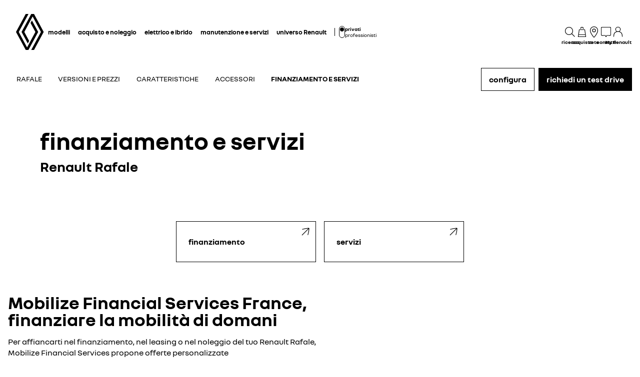

--- FILE ---
content_type: text/html; charset=utf-8
request_url: https://www.renault.it/veicoli-ibridi/rafale/finanziamenti-e-servizi.html
body_size: 61403
content:
<!DOCTYPE html>
    <html lang="it-IT" data-block-scroll="false">
      <head>
        <title data-react-helmet="true">RAFALE : finanziamenti, leasing, noleggio - Renault</title>
        <meta data-react-helmet="true" name="charset" content="utf-8"/><meta data-react-helmet="true" name="viewport" content="width=device-width, initial-scale=1"/><meta data-react-helmet="true" name="theme-color" content="#ffffff"/><meta data-react-helmet="true" name="msapplication-TileColor" content="#ffffff"/><meta data-react-helmet="true" name="msapplication-TileImage" content="/renault/ms-icon-144x144.png"/><meta data-react-helmet="true" name="description" content="Scegli RAFALE con finanziamento, credito classico o noleggio a lungo termine. Scopri anche i servizi per la ricarica semplice."/><meta data-react-helmet="true" name="robots" content="index,follow"/>
        <link rel="preconnect" href="https://cdn.group.renault.com" />
        <link rel="preconnect" href="https://www.googletagmanager.com" />
        <link rel="preconnect" href="https://www.google-analytics.com" />
        <link data-react-helmet="true" rel="apple-touch-icon" sizes="57x57" href="/renault/apple-icon-57x57.png?ck=8"/><link data-react-helmet="true" rel="apple-touch-icon" sizes="60x60" href="/renault/apple-icon-60x60.png?ck=8"/><link data-react-helmet="true" rel="apple-touch-icon" sizes="72x72" href="/renault/apple-icon-72x72.png?ck=8"/><link data-react-helmet="true" rel="apple-touch-icon" sizes="76x76" href="/renault/apple-icon-76x76.png?ck=8"/><link data-react-helmet="true" rel="apple-touch-icon" sizes="114x114" href="/renault/apple-icon-114x114.png?ck=8"/><link data-react-helmet="true" rel="apple-touch-icon" sizes="120x120" href="/renault/apple-icon-120x120.png?ck=8"/><link data-react-helmet="true" rel="apple-touch-icon" sizes="144x144" href="/renault/apple-icon-144x144.png?ck=8"/><link data-react-helmet="true" rel="apple-touch-icon" sizes="152x152" href="/renault/apple-icon-152x152.png?ck=8"/><link data-react-helmet="true" rel="apple-touch-icon" sizes="180x180" href="/renault/apple-icon-180x180.png?ck=8"/><link data-react-helmet="true" rel="icon" type="image/png" sizes="192x192" href="/renault/android-icon-192x192.png?ck=8"/><link data-react-helmet="true" rel="icon" type="image/png" href="/renault/favicon-16x16.png?ck=8" sizes="16x16"/><link data-react-helmet="true" rel="icon" type="image/png" href="/renault/favicon-32x32.png?ck=8" sizes="32x32"/><link data-react-helmet="true" rel="icon" type="image/png" href="/renault/favicon-96x96.png?ck=8" sizes="96x96"/><link data-react-helmet="true" rel="canonical" href="https://www.renault.it/veicoli-ibridi/rafale/finanziamenti-e-servizi.html"/><link data-react-helmet="true" rel="alternate" hreflang="it-it" href="https://www.renault.it/veicoli-ibridi/rafale/finanziamenti-e-servizi.html"/>
        <link rel="preload" href="/vendor/supportDetect-2025-02-17.js"  as="script"  >
<link rel="preload" href="/client/NouvelR-KR-Regular-a88f9cb1a35914d2.woff2" type="font/woff2" as="font" crossorigin="anonymous" >
<link rel="preload" href="/client/NouvelR-Bold-AH-1c5ca002c4ab8beb.woff2" type="font/woff2" as="font" crossorigin="anonymous" >
<link rel="preload" href="/client/NouvelR-Regular-LGC-a16ae2e90e338984.woff2" type="font/woff2" as="font" crossorigin="anonymous" >
<link rel="preload" href="/client/NouvelR-Regular-AH-a6ef79cbe0c9af2e.woff2" type="font/woff2" as="font" crossorigin="anonymous" >
<link rel="preload" href="/client/NouvelR-Bold-LGC-945284fbabdd732c.woff2" type="font/woff2" as="font" crossorigin="anonymous" >
<link rel="preload" href="/client/NouvelR-KR-Bold-b96e04ab4c4e2e9a.woff2" type="font/woff2" as="font" crossorigin="anonymous" >
<link rel="preload" href="/client/r-main-ca68d5499ab9492f.js"  as="script"  >
<link rel="preload" href="/client/r-main-81648d48e2889026.js"  as="script"  >
<link rel="preload" href="/client/r-renault-header-v2-a80404a19bbc05d7.js"  as="script"  >
<link rel="preload" href="/client/r-vehicle-range-cards-8b52d0c154d8f918.js"  as="script"  >
<link rel="preload" href="/client/r-one-ui-layout-tooltip-c6ffae46dfb00f1e.js"  as="script"  >
<link rel="preload" href="/client/r-content-with-links-4c1c58be6db4200c.js"  as="script"  >
<link rel="preload" href="/client/r-sub-nav-v2-a8565b6f5b775b09.js"  as="script"  >
<link rel="preload" href="/client/r-page-header-title-e8db2e88d36617b3.js"  as="script"  >
<link rel="preload" href="/client/r-cta-bar-2db39fc829f41e4f.js"  as="script"  >
<link rel="preload" href="/client/r-comp12vB-dbcd63a80546b82e.js"  as="script"  >
<link rel="preload" href="/client/r-section-title-fd6b3216adcf6150.js"  as="script"  >
<link rel="preload" href="/client/r-animated-flip-cards-a17f8fb21131ccd6.js"  as="script"  >
<link rel="preload" href="/client/r-actions-banner-435bebe5d81eaeff.js"  as="script"  >
<link rel="preload" href="/client/r-rci-help-me-choose-89a5b264811543bf.js"  as="script"  >
<link rel="preload" href="/client/r-reveal-title-261766ba48edc99c.js"  as="script"  >
<link rel="preload" href="/client/r-comp4v0-a1825c0cc84dfca7.js"  as="script"  >
<link rel="preload" href="/client/r-slice-tabs-line-749ff5e62fa855b2.js"  as="script"  >
<link rel="preload" href="/client/r-comp12v0-6bebeecb21bc272b.js"  as="script"  >
<link rel="preload" href="/client/r-text-accordion-a5f712029e5f8f7f.js"  as="script"  >
<link rel="preload" href="/client/r-media-copy-26cec784de7f0ba9.js"  as="script"  >
<link rel="preload" href="/client/r-pre-footer-ae0b0179ff895686.js"  as="script"  >
<link rel="preload" href="/client/r-footer-44cace9a65ee1811.js"  as="script"  >
<link rel="preload" href="/client/r-renault-legalfooter-5e9c89d32e49beb9.js"  as="script"  >
<link rel="preload" href="/client/r-cookie-one-trust-10bb4df2a454d172.js"  as="script"  >
        
        <link href="/client/r-renault-745f67bcab85b423.css" media="screen, projection, print" rel="stylesheet" type="text/css" />
<link href="/client/r-renault-header-v2-845aeb7f8750069a.css" media="screen, projection, print" rel="stylesheet" type="text/css" />
<link href="/client/r-vehicle-range-cards-2bbeac3756e5e13d.css" media="screen, projection, print" rel="stylesheet" type="text/css" />
<link href="/client/r-one-ui-layout-tooltip-25e0108454711ada.css" media="screen, projection, print" rel="stylesheet" type="text/css" />
<link href="/client/r-content-with-links-47015bba23b824db.css" media="screen, projection, print" rel="stylesheet" type="text/css" />
<link href="/client/r-sub-nav-v2-80c1be9fc8efb11d.css" media="screen, projection, print" rel="stylesheet" type="text/css" />
<link href="/client/r-page-header-title-57d213e16b62c2a0.css" media="screen, projection, print" rel="stylesheet" type="text/css" />
<link href="/client/r-cta-bar-0199a1b74e6c73d1.css" media="screen, projection, print" rel="stylesheet" type="text/css" />
<link href="/client/r-comp12vB-61102b12dc2b2cfd.css" media="screen, projection, print" rel="stylesheet" type="text/css" />
<link href="/client/r-section-title-76e8700fd1c0b76f.css" media="screen, projection, print" rel="stylesheet" type="text/css" />
<link href="/client/r-animated-flip-cards-a0690e1fd553be12.css" media="screen, projection, print" rel="stylesheet" type="text/css" />
<link href="/client/r-actions-banner-2a2eef808902311b.css" media="screen, projection, print" rel="stylesheet" type="text/css" />
<link href="/client/r-rci-help-me-choose-f24cfbb8a4e3e0b8.css" media="screen, projection, print" rel="stylesheet" type="text/css" />
<link href="/client/r-reveal-title-1c353bd228b04142.css" media="screen, projection, print" rel="stylesheet" type="text/css" />
<link href="/client/r-comp4v0-2a3ad42e33b4f07c.css" media="screen, projection, print" rel="stylesheet" type="text/css" />
<link href="/client/r-slice-tabs-line-5e9fa935d7ccb38c.css" media="screen, projection, print" rel="stylesheet" type="text/css" />
<link href="/client/r-comp12v0-9e8f244627f278b7.css" media="screen, projection, print" rel="stylesheet" type="text/css" />
<link href="/client/r-text-accordion-01e512b406c942ea.css" media="screen, projection, print" rel="stylesheet" type="text/css" />
<link href="/client/r-media-copy-4565890ba93b2976.css" media="screen, projection, print" rel="stylesheet" type="text/css" />
<link href="/client/r-pre-footer-b1522b8e3f5e34b1.css" media="screen, projection, print" rel="stylesheet" type="text/css" />
<link href="/client/r-footer-fe3faf83d6ba689f.css" media="screen, projection, print" rel="stylesheet" type="text/css" />
<link href="/client/r-renault-legalfooter-25c3f7a6778cf293.css" media="screen, projection, print" rel="stylesheet" type="text/css" />
<link href="/client/r-cookie-one-trust-391d9b6e9fa8962e.css" media="screen, projection, print" rel="stylesheet" type="text/css" />
        
        
        <script data-react-helmet="true" type="application/ld+json">{"@context":"http://schema.org","@type":"BreadcrumbList","itemListElement":[{"@type":"ListItem","position":1,"item":{"@id":"https://www.renault.it/","name":"Renault"}},{"@type":"ListItem","position":2,"item":{"@id":"https://www.renault.it/veicoli-ibridi.html","name":"Veicoli Ibridi"}},{"@type":"ListItem","position":3,"item":{"@id":"https://www.renault.it/veicoli-ibridi/rafale.html","name":"Rafale full hybrid E-Tech"}},{"@type":"ListItem","position":4,"item":{"@id":"https://www.renault.it/veicoli-ibridi/rafale/finanziamenti-e-servizi.html","name":"finanziamento"}}]}</script><script data-react-helmet="true" type="application/ld+json">{"@context":"http://schema.org","@type":"Organization","@id":"https://www.renault.it#organization","url":"https://www.renault.it","name":"renault","sameAs":[]}</script>
        <link rel="manifest" href="/renault/manifest.json">
        
  <script type='text/javascript'>
      window.ccLayer = window.ccLayer || [];
      var dataLayer = window.dataLayer = window.dataLayer || [];
      var firstPush = {"languageCode":"it","countryCode":"IT","brand":"renault","gtmServer":"OFFICIAL_GTM_SERVER","ccParameters":{"design":"","legal":"","position":"bottom","solution":"one"},"businessType":"new-car","mboxActivated":"no","pageName":"vehicles|hybrid-cars|rafale-dhn-ph1|services-and-finance","pageType":"product-plan","vehicleModel":"RAFALE","vehicleId":"DN1","modelAdminId":"rafale-dhn-ph1"};
      dataLayer.push(firstPush);
      dataLayer.push({event: '55experience_pageChange'});
      
    </script>
        <style>
          :root {
            --model-color-id: unset ;
          }
        </style>
      </head>
      <body class="Product_renault">

        <div id='app'><div class="Main"><div class="MainContainer"><div class="Page" id="Page"><div class="ContentZone ContentZone__menu"><div class="MainHeaderV2__sentinel"></div><div class="MainHeaderV2"><nav class="MainHeaderV2__nav"><a title="Renault" class="MainHeaderV2__logoLink" data-track="click" data-track-button-text="logo-renault-header" data-track-destination="/" data-track-location-in-page="primary-nav" data-track-event="navigationClick" href="/" data-discover="true"><svg xmlns="http://www.w3.org/2000/svg" viewBox="0 0 66 86" class="MainHeaderV2__logo is-renault" title=" Renault Italia: acquisto di auto nuove, finanziamenti e servizi"><path d="m52.3 43-23 43H23L0 43 22.9 0h6.5L6.5 43l19.6 36.9L45.7 43 34.3 21.5l3.3-6.1zM42.5 0h-6.6L13.1 43l14.7 27.6 3.2-6.1L19.6 43 39.2 6l19.6 37-22.9 43h6.6l22.8-43z"></path></svg></a><div class="MainHeaderV2__menu"><div class="MainHeaderV2__close"><button class="MainHeaderV2__button is-close" type="button" title=""><svg xmlns="http://www.w3.org/2000/svg" viewBox="0 0 24 24" class="MainHeaderV2__buttonIcon"><path d="m12.85 12 9.075 9.075-.85.85L12 12.85l-9.075 9.075-.85-.85L11.15 12 2.075 2.925l.85-.85L12 11.15l9.075-9.075.85.85z"></path></svg><span class="MainHeaderV2__buttonLabel">chiudi</span></button></div><div class="MainHeaderV2__wrapper"><div class="MainHeaderV2__primaryLinks"><ul class="MainHeaderV2__linkList"><li class="MainHeaderV2__linkItem"><button class="MainHeaderV2__link" type="button" title="" data-track="click" data-track-event="toggle" data-track-toggle-type="menu_main_entry" data-track-toggle-value="modelli">modelli<!-- --> <svg xmlns="http://www.w3.org/2000/svg" viewBox="0 0 24 24" class="MainHeaderV2__chevronIcon"><path fill-rule="evenodd" d="m5.85 1.95 12.6 9.45v1.2l-12.6 9.45-.9-1.2L16.75 12 4.95 3.15z" clip-rule="evenodd"></path></svg></button><div class="MainHeaderV2__megaDropDown"><div class="MainHeaderV2__megaDropDownHeader"><button type="button" class="MainHeaderV2__backCta"><svg xmlns="http://www.w3.org/2000/svg" viewBox="0 0 24 24" class="MainHeaderV2__backCtaIcon"><path fill-rule="evenodd" d="M19.05 3.15 7.25 12l11.8 8.85-.9 1.2-12.6-9.45v-1.2l12.6-9.45z" clip-rule="evenodd"></path></svg>indietro</button><div class="MainHeaderV2__close2"><button class="MainHeaderV2__button is-close" type="button" title=""><svg xmlns="http://www.w3.org/2000/svg" viewBox="0 0 24 24" class="MainHeaderV2__buttonIcon"><path d="m12.85 12 9.075 9.075-.85.85L12 12.85l-9.075 9.075-.85-.85L11.15 12 2.075 2.925l.85-.85L12 11.15l9.075-9.075.85.85z"></path></svg><span class="MainHeaderV2__buttonLabel">chiudi</span></button></div><button class="MainHeaderV2__closeMegaDropDown" type="button" title=""><svg xmlns="http://www.w3.org/2000/svg" viewBox="0 0 24 24" class="MainHeaderV2__buttonIcon"><path d="m12.85 12 9.075 9.075-.85.85L12 12.85l-9.075 9.075-.85-.85L11.15 12 2.075 2.925l.85-.85L12 11.15l9.075-9.075.85.85z"></path></svg><span class="MainHeaderV2__closeLabel">chiudi</span></button></div><div class="MainHeaderV2__megaDropDownContent"><div class="EditorialContentZone"><div class="VehicleRangeCards"><div class="VehicleRangeCards__sidebar"><div class="VehicleRangeCards__filters is-sticky"><div class="Accordion is-medium" role="presentation"><button class="Accordion__trigger" type="button" aria-expanded="false"><div class="VehicleRangeCards__filtersTitle">filtra i modelli</div></button><div class="Accordion__content is-hidden" role="region" inert=""><div class="Accordion__wrapper"><div class="RangeFiltersContent"><div class="RangeFiltersContent__category"><span class="RangeFiltersContent__label">categorie</span><span class="Tooltip__trigger" role="button" tabindex="0"><svg xmlns="http://www.w3.org/2000/svg" viewBox="0 0 24 24" style="--InfoIcon-size-default:14px;--InfoIcon-size-medium:14px;--InfoIcon-size-large:14px" class="InfoIcon"><path fill-rule="evenodd" d="M12 2.65a9.35 9.35 0 1 0 9.304 8.414.65.65 0 1 1 1.294-.128q.051.525.052 1.064c0 5.882-4.768 10.65-10.65 10.65S1.35 17.882 1.35 12 6.118 1.35 12 1.35c.918 0 1.81.116 2.662.336a.65.65 0 1 1-.324 1.259A9.4 9.4 0 0 0 12 2.65" clip-rule="evenodd"></path><path d="M12.8 7.3a.8.8 0 1 1-1.6 0 .8.8 0 0 1 1.6 0"></path><path fill-rule="evenodd" d="M12 9.25a.75.75 0 0 1 .75.75v7a.75.75 0 0 1-1.5 0v-7a.75.75 0 0 1 .75-.75" clip-rule="evenodd"></path></svg></span></div><div class="RadioGroupButton" role="radiogroup"><div class="RadioGroupButton__item"><div class="RadioGroupButton__tick"><div class="Indicator is-tick"><div class="Indicator__status"></div></div></div><div class="RadioGroupButton__button"><input type="radio" class="RadioGroupButton__input" id="category-radio-vp" tabindex="0" name="category-radio" checked="" value="vp"/><label for="category-radio-vp" class="RadioGroupButton__label"><span class="RadioGroupButton__textContainer">privati</span></label></div></div><div class="RadioGroupButton__item"><div class="RadioGroupButton__button"><input type="radio" class="RadioGroupButton__input" id="category-radio-vu" tabindex="0" name="category-radio" value="vu"/><label for="category-radio-vu" class="RadioGroupButton__label"><span class="RadioGroupButton__textContainer">veicoli commerciali</span></label></div></div></div><div class="RangeFiltersContent__energy"><span class="RangeFiltersContent__label">motorizzazione</span><span class="Tooltip__trigger" role="button" tabindex="0"><svg xmlns="http://www.w3.org/2000/svg" viewBox="0 0 24 24" style="--InfoIcon-size-default:14px;--InfoIcon-size-medium:14px;--InfoIcon-size-large:14px" class="InfoIcon"><path fill-rule="evenodd" d="M12 2.65a9.35 9.35 0 1 0 9.304 8.414.65.65 0 1 1 1.294-.128q.051.525.052 1.064c0 5.882-4.768 10.65-10.65 10.65S1.35 17.882 1.35 12 6.118 1.35 12 1.35c.918 0 1.81.116 2.662.336a.65.65 0 1 1-.324 1.259A9.4 9.4 0 0 0 12 2.65" clip-rule="evenodd"></path><path d="M12.8 7.3a.8.8 0 1 1-1.6 0 .8.8 0 0 1 1.6 0"></path><path fill-rule="evenodd" d="M12 9.25a.75.75 0 0 1 .75.75v7a.75.75 0 0 1-1.5 0v-7a.75.75 0 0 1 .75-.75" clip-rule="evenodd"></path></svg></span></div><div class="RadioGroupButton" role="radiogroup"><button class="RangeFiltersContent__energyButton" type="button" title=""><div class="RadioGroupButton__item"><div class="RadioGroupButton__button"><input type="radio" class="RadioGroupButton__input" id="energy-radio-electric" tabindex="0" name="energy-radio" value="electric"/><label for="energy-radio-electric" class="RadioGroupButton__label"><span class="RadioGroupButton__textContainer">electric</span></label></div></div></button><button class="RangeFiltersContent__energyButton" type="button" title=""><div class="RadioGroupButton__item"><div class="RadioGroupButton__button"><input type="radio" class="RadioGroupButton__input" id="energy-radio-gasoline" tabindex="0" name="energy-radio" value="gasoline"/><label for="energy-radio-gasoline" class="RadioGroupButton__label"><span class="RadioGroupButton__textContainer">benzina</span></label></div></div></button><button class="RangeFiltersContent__energyButton" type="button" title=""><div class="RadioGroupButton__item"><div class="RadioGroupButton__button"><input type="radio" class="RadioGroupButton__input" id="energy-radio-hybrid" tabindex="0" name="energy-radio" value="hybrid"/><label for="energy-radio-hybrid" class="RadioGroupButton__label"><span class="RadioGroupButton__textContainer">full hybrid</span></label></div></div></button><button class="RangeFiltersContent__energyButton" type="button" title=""><div class="RadioGroupButton__item"><div class="RadioGroupButton__button"><input type="radio" class="RadioGroupButton__input" id="energy-radio-lpg" tabindex="0" name="energy-radio" value="lpg"/><label for="energy-radio-lpg" class="RadioGroupButton__label"><span class="RadioGroupButton__textContainer">gpl</span></label></div></div></button><button class="RangeFiltersContent__energyButton" type="button" title=""><div class="RadioGroupButton__item"><div class="RadioGroupButton__button"><input type="radio" class="RadioGroupButton__input" id="energy-radio-mildHybrid" tabindex="0" name="energy-radio" value="mildHybrid"/><label for="energy-radio-mildHybrid" class="RadioGroupButton__label"><span class="RadioGroupButton__textContainer">mild hybrid</span></label></div></div></button><button class="RangeFiltersContent__energyButton" type="button" title=""><div class="RadioGroupButton__item"><div class="RadioGroupButton__button"><input type="radio" class="RadioGroupButton__input" id="energy-radio-hybridPlugin" tabindex="0" name="energy-radio" value="hybridPlugin"/><label for="energy-radio-hybridPlugin" class="RadioGroupButton__label"><span class="RadioGroupButton__textContainer">plug-in hybrid</span></label></div></div></button><button class="RangeFiltersContent__energyButton" type="button" title=""><div class="RadioGroupButton__item"><div class="RadioGroupButton__button"><input type="radio" class="RadioGroupButton__input" id="energy-radio-diesel" tabindex="0" name="energy-radio" value="diesel"/><label for="energy-radio-diesel" class="RadioGroupButton__label"><span class="RadioGroupButton__textContainer">diesel</span></label></div></div></button></div></div></div></div></div></div><div class="VehicleRangeCards__shortcuts"><a title="" class="VehicleRangeCards__shortcutLink" data-track-event="navigationClick" data-track-button-text="scopri tutte le offerte" data-track="click" data-track-destination="/acquisto.html" data-track-location-in-page="vehicle_range_quick_actions" href="/acquisto.html" data-discover="true"><svg xmlns="http://www.w3.org/2000/svg" viewBox="0 0 24 24" class="VehicleRangeCards__iconSvg"><path d="M22.94 13.525c-.065-.53-.11-1.07-.335-1.65a3.2 3.2 0 0 0-.455-.81c-.19-.24-.41-.47-.715-.66-.575-.34-1.135-.435-1.64-.54-.255-.05-.5-.095-.71-.15a5 5 0 0 1-.635-.225c-.88-.37-1.74-.89-2.65-1.38a10 10 0 0 0-.725-.36 5 5 0 0 0-.815-.27 12 12 0 0 0-1.57-.295 11 11 0 0 0-1.6-.09l-1.53.035-3.05.095-1.525.055-.765.03c-.27.015-.48.015-.81.045l.075.59c.315.17.625.36.935.545 1.945-.08 3.905-.14 5.855-.19.485-.005.985-.03 1.425-.01.46.02.925.08 1.385.155.45.075.93.185 1.32.32.375.14.81.385 1.23.615.855.47 1.71.98 2.705 1.35.535.205 1.06.26 1.505.365.445.095.87.225 1.095.415.275.235.49.56.61.935.065.19.105.4.14.62.03.215.07.49.08.675.015.2 0 .39-.04.495-.015.04 0 .01-.005.02h-.805a2.595 2.595 0 0 0-2.59-2.515 2.593 2.593 0 0 0-2.59 2.505H7.91a2.597 2.597 0 0 0-2.59-2.505c-1.25 0-2.3.89-2.545 2.07l-.045-.01-.25-.05a.6.6 0 0 1-.135-.065.6.6 0 0 1-.2-.195.3.3 0 0 1-.03-.1v-2.44L3.99 9.085 2.81 8.57.915 10.45v2.86c0 .05.005.155.015.23.025.165.075.335.15.485.155.305.395.525.645.68.13.075.255.14.42.19.12.035.145.035.2.045l.15.03.34.07a2.6 2.6 0 0 0 2.49 1.895A2.6 2.6 0 0 0 7.67 15.44h8.325a2.59 2.59 0 0 0 2.345 1.495c1.04 0 1.93-.62 2.35-1.5h1.04c.045 0 .12 0 .18-.01.25-.02.49-.135.665-.32.175-.175.29-.445.33-.605.095-.36.085-.67.06-.965zm-17.63 2.2c-.77 0-1.4-.63-1.4-1.4s.63-1.4 1.4-1.4 1.4.63 1.4 1.4-.63 1.4-1.4 1.4m13.01 0c-.77 0-1.4-.63-1.4-1.4s.63-1.4 1.4-1.4 1.4.63 1.4 1.4-.63 1.4-1.4 1.4"></path></svg>scopri tutte le offerte</a><a href="https://valutazioneusato.renault.it/" title="" class="VehicleRangeCards__shortcutLink" rel="noopener" data-track-event="navigationClick" data-track-button-text="valuta il tuo usato" data-track="click" data-track-destination="https://valutazioneusato.renault.it/" data-track-location-in-page="vehicle_range_quick_actions"><svg xmlns="http://www.w3.org/2000/svg" viewBox="0 0 24 24" class="VehicleRangeCards__iconSvg"><path d="m20.91 15-6.795 4.695c-.25.175-.535.18-1.69.035l-.19-.025q-1.012-.09-2-.33L10 19.31c-.56-.15-1.135-.3-1.7-.41a4.6 4.6 0 0 0-2.82.255 13 13 0 0 0-2.745 1.74l-.765-.945a14 14 0 0 1 3-1.895 5.86 5.86 0 0 1 3.5-.33c.61.11 1.21.27 1.79.425l.235.065a12.4 12.4 0 0 0 1.845.3h.21c.19.025.73.09.97.095L20.23 14c.745-.5.65-.64.5-.885s-.36-.44-.905-.07L16.5 15.28c-.425.825-1.5.825-1.905.825h-3.68v-1.2h3.68c.89 0 .89-.16.89-.455s-.055-.565-.715-.565h-.885c-1.09 0-2.215 0-3.315.025-.555 0-1.11 0-1.645-.03a14.4 14.4 0 0 0-2.46.035c-.125 0-.25.035-.37.06-.607.12-1.19.337-1.73.64a7.6 7.6 0 0 0-.945.67c-.24.19-.5.38-.75.56L2 14.84c.225-.155.44-.325.67-.5a9 9 0 0 1 1.105-.78 7 7 0 0 1 2.085-.765 6 6 0 0 1 .445-.075A15.4 15.4 0 0 1 9 12.67c.54.025 1.05.045 1.565.03 1.115-.03 2.25 0 3.345 0h.905c.935 0 1.575.4 1.81 1.095l2.54-1.725c1-.67 1.95-.5 2.57.395.905 1.355-.4 2.235-.825 2.535"></path><path fill-rule="evenodd" d="M20.97 6.97a3.7 3.7 0 0 0-.42-1.405A2.7 2.7 0 0 0 19.5 4.45 5 5 0 0 0 18.16 4a11 11 0 0 1-1.125-.265A16 16 0 0 1 14.91 2.68a6 6 0 0 0-.61-.29 6 6 0 0 0-.65-.205 7.6 7.6 0 0 0-1.3-.26 6 6 0 0 0-.748-.022 6 6 0 0 1-.537-.008h-6.12v.59l.71.59h6.46c.147 0 .298.03.437.058l.063.012q.547.11 1.08.275.501.189.96.465c.717.433 1.48.785 2.275 1.05.23.058.444.101.646.142.179.036.35.07.519.113.319.065.623.185.9.355a2.1 2.1 0 0 1 .775 1.57v.03a.6.6 0 0 1-.035.215h-.445a2.22 2.22 0 0 0-4.3-.105H8.755a2.215 2.215 0 0 0-4.265 0h-.405c-.045 0-.065 0-.07-.035A.5.5 0 0 1 4 7V4.885l1.3-1.24-1.14-.585-1.375 1.305V7c-.015.32.069.635.24.905.215.308.552.508.925.55h.55a2.215 2.215 0 0 0 4.265 0H15a2.22 2.22 0 0 0 4.245.085h.62c.414-.045.775-.3.955-.675.123-.281.175-.589.15-.895M6.625 8.88a1 1 0 1 1 0-2 1 1 0 0 1 0 2m9.5-1a1 1 0 0 0 1 1h.02a1 1 0 1 0-1.02-1" clip-rule="evenodd"></path></svg>valuta il tuo usato</a><a href="https://it.renew.auto/" title="" class="VehicleRangeCards__shortcutLink" target="_blank" rel="noopener" data-track-event="navigationClick" data-track-button-text="usato Renault" data-track="click" data-track-destination="https://it.renew.auto/" data-track-location-in-page="vehicle_range_quick_actions"><svg xmlns="http://www.w3.org/2000/svg" viewBox="0 0 24 24" class="VehicleRangeCards__iconSvg"><path d="M22.095 12.105c.025.195.04.42-.02.685-.07.325-.265.6-.53.755-.205.14-.48.165-.655.165q-.09.001-.135-.005l-.78-.02a1.077 1.077 0 0 1-2.005-.07h-1.925c-.15.42-.545.72-1.015.72s-.865-.3-1.015-.72h-.035c-.27.01-.52-.005-.725-.14a.98.98 0 0 1-.42-.575c-.03-.12-.04-.25-.04-.38v-.64c0-.05 0-.15.01-.255q.016-.151.055-.295c.055-.195.145-.375.26-.54.06-.08.12-.15.22-.25l.205-.15.865.855-.28.2s-.075.09-.09.14a.6.6 0 0 0-.045.19v.64h.355a1.055 1.055 0 0 1 1.34 0h2.61a1.055 1.055 0 0 1 1.415.065l1.045.025c.08 0 .12.005.155 0 0-.12-.03-.375-.09-.47-.05-.095-.205-.225-.44-.325-.19-.055-.48-.15-.735-.25-.165-.065-.32-.125-.475-.235l-.325-.23c-.37-.26-.78-.435-1.21-.52-.82-.155-1.78-.105-2.86.145l-.165.04-.12-.12a9 9 0 0 0-.45-.42l-.065-.06-.125-.435.295-.08c1.28-.35 2.435-.445 3.535-.285.65.105 1.26.345 1.775.695l.35.245c.045.03.065.05.09.06q.081.039.155.07c.24.095.465.165.755.255.39.17.785.395 1.055.84.14.245.195.5.22.675zm-8.84-4.515c.205.135.455.15.725.14h.035c.15.42.545.72 1.015.72s.865-.3 1.015-.72h1.925a1.077 1.077 0 0 0 2.005.07l.78.02c.03 0 .075.005.135.005.175 0 .45-.025.655-.165.265-.155.46-.435.53-.755.06-.265.04-.49.02-.685a1.7 1.7 0 0 0-.22-.675c-.27-.445-.665-.67-1.055-.84-.29-.09-.515-.165-.755-.255-.05-.02-.105-.04-.155-.07-.025-.01-.04-.025-.09-.06l-.35-.245a4.4 4.4 0 0 0-1.775-.695c-1.095-.16-2.255-.065-3.535.285l-.295.08.125.435.065.06q.233.203.45.42l.12.12.165-.04c1.075-.255 2.04-.3 2.86-.145.43.085.84.26 1.21.52l.325.23c.155.11.31.17.475.235.255.1.545.19.735.25.24.105.39.23.44.325.06.095.09.35.09.47h-.155L19.725 6.6a1.08 1.08 0 0 0-.745-.305c-.255 0-.485.095-.67.24H15.7a1.055 1.055 0 0 0-1.34 0h-.355v-.64c0-.065.02-.13.045-.19a.7.7 0 0 1 .09-.14l.28-.2-.865-.855-.205.15a1.7 1.7 0 0 0-.535 1.085c-.01.105-.01.205-.01.255v.64c0 .13.01.26.04.38.06.235.21.45.42.575zm8.835 10.575a1.8 1.8 0 0 0-.22-.675c-.27-.445-.665-.67-1.055-.84-.29-.09-.515-.165-.755-.255-.05-.02-.105-.04-.155-.07-.025-.01-.04-.025-.09-.06l-.35-.245a4.4 4.4 0 0 0-1.775-.695c-1.095-.16-2.255-.065-3.535.285l-.295.08.125.435.065.06q.232.203.45.42l.12.12.165-.04c1.075-.255 2.04-.3 2.86-.145.43.085.84.26 1.21.52l.325.23c.155.11.31.17.475.235.255.1.545.19.735.25.24.105.39.23.44.325.06.095.09.35.09.47h-.155l-1.045-.025a1.08 1.08 0 0 0-.745-.305c-.255 0-.485.095-.67.24h-2.61a1.055 1.055 0 0 0-1.34 0H14v-.64c0-.065.02-.13.045-.19a.7.7 0 0 1 .09-.14l.28-.2-.865-.855-.205.15a1.7 1.7 0 0 0-.535 1.085c-.01.105-.01.205-.01.255v.64c0 .13.01.26.04.38.06.235.21.45.42.575.205.135.455.15.725.14h.035c.15.42.545.72 1.015.72s.865-.3 1.015-.72h1.925a1.077 1.077 0 0 0 2.005.07l.78.02c.03 0 .075.005.135.005.175 0 .45-.025.655-.165.265-.155.46-.435.53-.755.06-.265.04-.49.02-.685zm-10.85-6.06a1.8 1.8 0 0 0-.22-.675c-.27-.445-.665-.67-1.055-.84-.29-.09-.515-.165-.755-.255-.05-.02-.105-.04-.155-.07-.025-.01-.04-.025-.09-.06l-.35-.245a4.4 4.4 0 0 0-1.775-.695c-1.095-.16-2.255-.065-3.535.285l-.295.08.125.435.065.06q.232.203.45.42l.12.12.165-.04c1.075-.255 2.04-.3 2.86-.145.43.085.84.26 1.21.52l.325.23c.155.11.31.17.475.235.255.1.545.19.735.25.24.105.39.23.44.325.06.095.09.35.09.47h-.155l-1.045-.025a1.08 1.08 0 0 0-.745-.305c-.255 0-.485.095-.67.24h-2.61a1.055 1.055 0 0 0-1.34 0H3.15v-.64c0-.065.02-.13.045-.19a.7.7 0 0 1 .09-.14l.28-.2-.865-.855-.205.15a1.7 1.7 0 0 0-.535 1.085c-.01.105-.01.205-.01.255v.64c0 .13.01.26.04.38.06.235.21.45.42.575.205.135.455.15.725.14h.035c.15.42.545.72 1.015.72s.865-.3 1.015-.72h1.925a1.077 1.077 0 0 0 2.005.07l.78.02c.03 0 .075.005.135.005.175 0 .45-.025.655-.165.265-.155.46-.435.53-.755.06-.265.04-.49.02-.685zm0-5.89a1.8 1.8 0 0 0-.22-.675c-.27-.445-.665-.67-1.055-.84-.29-.09-.515-.165-.755-.255-.05-.02-.105-.04-.155-.07-.025-.01-.04-.025-.09-.06l-.35-.245a4.4 4.4 0 0 0-1.775-.695c-1.095-.16-2.255-.065-3.535.285l-.295.08.125.435.065.06q.232.203.45.42l.12.12.165-.04c1.075-.255 2.04-.3 2.86-.145.43.085.84.26 1.21.52l.325.23c.155.11.31.17.475.235.255.1.545.19.735.25.24.105.39.23.44.325.06.095.09.35.09.47h-.155L8.87 6.595a1.08 1.08 0 0 0-.745-.305c-.255 0-.485.095-.67.24h-2.61a1.055 1.055 0 0 0-1.34 0H3.15v-.64c0-.065.02-.13.045-.19a.7.7 0 0 1 .09-.14l.28-.2-.865-.855-.205.15A1.7 1.7 0 0 0 1.96 5.74c-.01.105-.01.205-.01.255v.64c0 .13.01.26.04.38.06.235.21.45.42.575.205.135.455.15.725.14h.035c.15.42.545.72 1.015.72s.865-.3 1.015-.72h1.925a1.077 1.077 0 0 0 2.005.07l.78.02c.03 0 .075.005.135.005.175 0 .45-.025.655-.165.265-.155.46-.435.53-.755.06-.265.04-.49.02-.685zm0 11.95a1.8 1.8 0 0 0-.22-.675c-.27-.445-.665-.67-1.055-.84-.29-.09-.515-.165-.755-.255-.05-.02-.105-.04-.155-.07-.025-.01-.04-.025-.09-.06l-.35-.245a4.4 4.4 0 0 0-1.775-.695c-1.095-.16-2.255-.065-3.535.285l-.295.08.125.435.065.06q.232.203.45.42l.12.12.165-.04c1.075-.255 2.04-.3 2.86-.145.43.085.84.26 1.21.52l.325.23c.155.11.31.17.475.235.255.1.545.19.735.25.24.105.39.23.44.325.06.095.09.35.09.47h-.155l-1.045-.025a1.08 1.08 0 0 0-.745-.305c-.255 0-.485.095-.67.24h-2.61a1.055 1.055 0 0 0-1.34 0H3.15v-.64c0-.065.02-.13.045-.19a.7.7 0 0 1 .09-.14l.28-.2-.865-.855-.205.15a1.7 1.7 0 0 0-.535 1.085c-.01.105-.01.205-.01.255v.64c0 .13.01.26.04.38.06.235.21.45.42.575.205.135.455.15.725.14h.035c.15.42.545.72 1.015.72s.865-.3 1.015-.72h1.925a1.077 1.077 0 0 0 2.005.07l.78.02c.03 0 .075.005.135.005.175 0 .45-.025.655-.165.265-.155.46-.435.53-.755.06-.265.04-.49.02-.685z"></path></svg>usato Renault</a><a title="" class="VehicleRangeCards__shortcutLink" data-track-event="navigationClick" data-track-button-text=" confronta i modelli" data-track="click" data-track-destination="/comparatore-multi-modello.html?rangeId=vp" data-track-location-in-page="vehicle_range_quick_actions" href="/comparatore-multi-modello.html?rangeId=vp" data-discover="true"><svg xmlns="http://www.w3.org/2000/svg" viewBox="0 0 24 24" class="VehicleRangeCards__iconSvg"><path d="M10.016 11.21c-.23-.995-1.055-1.59-1.715-1.59H3.896c-1.02 0-1.43 1.065-1.57 1.44l-.215.645H1.016v.965l.395.21c-.24.3-.395.68-.395 1.095v3.075c0 .54.44.98.98.98h.945c.5 0 .915-.38.975-.87h4.37c.055.49.47.87.975.87h.95c.54 0 .98-.44.98-.98v-3.075c0-.41-.145-.785-.385-1.085l.05-.025.335-.195v-.975h-1.03l-.13-.49zm-6.565.25c.09-.24.27-.645.44-.645h4.405c.085.005.44.195.555.685l.2.73H3.196l.26-.77zm6.525 5.37h-.51v-.87h-6.74v.87H2.21v-2.855c0-.3.23-.54.51-.54h6.745c.285 0 .51.245.51.54v2.855zm-6.04-2.125a.587.587 0 0 1-.59.585.587.587 0 0 1-.59-.585c0-.325.265-.585.59-.585s.59.26.59.585m5.49 0a.587.587 0 0 1-.59.585.587.587 0 0 1-.59-.585c0-.325.265-.585.59-.585s.59.26.59.585m4.54-4.015h4.37c.055.49.47.87.975.87h.95c.54 0 .98-.44.98-.98V7.505c0-.41-.145-.785-.385-1.085l.05-.025.335-.195v-.975h-1.03l-.135-.49c-.23-.995-1.055-1.59-1.715-1.59h-4.41c-1.02 0-1.43 1.065-1.57 1.44l-.215.645H11.07v.965l.395.21c-.24.3-.395.68-.395 1.095v3.075c0 .54.44.98.98.98h.945c.5 0 .915-.38.975-.87zm-.455-5.7c.09-.24.27-.645.44-.645h4.405c.085.005.44.19.555.685l.2.73h-5.855l.26-.77zm-.735 5.37h-.505V7.505c0-.3.23-.54.51-.54h6.745c.285 0 .51.245.51.54v2.855h-.51v-.87H12.78v.87h-.005zM14 8.235a.587.587 0 0 1-.59.585.587.587 0 0 1-.59-.585c0-.325.265-.585.59-.585s.59.26.59.585m5.49 0a.587.587 0 0 1-.59.585.587.587 0 0 1-.59-.585c0-.325.265-.585.59-.585s.59.26.59.585m-3.65 9.21a.587.587 0 0 1-.59.585.587.587 0 0 1-.59-.585c0-.325.265-.585.59-.585s.59.26.59.585m5.49 0a.587.587 0 0 1-.59.585.587.587 0 0 1-.59-.585c0-.325.265-.585.59-.585s.59.26.59.585m1.75-2.035v-.975h-1.03l-.135-.49c-.23-.995-1.055-1.59-1.715-1.59h-4.41c-1.02 0-1.43 1.065-1.57 1.44l-.215.645H12.91v.965l.39.21c-.24.3-.39.68-.39 1.095v3.075c0 .54.44.98.98.98h.945c.5 0 .915-.38.975-.865h4.37c.055.49.47.865.975.865h.95c.54 0 .98-.44.98-.98V16.71c0-.41-.145-.785-.385-1.085l.05-.025.335-.195zm-7.725-1.21c.09-.24.27-.645.44-.645H20.2c.085.005.44.19.555.685l.2.73H15.1l.26-.77zm6.525 5.37h-.51v-.865h-6.75v.865h-.515v-2.855c0-.3.23-.54.51-.54h6.745c.285 0 .51.245.51.54v2.855z"></path></svg> confronta i modelli</a></div></div><div class="VehicleRangeCards__cards"><div class="VehicleModelCard"><div class="VehicleModelCard__close"><button class="" type="button" title=""><svg xmlns="http://www.w3.org/2000/svg" viewBox="0 0 24 24" class="VehicleModelCard__closeIcon"><path d="m12.85 12 9.075 9.075-.85.85L12 12.85l-9.075 9.075-.85-.85L11.15 12 2.075 2.925l.85-.85L12 11.15l9.075-9.075.85.85z"></path></svg><div class="VehicleModelCard__closeLabel">chiudi</div></button></div><div class="VehicleModelCard__modelName_price">TWINGO<div class="ModelStartingPrice"><div class="ModelStartingPrice__price"><span class="ModelStartingPrice__priceWrapper"><span class="NormalizedPrice is-small">prezzo a partire da <!-- -->20.410 €<span class="ModelStartingPrice__SvgIconInfo"><button class="DisclaimerTooltip__cta" type="button"><svg xmlns="http://www.w3.org/2000/svg" viewBox="0 0 24 24" style="--InfoIcon-size-default:14px;--InfoIcon-size-medium:14px;--InfoIcon-size-large:14px" class="InfoIcon"><path fill-rule="evenodd" d="M12 2.65a9.35 9.35 0 1 0 9.304 8.414.65.65 0 1 1 1.294-.128q.051.525.052 1.064c0 5.882-4.768 10.65-10.65 10.65S1.35 17.882 1.35 12 6.118 1.35 12 1.35c.918 0 1.81.116 2.662.336a.65.65 0 1 1-.324 1.259A9.4 9.4 0 0 0 12 2.65" clip-rule="evenodd"></path><path d="M12.8 7.3a.8.8 0 1 1-1.6 0 .8.8 0 0 1 1.6 0"></path><path fill-rule="evenodd" d="M12 9.25a.75.75 0 0 1 .75.75v7a.75.75 0 0 1-1.5 0v-7a.75.75 0 0 1 .75-.75" clip-rule="evenodd"></path></svg></button></span></span></span></div><div class="EnvironmentalData is-horizontal"></div></div></div><figure class="VehicleModelCard__image"><picture class="PictureElement Image" style="--image-default-aspect-ratio:4/3;--image-medium-aspect-ratio:4/3;--image-large-aspect-ratio:4/3;--image-default-width:100%;--image-medium-width:100%;--image-large-width:100%;--image-default-height:auto;--image-medium-height:auto;--image-large-height:auto;--image-object-fit:contain"><source srcSet="/agg/vn/unique/ONE_DACIA_PP_XLARGE_DENSITY2/r_brandSite_carPicker_1.png?uri=https%3A%2F%2Fit.co.rplug.renault.com%2Fproduct%2Fmodel%2FTWE%2Frenault-twingo-e-tech-electric%2Fc%2FA-TEDQP-RIM04" media="(min-width: 641px)"/><source srcSet="/agg/vn/unique/ONE_DACIA_PP_LARGE_DENSITY1/r_brandSite_carPicker_1.png?uri=https%3A%2F%2Fit.co.rplug.renault.com%2Fproduct%2Fmodel%2FTWE%2Frenault-twingo-e-tech-electric%2Fc%2FA-TEDQP-RIM04, /agg/vn/unique/ONE_DACIA_PP_LARGE_DENSITY2/r_brandSite_carPicker_1.png?uri=https%3A%2F%2Fit.co.rplug.renault.com%2Fproduct%2Fmodel%2FTWE%2Frenault-twingo-e-tech-electric%2Fc%2FA-TEDQP-RIM04 2x"/><img src="/agg/vn/unique/ONE_DACIA_PP_LARGE_DENSITY1/r_brandSite_carPicker_1.png?uri=https%3A%2F%2Fit.co.rplug.renault.com%2Fproduct%2Fmodel%2FTWE%2Frenault-twingo-e-tech-electric%2Fc%2FA-TEDQP-RIM04" alt="TWINGO" class="PictureElement__imgDefault" loading="lazy"/><noscript><img src="/agg/vn/unique/ONE_DACIA_PP_LARGE_DENSITY1/r_brandSite_carPicker_1.png?uri=https%3A%2F%2Fit.co.rplug.renault.com%2Fproduct%2Fmodel%2FTWE%2Frenault-twingo-e-tech-electric%2Fc%2FA-TEDQP-RIM04" alt="TWINGO" /></noscript></picture></figure><div class="VehicleModelCard__tagsList"><a href="#" title="" class="VehicleModelCard__energyLink is-ev">electric</a></div><div class="VehicleModelCard__ctas"><div class="VehicleModelCard__specs"></div><a title="" class="VehicleModelCard__ctaPrimaryCustom" data-track-event="navigationClick" data-track-button-text="scopri" data-track="click" data-track-destination="/veicoli-elettrici-ibridi/twingo-e-tech-elec.html" data-track-location-in-page="vehicle_range_models" href="/veicoli-elettrici-ibridi/twingo-e-tech-elec.html" data-discover="true">scopri</a><div class="VehicleModelCard__ctasContainer"><a title="" class="VehicleModelCard__cta" data-track-event="navigationClick" data-track-button-text="configura" data-track="click" data-track-destination="/veicoli-elettrici-ibridi/twingo-e-tech-elec/pre-configuratore.html" data-track-location-in-page="vehicle_range_models" href="/veicoli-elettrici-ibridi/twingo-e-tech-elec/pre-configuratore.html" data-discover="true">configura</a></div></div></div><div class="VehicleModelCard"><div class="VehicleModelCard__close"><button class="" type="button" title=""><svg xmlns="http://www.w3.org/2000/svg" viewBox="0 0 24 24" class="VehicleModelCard__closeIcon"><path d="m12.85 12 9.075 9.075-.85.85L12 12.85l-9.075 9.075-.85-.85L11.15 12 2.075 2.925l.85-.85L12 11.15l9.075-9.075.85.85z"></path></svg><div class="VehicleModelCard__closeLabel">chiudi</div></button></div><div class="VehicleModelCard__modelName_price">RENAULT 5<div class="ModelStartingPrice"><div class="ModelStartingPrice__price"><span class="ModelStartingPrice__priceWrapper"><span class="NormalizedPrice is-small">prezzo a partire da <!-- -->24.950 €<span class="ModelStartingPrice__SvgIconInfo"><button class="DisclaimerTooltip__cta" type="button"><svg xmlns="http://www.w3.org/2000/svg" viewBox="0 0 24 24" style="--InfoIcon-size-default:14px;--InfoIcon-size-medium:14px;--InfoIcon-size-large:14px" class="InfoIcon"><path fill-rule="evenodd" d="M12 2.65a9.35 9.35 0 1 0 9.304 8.414.65.65 0 1 1 1.294-.128q.051.525.052 1.064c0 5.882-4.768 10.65-10.65 10.65S1.35 17.882 1.35 12 6.118 1.35 12 1.35c.918 0 1.81.116 2.662.336a.65.65 0 1 1-.324 1.259A9.4 9.4 0 0 0 12 2.65" clip-rule="evenodd"></path><path d="M12.8 7.3a.8.8 0 1 1-1.6 0 .8.8 0 0 1 1.6 0"></path><path fill-rule="evenodd" d="M12 9.25a.75.75 0 0 1 .75.75v7a.75.75 0 0 1-1.5 0v-7a.75.75 0 0 1 .75-.75" clip-rule="evenodd"></path></svg></button></span></span></span></div><div class="EnvironmentalData is-horizontal"></div></div></div><figure class="VehicleModelCard__image"><picture class="PictureElement Image" style="--image-default-aspect-ratio:4/3;--image-medium-aspect-ratio:4/3;--image-large-aspect-ratio:4/3;--image-default-width:100%;--image-medium-width:100%;--image-large-width:100%;--image-default-height:auto;--image-medium-height:auto;--image-large-height:auto;--image-object-fit:contain"><source srcSet="/agg/vn/unique/ONE_DACIA_PP_XLARGE_DENSITY2/r_brandSite_carPicker_1.png?uri=https%3A%2F%2Fit.co.rplug.renault.com%2Fproduct%2Fmodel%2FR5E%2Frenault-5-e-tech-electric%2Fc%2FA-ENS_0MDL2P1SERIELIM3_-BIYYA" media="(min-width: 641px)"/><source srcSet="/agg/vn/unique/ONE_DACIA_PP_LARGE_DENSITY1/r_brandSite_carPicker_1.png?uri=https%3A%2F%2Fit.co.rplug.renault.com%2Fproduct%2Fmodel%2FR5E%2Frenault-5-e-tech-electric%2Fc%2FA-ENS_0MDL2P1SERIELIM3_-BIYYA, /agg/vn/unique/ONE_DACIA_PP_LARGE_DENSITY2/r_brandSite_carPicker_1.png?uri=https%3A%2F%2Fit.co.rplug.renault.com%2Fproduct%2Fmodel%2FR5E%2Frenault-5-e-tech-electric%2Fc%2FA-ENS_0MDL2P1SERIELIM3_-BIYYA 2x"/><img src="/agg/vn/unique/ONE_DACIA_PP_LARGE_DENSITY1/r_brandSite_carPicker_1.png?uri=https%3A%2F%2Fit.co.rplug.renault.com%2Fproduct%2Fmodel%2FR5E%2Frenault-5-e-tech-electric%2Fc%2FA-ENS_0MDL2P1SERIELIM3_-BIYYA" alt="RENAULT 5" class="PictureElement__imgDefault" loading="lazy"/><noscript><img src="/agg/vn/unique/ONE_DACIA_PP_LARGE_DENSITY1/r_brandSite_carPicker_1.png?uri=https%3A%2F%2Fit.co.rplug.renault.com%2Fproduct%2Fmodel%2FR5E%2Frenault-5-e-tech-electric%2Fc%2FA-ENS_0MDL2P1SERIELIM3_-BIYYA" alt="RENAULT 5" /></noscript></picture></figure><div class="VehicleModelCard__tagsList"><span class="EnergyBadgeList__text is-ev">electric</span></div><div class="VehicleModelCard__ctas"><div class="VehicleModelCard__specs"></div><a title="" class="VehicleModelCard__ctaPrimaryCustom" data-track-event="navigationClick" data-track-button-text="scopri" data-track="click" data-track-destination="/veicoli-elettrici-ibridi/r5-e-tech-electric.html" data-track-location-in-page="vehicle_range_models" href="/veicoli-elettrici-ibridi/r5-e-tech-electric.html" data-discover="true">scopri</a><div class="VehicleModelCard__ctasContainer"><a title="" class="VehicleModelCard__cta" data-track-event="navigationClick" data-track-button-text="configura" data-track="click" data-track-destination="/veicoli-elettrici-ibridi/r5-e-tech-electric/preconfiguratore.html" data-track-location-in-page="vehicle_range_models" href="/veicoli-elettrici-ibridi/r5-e-tech-electric/preconfiguratore.html" data-discover="true">configura</a></div></div></div><div class="VehicleModelCard"><div class="VehicleModelCard__close"><button class="" type="button" title=""><svg xmlns="http://www.w3.org/2000/svg" viewBox="0 0 24 24" class="VehicleModelCard__closeIcon"><path d="m12.85 12 9.075 9.075-.85.85L12 12.85l-9.075 9.075-.85-.85L11.15 12 2.075 2.925l.85-.85L12 11.15l9.075-9.075.85.85z"></path></svg><div class="VehicleModelCard__closeLabel">chiudi</div></button></div><div class="VehicleModelCard__modelName_price">RENAULT 5 TURBO 3E<div class="ModelStartingPrice"></div></div><figure class="VehicleModelCard__image"><picture class="PictureElement Image" style="--image-default-aspect-ratio:4/3;--image-medium-aspect-ratio:4/3;--image-large-aspect-ratio:4/3;--image-default-width:100%;--image-medium-width:100%;--image-large-width:100%;--image-default-height:auto;--image-medium-height:auto;--image-large-height:auto;--image-object-fit:contain"><source srcSet="/agg/vn/unique/ONE_DACIA_PP_XLARGE_DENSITY2/r_brandSite_carPicker_1.png?uri=https%3A%2F%2Fcdn.group.renault.com%2Fpackshots%2Frenault-5-t3e-new" media="(min-width: 641px)"/><source srcSet="/agg/vn/unique/ONE_DACIA_PP_LARGE_DENSITY1/r_brandSite_carPicker_1.png?uri=https%3A%2F%2Fcdn.group.renault.com%2Fpackshots%2Frenault-5-t3e-new, /agg/vn/unique/ONE_DACIA_PP_LARGE_DENSITY2/r_brandSite_carPicker_1.png?uri=https%3A%2F%2Fcdn.group.renault.com%2Fpackshots%2Frenault-5-t3e-new 2x"/><img src="/agg/vn/unique/ONE_DACIA_PP_LARGE_DENSITY1/r_brandSite_carPicker_1.png?uri=https%3A%2F%2Fcdn.group.renault.com%2Fpackshots%2Frenault-5-t3e-new" alt="RENAULT 5 TURBO 3E" class="PictureElement__imgDefault" loading="lazy"/><noscript><img src="/agg/vn/unique/ONE_DACIA_PP_LARGE_DENSITY1/r_brandSite_carPicker_1.png?uri=https%3A%2F%2Fcdn.group.renault.com%2Fpackshots%2Frenault-5-t3e-new" alt="RENAULT 5 TURBO 3E" /></noscript></picture></figure><div class="VehicleModelCard__tagsList"><a href="#" title="" class="VehicleModelCard__energyLink is-ev">electric</a></div><div class="VehicleModelCard__ctas"><div class="VehicleModelCard__specs"></div><a title="" class="VehicleModelCard__ctaPrimaryCustom" data-track-event="navigationClick" data-track-button-text="scopri" data-track="click" data-track-destination="/veicoli-elettrici-ibridi/renault-5-turbo-3e.html" data-track-location-in-page="vehicle_range_models" href="/veicoli-elettrici-ibridi/renault-5-turbo-3e.html" data-discover="true">scopri</a><div class="VehicleModelCard__ctasContainer"></div></div></div><div class="VehicleModelCard"><div class="VehicleModelCard__close"><button class="" type="button" title=""><svg xmlns="http://www.w3.org/2000/svg" viewBox="0 0 24 24" class="VehicleModelCard__closeIcon"><path d="m12.85 12 9.075 9.075-.85.85L12 12.85l-9.075 9.075-.85-.85L11.15 12 2.075 2.925l.85-.85L12 11.15l9.075-9.075.85.85z"></path></svg><div class="VehicleModelCard__closeLabel">chiudi</div></button></div><div class="VehicleModelCard__modelName_price">RENAULT 4<div class="ModelStartingPrice"><div class="ModelStartingPrice__price"><span class="ModelStartingPrice__priceWrapper"><span class="NormalizedPrice is-small">prezzo a partire da <!-- -->26.950 €<span class="ModelStartingPrice__SvgIconInfo"><button class="DisclaimerTooltip__cta" type="button"><svg xmlns="http://www.w3.org/2000/svg" viewBox="0 0 24 24" style="--InfoIcon-size-default:14px;--InfoIcon-size-medium:14px;--InfoIcon-size-large:14px" class="InfoIcon"><path fill-rule="evenodd" d="M12 2.65a9.35 9.35 0 1 0 9.304 8.414.65.65 0 1 1 1.294-.128q.051.525.052 1.064c0 5.882-4.768 10.65-10.65 10.65S1.35 17.882 1.35 12 6.118 1.35 12 1.35c.918 0 1.81.116 2.662.336a.65.65 0 1 1-.324 1.259A9.4 9.4 0 0 0 12 2.65" clip-rule="evenodd"></path><path d="M12.8 7.3a.8.8 0 1 1-1.6 0 .8.8 0 0 1 1.6 0"></path><path fill-rule="evenodd" d="M12 9.25a.75.75 0 0 1 .75.75v7a.75.75 0 0 1-1.5 0v-7a.75.75 0 0 1 .75-.75" clip-rule="evenodd"></path></svg></button></span></span></span></div><div class="EnvironmentalData is-horizontal"></div></div></div><figure class="VehicleModelCard__image"><picture class="PictureElement Image" style="--image-default-aspect-ratio:4/3;--image-medium-aspect-ratio:4/3;--image-large-aspect-ratio:4/3;--image-default-width:100%;--image-medium-width:100%;--image-large-width:100%;--image-default-height:auto;--image-medium-height:auto;--image-large-height:auto;--image-object-fit:contain"><source srcSet="/agg/vn/unique/ONE_DACIA_PP_XLARGE_DENSITY2/r_brandSite_carPicker_1.png?uri=https%3A%2F%2Fit.co.rplug.renault.com%2Fproduct%2Fmodel%2FA4E%3Bck%3DVP%2Frenault-4-e-tech-electric%2Fc%2FA-BIYZE" media="(min-width: 641px)"/><source srcSet="/agg/vn/unique/ONE_DACIA_PP_LARGE_DENSITY1/r_brandSite_carPicker_1.png?uri=https%3A%2F%2Fit.co.rplug.renault.com%2Fproduct%2Fmodel%2FA4E%3Bck%3DVP%2Frenault-4-e-tech-electric%2Fc%2FA-BIYZE, /agg/vn/unique/ONE_DACIA_PP_LARGE_DENSITY2/r_brandSite_carPicker_1.png?uri=https%3A%2F%2Fit.co.rplug.renault.com%2Fproduct%2Fmodel%2FA4E%3Bck%3DVP%2Frenault-4-e-tech-electric%2Fc%2FA-BIYZE 2x"/><img src="/agg/vn/unique/ONE_DACIA_PP_LARGE_DENSITY1/r_brandSite_carPicker_1.png?uri=https%3A%2F%2Fit.co.rplug.renault.com%2Fproduct%2Fmodel%2FA4E%3Bck%3DVP%2Frenault-4-e-tech-electric%2Fc%2FA-BIYZE" alt="RENAULT 4" class="PictureElement__imgDefault" loading="lazy"/><noscript><img src="/agg/vn/unique/ONE_DACIA_PP_LARGE_DENSITY1/r_brandSite_carPicker_1.png?uri=https%3A%2F%2Fit.co.rplug.renault.com%2Fproduct%2Fmodel%2FA4E%3Bck%3DVP%2Frenault-4-e-tech-electric%2Fc%2FA-BIYZE" alt="RENAULT 4" /></noscript></picture></figure><div class="VehicleModelCard__tagsList"><span class="EnergyBadgeList__text is-ev">electric</span></div><div class="VehicleModelCard__ctas"><div class="VehicleModelCard__specs"></div><a title="" class="VehicleModelCard__ctaPrimaryCustom" data-track-event="navigationClick" data-track-button-text="scopri" data-track="click" data-track-destination="/veicoli-elettrici-ibridi/r4-e-tech-electric.html" data-track-location-in-page="vehicle_range_models" href="/veicoli-elettrici-ibridi/r4-e-tech-electric.html" data-discover="true">scopri</a><div class="VehicleModelCard__ctasContainer"><a title="" class="VehicleModelCard__cta" data-track-event="navigationClick" data-track-button-text="configura" data-track="click" data-track-destination="/veicoli-elettrici-ibridi/r4-e-tech-electric/pre-configuratore.html" data-track-location-in-page="vehicle_range_models" href="/veicoli-elettrici-ibridi/r4-e-tech-electric/pre-configuratore.html" data-discover="true">configura</a></div></div></div><div class="VehicleModelCard"><div class="VehicleModelCard__close"><button class="" type="button" title=""><svg xmlns="http://www.w3.org/2000/svg" viewBox="0 0 24 24" class="VehicleModelCard__closeIcon"><path d="m12.85 12 9.075 9.075-.85.85L12 12.85l-9.075 9.075-.85-.85L11.15 12 2.075 2.925l.85-.85L12 11.15l9.075-9.075.85.85z"></path></svg><div class="VehicleModelCard__closeLabel">chiudi</div></button></div><div class="VehicleModelCard__modelName_price">NUOVA CLIO<div class="ModelStartingPrice"><div class="ModelStartingPrice__price"><span class="ModelStartingPrice__priceWrapper"><span class="NormalizedPrice is-small">prezzo a partire da <!-- -->18.900 €<span class="ModelStartingPrice__SvgIconInfo"><button class="DisclaimerTooltip__cta" type="button"><svg xmlns="http://www.w3.org/2000/svg" viewBox="0 0 24 24" style="--InfoIcon-size-default:14px;--InfoIcon-size-medium:14px;--InfoIcon-size-large:14px" class="InfoIcon"><path fill-rule="evenodd" d="M12 2.65a9.35 9.35 0 1 0 9.304 8.414.65.65 0 1 1 1.294-.128q.051.525.052 1.064c0 5.882-4.768 10.65-10.65 10.65S1.35 17.882 1.35 12 6.118 1.35 12 1.35c.918 0 1.81.116 2.662.336a.65.65 0 1 1-.324 1.259A9.4 9.4 0 0 0 12 2.65" clip-rule="evenodd"></path><path d="M12.8 7.3a.8.8 0 1 1-1.6 0 .8.8 0 0 1 1.6 0"></path><path fill-rule="evenodd" d="M12 9.25a.75.75 0 0 1 .75.75v7a.75.75 0 0 1-1.5 0v-7a.75.75 0 0 1 .75-.75" clip-rule="evenodd"></path></svg></button></span></span></span></div><div class="EnvironmentalData is-horizontal"></div></div></div><figure class="VehicleModelCard__image"><picture class="PictureElement Image" style="--image-default-aspect-ratio:4/3;--image-medium-aspect-ratio:4/3;--image-large-aspect-ratio:4/3;--image-default-width:100%;--image-medium-width:100%;--image-large-width:100%;--image-default-height:auto;--image-medium-height:auto;--image-large-height:auto;--image-object-fit:contain"><source srcSet="/agg/vn/unique/ONE_DACIA_PP_XLARGE_DENSITY2/r_brandSite_carPicker_1.png?uri=https%3A%2F%2Fit.co.rplug.renault.com%2Fproduct%2Fmodel%2FCL6%2Fnuova-renault-clio%2Fc%2FA-TENPU" media="(min-width: 641px)"/><source srcSet="/agg/vn/unique/ONE_DACIA_PP_LARGE_DENSITY1/r_brandSite_carPicker_1.png?uri=https%3A%2F%2Fit.co.rplug.renault.com%2Fproduct%2Fmodel%2FCL6%2Fnuova-renault-clio%2Fc%2FA-TENPU, /agg/vn/unique/ONE_DACIA_PP_LARGE_DENSITY2/r_brandSite_carPicker_1.png?uri=https%3A%2F%2Fit.co.rplug.renault.com%2Fproduct%2Fmodel%2FCL6%2Fnuova-renault-clio%2Fc%2FA-TENPU 2x"/><img src="/agg/vn/unique/ONE_DACIA_PP_LARGE_DENSITY1/r_brandSite_carPicker_1.png?uri=https%3A%2F%2Fit.co.rplug.renault.com%2Fproduct%2Fmodel%2FCL6%2Fnuova-renault-clio%2Fc%2FA-TENPU" alt="NUOVA CLIO" class="PictureElement__imgDefault" loading="lazy"/><noscript><img src="/agg/vn/unique/ONE_DACIA_PP_LARGE_DENSITY1/r_brandSite_carPicker_1.png?uri=https%3A%2F%2Fit.co.rplug.renault.com%2Fproduct%2Fmodel%2FCL6%2Fnuova-renault-clio%2Fc%2FA-TENPU" alt="NUOVA CLIO" /></noscript></picture></figure><div class="VehicleModelCard__tagsList"><span class="EnergyBadgeList__text is-ev">full hybrid</span><span class="EnergyBadgeList__text">benzina</span></div><div class="VehicleModelCard__ctas"><div class="VehicleModelCard__specs"></div><a title="" class="VehicleModelCard__ctaPrimaryCustom" data-track-event="navigationClick" data-track-button-text="scopri" data-track="click" data-track-destination="/veicoli-ibridi/nuova-clio.html" data-track-location-in-page="vehicle_range_models" href="/veicoli-ibridi/nuova-clio.html" data-discover="true">scopri</a><div class="VehicleModelCard__ctasContainer"><a title="" class="VehicleModelCard__cta" data-track-event="navigationClick" data-track-button-text="configura" data-track="click" data-track-destination="/veicoli-ibridi/nuova-clio/pre-configurator.html" data-track-location-in-page="vehicle_range_models" href="/veicoli-ibridi/nuova-clio/pre-configurator.html" data-discover="true">configura</a></div></div></div><div class="VehicleModelCard"><div class="VehicleModelCard__close"><button class="" type="button" title=""><svg xmlns="http://www.w3.org/2000/svg" viewBox="0 0 24 24" class="VehicleModelCard__closeIcon"><path d="m12.85 12 9.075 9.075-.85.85L12 12.85l-9.075 9.075-.85-.85L11.15 12 2.075 2.925l.85-.85L12 11.15l9.075-9.075.85.85z"></path></svg><div class="VehicleModelCard__closeLabel">chiudi</div></button></div><div class="VehicleModelCard__modelName_price">CLIO<div class="ModelStartingPrice"><div class="ModelStartingPrice__price"><span class="ModelStartingPrice__priceWrapper"><span class="NormalizedPrice is-small">prezzo a partire da <!-- -->14.950 €<span class="ModelStartingPrice__SvgIconInfo"><button class="DisclaimerTooltip__cta" type="button"><svg xmlns="http://www.w3.org/2000/svg" viewBox="0 0 24 24" style="--InfoIcon-size-default:14px;--InfoIcon-size-medium:14px;--InfoIcon-size-large:14px" class="InfoIcon"><path fill-rule="evenodd" d="M12 2.65a9.35 9.35 0 1 0 9.304 8.414.65.65 0 1 1 1.294-.128q.051.525.052 1.064c0 5.882-4.768 10.65-10.65 10.65S1.35 17.882 1.35 12 6.118 1.35 12 1.35c.918 0 1.81.116 2.662.336a.65.65 0 1 1-.324 1.259A9.4 9.4 0 0 0 12 2.65" clip-rule="evenodd"></path><path d="M12.8 7.3a.8.8 0 1 1-1.6 0 .8.8 0 0 1 1.6 0"></path><path fill-rule="evenodd" d="M12 9.25a.75.75 0 0 1 .75.75v7a.75.75 0 0 1-1.5 0v-7a.75.75 0 0 1 .75-.75" clip-rule="evenodd"></path></svg></button></span></span></span></div><div class="EnvironmentalData is-horizontal"></div></div></div><figure class="VehicleModelCard__image"><picture class="PictureElement Image" style="--image-default-aspect-ratio:4/3;--image-medium-aspect-ratio:4/3;--image-large-aspect-ratio:4/3;--image-default-width:100%;--image-medium-width:100%;--image-large-width:100%;--image-default-height:auto;--image-medium-height:auto;--image-large-height:auto;--image-object-fit:contain"><source srcSet="/agg/vn/unique/ONE_DACIA_PP_XLARGE_DENSITY2/r_brandSite_carPicker_1.png?uri=https%3A%2F%2Fit.co.rplug.renault.com%2Fproduct%2Fmodel%2FCL5%2Fnuova-clio%2Fc%2FA-TERQH" media="(min-width: 641px)"/><source srcSet="/agg/vn/unique/ONE_DACIA_PP_LARGE_DENSITY1/r_brandSite_carPicker_1.png?uri=https%3A%2F%2Fit.co.rplug.renault.com%2Fproduct%2Fmodel%2FCL5%2Fnuova-clio%2Fc%2FA-TERQH, /agg/vn/unique/ONE_DACIA_PP_LARGE_DENSITY2/r_brandSite_carPicker_1.png?uri=https%3A%2F%2Fit.co.rplug.renault.com%2Fproduct%2Fmodel%2FCL5%2Fnuova-clio%2Fc%2FA-TERQH 2x"/><img src="/agg/vn/unique/ONE_DACIA_PP_LARGE_DENSITY1/r_brandSite_carPicker_1.png?uri=https%3A%2F%2Fit.co.rplug.renault.com%2Fproduct%2Fmodel%2FCL5%2Fnuova-clio%2Fc%2FA-TERQH" alt="CLIO" class="PictureElement__imgDefault" loading="lazy"/><noscript><img src="/agg/vn/unique/ONE_DACIA_PP_LARGE_DENSITY1/r_brandSite_carPicker_1.png?uri=https%3A%2F%2Fit.co.rplug.renault.com%2Fproduct%2Fmodel%2FCL5%2Fnuova-clio%2Fc%2FA-TERQH" alt="CLIO" /></noscript></picture></figure><div class="VehicleModelCard__tagsList"><span class="EnergyBadgeList__text is-ev">full hybrid</span><span class="EnergyBadgeList__text">benzina</span><span class="EnergyBadgeList__text">gpl</span></div><div class="VehicleModelCard__ctas"><div class="VehicleModelCard__specs"></div><a title="" class="VehicleModelCard__ctaPrimaryCustom" data-track-event="navigationClick" data-track-button-text="scopri" data-track="click" data-track-destination="/veicoli-ibridi/clio-ibrida.html" data-track-location-in-page="vehicle_range_models" href="/veicoli-ibridi/clio-ibrida.html" data-discover="true">scopri</a><div class="VehicleModelCard__ctasContainer"><a title="" class="VehicleModelCard__cta" data-track-event="navigationClick" data-track-button-text="configura" data-track="click" data-track-destination="/veicoli-ibridi/clio-ibrida/configuratore?confuri=https://it.co.rplug.renault.com/product/model/CL5/clio/c/A-EA2" data-track-location-in-page="vehicle_range_models" href="/veicoli-ibridi/clio-ibrida/configuratore?confuri=https://it.co.rplug.renault.com/product/model/CL5/clio/c/A-EA2" data-discover="true">configura</a></div></div></div><div class="VehicleModelCard"><div class="VehicleModelCard__close"><button class="" type="button" title=""><svg xmlns="http://www.w3.org/2000/svg" viewBox="0 0 24 24" class="VehicleModelCard__closeIcon"><path d="m12.85 12 9.075 9.075-.85.85L12 12.85l-9.075 9.075-.85-.85L11.15 12 2.075 2.925l.85-.85L12 11.15l9.075-9.075.85.85z"></path></svg><div class="VehicleModelCard__closeLabel">chiudi</div></button></div><div class="VehicleModelCard__modelName_price">CAPTUR<div class="ModelStartingPrice"><div class="ModelStartingPrice__price"><span class="ModelStartingPrice__priceWrapper"><span class="NormalizedPrice is-small">prezzo a partire da <!-- -->24.400 €<span class="ModelStartingPrice__SvgIconInfo"><button class="DisclaimerTooltip__cta" type="button"><svg xmlns="http://www.w3.org/2000/svg" viewBox="0 0 24 24" style="--InfoIcon-size-default:14px;--InfoIcon-size-medium:14px;--InfoIcon-size-large:14px" class="InfoIcon"><path fill-rule="evenodd" d="M12 2.65a9.35 9.35 0 1 0 9.304 8.414.65.65 0 1 1 1.294-.128q.051.525.052 1.064c0 5.882-4.768 10.65-10.65 10.65S1.35 17.882 1.35 12 6.118 1.35 12 1.35c.918 0 1.81.116 2.662.336a.65.65 0 1 1-.324 1.259A9.4 9.4 0 0 0 12 2.65" clip-rule="evenodd"></path><path d="M12.8 7.3a.8.8 0 1 1-1.6 0 .8.8 0 0 1 1.6 0"></path><path fill-rule="evenodd" d="M12 9.25a.75.75 0 0 1 .75.75v7a.75.75 0 0 1-1.5 0v-7a.75.75 0 0 1 .75-.75" clip-rule="evenodd"></path></svg></button></span></span></span></div><div class="EnvironmentalData is-horizontal"></div></div></div><figure class="VehicleModelCard__image"><picture class="PictureElement Image" style="--image-default-aspect-ratio:4/3;--image-medium-aspect-ratio:4/3;--image-large-aspect-ratio:4/3;--image-default-width:100%;--image-medium-width:100%;--image-large-width:100%;--image-default-height:auto;--image-medium-height:auto;--image-large-height:auto;--image-object-fit:contain"><source srcSet="/agg/vn/unique/ONE_DACIA_PP_XLARGE_DENSITY2/r_brandSite_carPicker_1.png?uri=https%3A%2F%2Fit.co.rplug.renault.com%2Fproduct%2Fmodel%2FCP1%2Fcaptur%2Fc%2FA-TERQH" media="(min-width: 641px)"/><source srcSet="/agg/vn/unique/ONE_DACIA_PP_LARGE_DENSITY1/r_brandSite_carPicker_1.png?uri=https%3A%2F%2Fit.co.rplug.renault.com%2Fproduct%2Fmodel%2FCP1%2Fcaptur%2Fc%2FA-TERQH, /agg/vn/unique/ONE_DACIA_PP_LARGE_DENSITY2/r_brandSite_carPicker_1.png?uri=https%3A%2F%2Fit.co.rplug.renault.com%2Fproduct%2Fmodel%2FCP1%2Fcaptur%2Fc%2FA-TERQH 2x"/><img src="/agg/vn/unique/ONE_DACIA_PP_LARGE_DENSITY1/r_brandSite_carPicker_1.png?uri=https%3A%2F%2Fit.co.rplug.renault.com%2Fproduct%2Fmodel%2FCP1%2Fcaptur%2Fc%2FA-TERQH" alt="CAPTUR" class="PictureElement__imgDefault" loading="lazy"/><noscript><img src="/agg/vn/unique/ONE_DACIA_PP_LARGE_DENSITY1/r_brandSite_carPicker_1.png?uri=https%3A%2F%2Fit.co.rplug.renault.com%2Fproduct%2Fmodel%2FCP1%2Fcaptur%2Fc%2FA-TERQH" alt="CAPTUR" /></noscript></picture></figure><div class="VehicleModelCard__tagsList"><span class="EnergyBadgeList__text is-ev">full hybrid</span><span class="EnergyBadgeList__text">benzina</span></div><div class="VehicleModelCard__ctas"><div class="VehicleModelCard__specs"></div><a title="" class="VehicleModelCard__ctaPrimaryCustom" data-track-event="navigationClick" data-track-button-text="scopri" data-track="click" data-track-destination="/veicoli-ibridi/captur.html" data-track-location-in-page="vehicle_range_models" href="/veicoli-ibridi/captur.html" data-discover="true">scopri</a><div class="VehicleModelCard__ctasContainer"><a title="" class="VehicleModelCard__cta" data-track-event="navigationClick" data-track-button-text="configura" data-track="click" data-track-destination="/veicoli-ibridi/captur/configuratore?confuri=https://it.co.rplug.renault.com/product/model/CP1/captur/c/A-EA2" data-track-location-in-page="vehicle_range_models" href="/veicoli-ibridi/captur/configuratore?confuri=https://it.co.rplug.renault.com/product/model/CP1/captur/c/A-EA2" data-discover="true">configura</a></div></div></div><div class="VehicleModelCard"><div class="VehicleModelCard__close"><button class="" type="button" title=""><svg xmlns="http://www.w3.org/2000/svg" viewBox="0 0 24 24" class="VehicleModelCard__closeIcon"><path d="m12.85 12 9.075 9.075-.85.85L12 12.85l-9.075 9.075-.85-.85L11.15 12 2.075 2.925l.85-.85L12 11.15l9.075-9.075.85.85z"></path></svg><div class="VehicleModelCard__closeLabel">chiudi</div></button></div><div class="VehicleModelCard__modelName_price">MEGANE<div class="ModelStartingPrice"><div class="ModelStartingPrice__price"><span class="ModelStartingPrice__priceWrapper"><span class="NormalizedPrice is-small">prezzo a partire da <!-- -->38.350 €<span class="ModelStartingPrice__SvgIconInfo"><button class="DisclaimerTooltip__cta" type="button"><svg xmlns="http://www.w3.org/2000/svg" viewBox="0 0 24 24" style="--InfoIcon-size-default:14px;--InfoIcon-size-medium:14px;--InfoIcon-size-large:14px" class="InfoIcon"><path fill-rule="evenodd" d="M12 2.65a9.35 9.35 0 1 0 9.304 8.414.65.65 0 1 1 1.294-.128q.051.525.052 1.064c0 5.882-4.768 10.65-10.65 10.65S1.35 17.882 1.35 12 6.118 1.35 12 1.35c.918 0 1.81.116 2.662.336a.65.65 0 1 1-.324 1.259A9.4 9.4 0 0 0 12 2.65" clip-rule="evenodd"></path><path d="M12.8 7.3a.8.8 0 1 1-1.6 0 .8.8 0 0 1 1.6 0"></path><path fill-rule="evenodd" d="M12 9.25a.75.75 0 0 1 .75.75v7a.75.75 0 0 1-1.5 0v-7a.75.75 0 0 1 .75-.75" clip-rule="evenodd"></path></svg></button></span></span></span></div><div class="EnvironmentalData is-horizontal"></div></div></div><figure class="VehicleModelCard__image"><picture class="PictureElement Image" style="--image-default-aspect-ratio:4/3;--image-medium-aspect-ratio:4/3;--image-large-aspect-ratio:4/3;--image-default-width:100%;--image-medium-width:100%;--image-large-width:100%;--image-default-height:auto;--image-medium-height:auto;--image-large-height:auto;--image-object-fit:contain"><source srcSet="/agg/vn/unique/ONE_DACIA_PP_XLARGE_DENSITY2/r_brandSite_carPicker_1.png?uri=https%3A%2F%2Fit.co.rplug.renault.com%2Fproduct%2Fmodel%2FZO1%2Fmegane-e-tech-100-electric%2Fc%2FA-TENNP" media="(min-width: 641px)"/><source srcSet="/agg/vn/unique/ONE_DACIA_PP_LARGE_DENSITY1/r_brandSite_carPicker_1.png?uri=https%3A%2F%2Fit.co.rplug.renault.com%2Fproduct%2Fmodel%2FZO1%2Fmegane-e-tech-100-electric%2Fc%2FA-TENNP, /agg/vn/unique/ONE_DACIA_PP_LARGE_DENSITY2/r_brandSite_carPicker_1.png?uri=https%3A%2F%2Fit.co.rplug.renault.com%2Fproduct%2Fmodel%2FZO1%2Fmegane-e-tech-100-electric%2Fc%2FA-TENNP 2x"/><img src="/agg/vn/unique/ONE_DACIA_PP_LARGE_DENSITY1/r_brandSite_carPicker_1.png?uri=https%3A%2F%2Fit.co.rplug.renault.com%2Fproduct%2Fmodel%2FZO1%2Fmegane-e-tech-100-electric%2Fc%2FA-TENNP" alt="MEGANE" class="PictureElement__imgDefault" loading="lazy"/><noscript><img src="/agg/vn/unique/ONE_DACIA_PP_LARGE_DENSITY1/r_brandSite_carPicker_1.png?uri=https%3A%2F%2Fit.co.rplug.renault.com%2Fproduct%2Fmodel%2FZO1%2Fmegane-e-tech-100-electric%2Fc%2FA-TENNP" alt="MEGANE" /></noscript></picture></figure><div class="VehicleModelCard__tagsList"><span class="EnergyBadgeList__text is-ev">electric</span></div><div class="VehicleModelCard__ctas"><div class="VehicleModelCard__specs"></div><a title="" class="VehicleModelCard__ctaPrimaryCustom" data-track-event="navigationClick" data-track-button-text="scopri" data-track="click" data-track-destination="/veicoli-elettrici-ibridi/megane-elettrica.html" data-track-location-in-page="vehicle_range_models" href="/veicoli-elettrici-ibridi/megane-elettrica.html" data-discover="true">scopri</a><div class="VehicleModelCard__ctasContainer"><a title="" class="VehicleModelCard__cta" data-track-event="navigationClick" data-track-button-text="configura" data-track="click" data-track-destination="/veicoli-elettrici-ibridi/megane-elettrica/configuratore.html" data-track-location-in-page="vehicle_range_models" href="/veicoli-elettrici-ibridi/megane-elettrica/configuratore.html" data-discover="true">configura</a></div></div></div><div class="VehicleModelCard"><div class="VehicleModelCard__close"><button class="" type="button" title=""><svg xmlns="http://www.w3.org/2000/svg" viewBox="0 0 24 24" class="VehicleModelCard__closeIcon"><path d="m12.85 12 9.075 9.075-.85.85L12 12.85l-9.075 9.075-.85-.85L11.15 12 2.075 2.925l.85-.85L12 11.15l9.075-9.075.85.85z"></path></svg><div class="VehicleModelCard__closeLabel">chiudi</div></button></div><div class="VehicleModelCard__modelName_price">SYMBIOZ<div class="ModelStartingPrice"><div class="ModelStartingPrice__price"><span class="ModelStartingPrice__priceWrapper"><span class="NormalizedPrice is-small">prezzo a partire da <!-- -->30.550 €<span class="ModelStartingPrice__SvgIconInfo"><button class="DisclaimerTooltip__cta" type="button"><svg xmlns="http://www.w3.org/2000/svg" viewBox="0 0 24 24" style="--InfoIcon-size-default:14px;--InfoIcon-size-medium:14px;--InfoIcon-size-large:14px" class="InfoIcon"><path fill-rule="evenodd" d="M12 2.65a9.35 9.35 0 1 0 9.304 8.414.65.65 0 1 1 1.294-.128q.051.525.052 1.064c0 5.882-4.768 10.65-10.65 10.65S1.35 17.882 1.35 12 6.118 1.35 12 1.35c.918 0 1.81.116 2.662.336a.65.65 0 1 1-.324 1.259A9.4 9.4 0 0 0 12 2.65" clip-rule="evenodd"></path><path d="M12.8 7.3a.8.8 0 1 1-1.6 0 .8.8 0 0 1 1.6 0"></path><path fill-rule="evenodd" d="M12 9.25a.75.75 0 0 1 .75.75v7a.75.75 0 0 1-1.5 0v-7a.75.75 0 0 1 .75-.75" clip-rule="evenodd"></path></svg></button></span></span></span></div><div class="EnvironmentalData is-horizontal"></div></div></div><figure class="VehicleModelCard__image"><picture class="PictureElement Image" style="--image-default-aspect-ratio:4/3;--image-medium-aspect-ratio:4/3;--image-large-aspect-ratio:4/3;--image-default-width:100%;--image-medium-width:100%;--image-large-width:100%;--image-default-height:auto;--image-medium-height:auto;--image-large-height:auto;--image-object-fit:contain"><source srcSet="/agg/vn/unique/ONE_DACIA_PP_XLARGE_DENSITY2/r_brandSite_carPicker_1.png?uri=https%3A%2F%2Fit.co.rplug.renault.com%2Fproduct%2Fmodel%2FAR1%2Fsymbioz%2Fc%2FA-TERRM" media="(min-width: 641px)"/><source srcSet="/agg/vn/unique/ONE_DACIA_PP_LARGE_DENSITY1/r_brandSite_carPicker_1.png?uri=https%3A%2F%2Fit.co.rplug.renault.com%2Fproduct%2Fmodel%2FAR1%2Fsymbioz%2Fc%2FA-TERRM, /agg/vn/unique/ONE_DACIA_PP_LARGE_DENSITY2/r_brandSite_carPicker_1.png?uri=https%3A%2F%2Fit.co.rplug.renault.com%2Fproduct%2Fmodel%2FAR1%2Fsymbioz%2Fc%2FA-TERRM 2x"/><img src="/agg/vn/unique/ONE_DACIA_PP_LARGE_DENSITY1/r_brandSite_carPicker_1.png?uri=https%3A%2F%2Fit.co.rplug.renault.com%2Fproduct%2Fmodel%2FAR1%2Fsymbioz%2Fc%2FA-TERRM" alt="SYMBIOZ" class="PictureElement__imgDefault" loading="lazy"/><noscript><img src="/agg/vn/unique/ONE_DACIA_PP_LARGE_DENSITY1/r_brandSite_carPicker_1.png?uri=https%3A%2F%2Fit.co.rplug.renault.com%2Fproduct%2Fmodel%2FAR1%2Fsymbioz%2Fc%2FA-TERRM" alt="SYMBIOZ" /></noscript></picture></figure><div class="VehicleModelCard__tagsList"><span class="EnergyBadgeList__text is-ev">full hybrid</span><span class="EnergyBadgeList__text">mild hybrid</span></div><div class="VehicleModelCard__ctas"><div class="VehicleModelCard__specs"></div><a title="" class="VehicleModelCard__ctaPrimaryCustom" data-track-event="navigationClick" data-track-button-text="scopri" data-track="click" data-track-destination="/veicoli-ibridi/symbioz.html" data-track-location-in-page="vehicle_range_models" href="/veicoli-ibridi/symbioz.html" data-discover="true">scopri</a><div class="VehicleModelCard__ctasContainer"><a title="" class="VehicleModelCard__cta" data-track-event="navigationClick" data-track-button-text="configura" data-track="click" data-track-destination="/veicoli-ibridi/symbioz/configuratore?confuri=https://it.co.rplug.renault.com/product/model/AR1/symbioz/c/A-EA3" data-track-location-in-page="vehicle_range_models" href="/veicoli-ibridi/symbioz/configuratore?confuri=https://it.co.rplug.renault.com/product/model/AR1/symbioz/c/A-EA3" data-discover="true">configura</a></div></div></div><div class="VehicleModelCard"><div class="VehicleModelCard__close"><button class="" type="button" title=""><svg xmlns="http://www.w3.org/2000/svg" viewBox="0 0 24 24" class="VehicleModelCard__closeIcon"><path d="m12.85 12 9.075 9.075-.85.85L12 12.85l-9.075 9.075-.85-.85L11.15 12 2.075 2.925l.85-.85L12 11.15l9.075-9.075.85.85z"></path></svg><div class="VehicleModelCard__closeLabel">chiudi</div></button></div><div class="VehicleModelCard__modelName_price">SCENIC<div class="ModelStartingPrice"><div class="ModelStartingPrice__price"><span class="ModelStartingPrice__priceWrapper"><span class="NormalizedPrice is-small">prezzo a partire da <!-- -->38.200 €<span class="ModelStartingPrice__SvgIconInfo"><button class="DisclaimerTooltip__cta" type="button"><svg xmlns="http://www.w3.org/2000/svg" viewBox="0 0 24 24" style="--InfoIcon-size-default:14px;--InfoIcon-size-medium:14px;--InfoIcon-size-large:14px" class="InfoIcon"><path fill-rule="evenodd" d="M12 2.65a9.35 9.35 0 1 0 9.304 8.414.65.65 0 1 1 1.294-.128q.051.525.052 1.064c0 5.882-4.768 10.65-10.65 10.65S1.35 17.882 1.35 12 6.118 1.35 12 1.35c.918 0 1.81.116 2.662.336a.65.65 0 1 1-.324 1.259A9.4 9.4 0 0 0 12 2.65" clip-rule="evenodd"></path><path d="M12.8 7.3a.8.8 0 1 1-1.6 0 .8.8 0 0 1 1.6 0"></path><path fill-rule="evenodd" d="M12 9.25a.75.75 0 0 1 .75.75v7a.75.75 0 0 1-1.5 0v-7a.75.75 0 0 1 .75-.75" clip-rule="evenodd"></path></svg></button></span></span></span></div><div class="EnvironmentalData is-horizontal"></div></div></div><figure class="VehicleModelCard__image"><picture class="PictureElement Image" style="--image-default-aspect-ratio:4/3;--image-medium-aspect-ratio:4/3;--image-large-aspect-ratio:4/3;--image-default-width:100%;--image-medium-width:100%;--image-large-width:100%;--image-default-height:auto;--image-medium-height:auto;--image-large-height:auto;--image-object-fit:contain"><source srcSet="/agg/vn/unique/ONE_DACIA_PP_XLARGE_DENSITY2/r_brandSite_carPicker_1.png?uri=https%3A%2F%2Fit.co.rplug.renault.com%2Fproduct%2Fmodel%2FZH1%2Fscenic-e-tech-electric%2Fc%2FA-TEQNC" media="(min-width: 641px)"/><source srcSet="/agg/vn/unique/ONE_DACIA_PP_LARGE_DENSITY1/r_brandSite_carPicker_1.png?uri=https%3A%2F%2Fit.co.rplug.renault.com%2Fproduct%2Fmodel%2FZH1%2Fscenic-e-tech-electric%2Fc%2FA-TEQNC, /agg/vn/unique/ONE_DACIA_PP_LARGE_DENSITY2/r_brandSite_carPicker_1.png?uri=https%3A%2F%2Fit.co.rplug.renault.com%2Fproduct%2Fmodel%2FZH1%2Fscenic-e-tech-electric%2Fc%2FA-TEQNC 2x"/><img src="/agg/vn/unique/ONE_DACIA_PP_LARGE_DENSITY1/r_brandSite_carPicker_1.png?uri=https%3A%2F%2Fit.co.rplug.renault.com%2Fproduct%2Fmodel%2FZH1%2Fscenic-e-tech-electric%2Fc%2FA-TEQNC" alt="SCENIC" class="PictureElement__imgDefault" loading="lazy"/><noscript><img src="/agg/vn/unique/ONE_DACIA_PP_LARGE_DENSITY1/r_brandSite_carPicker_1.png?uri=https%3A%2F%2Fit.co.rplug.renault.com%2Fproduct%2Fmodel%2FZH1%2Fscenic-e-tech-electric%2Fc%2FA-TEQNC" alt="SCENIC" /></noscript></picture></figure><div class="VehicleModelCard__tagsList"><span class="EnergyBadgeList__text is-ev">electric</span></div><div class="VehicleModelCard__ctas"><div class="VehicleModelCard__specs"></div><a title="" class="VehicleModelCard__ctaPrimaryCustom" data-track-event="navigationClick" data-track-button-text="scopri" data-track="click" data-track-destination="/veicoli-elettrici-ibridi/scenic.html" data-track-location-in-page="vehicle_range_models" href="/veicoli-elettrici-ibridi/scenic.html" data-discover="true">scopri</a><div class="VehicleModelCard__ctasContainer"><a title="" class="VehicleModelCard__cta" data-track-event="navigationClick" data-track-button-text="configura" data-track="click" data-track-destination="/veicoli-elettrici-ibridi/scenic/configuratore?confuri=https://it.co.rplug.renault.com/product/model/ZH1/scenic-e-tech-100-electric/c/A-EA2" data-track-location-in-page="vehicle_range_models" href="/veicoli-elettrici-ibridi/scenic/configuratore?confuri=https://it.co.rplug.renault.com/product/model/ZH1/scenic-e-tech-100-electric/c/A-EA2" data-discover="true">configura</a></div></div></div><div class="VehicleModelCard"><div class="VehicleModelCard__close"><button class="" type="button" title=""><svg xmlns="http://www.w3.org/2000/svg" viewBox="0 0 24 24" class="VehicleModelCard__closeIcon"><path d="m12.85 12 9.075 9.075-.85.85L12 12.85l-9.075 9.075-.85-.85L11.15 12 2.075 2.925l.85-.85L12 11.15l9.075-9.075.85.85z"></path></svg><div class="VehicleModelCard__closeLabel">chiudi</div></button></div><div class="VehicleModelCard__modelName_price">NUOVO AUSTRAL<div class="ModelStartingPrice"><div class="ModelStartingPrice__price"><span class="ModelStartingPrice__priceWrapper"><span class="NormalizedPrice is-small">prezzo a partire da <!-- -->35.700 €<span class="ModelStartingPrice__SvgIconInfo"><button class="DisclaimerTooltip__cta" type="button"><svg xmlns="http://www.w3.org/2000/svg" viewBox="0 0 24 24" style="--InfoIcon-size-default:14px;--InfoIcon-size-medium:14px;--InfoIcon-size-large:14px" class="InfoIcon"><path fill-rule="evenodd" d="M12 2.65a9.35 9.35 0 1 0 9.304 8.414.65.65 0 1 1 1.294-.128q.051.525.052 1.064c0 5.882-4.768 10.65-10.65 10.65S1.35 17.882 1.35 12 6.118 1.35 12 1.35c.918 0 1.81.116 2.662.336a.65.65 0 1 1-.324 1.259A9.4 9.4 0 0 0 12 2.65" clip-rule="evenodd"></path><path d="M12.8 7.3a.8.8 0 1 1-1.6 0 .8.8 0 0 1 1.6 0"></path><path fill-rule="evenodd" d="M12 9.25a.75.75 0 0 1 .75.75v7a.75.75 0 0 1-1.5 0v-7a.75.75 0 0 1 .75-.75" clip-rule="evenodd"></path></svg></button></span></span></span></div><div class="EnvironmentalData is-horizontal"></div></div></div><figure class="VehicleModelCard__image"><picture class="PictureElement Image" style="--image-default-aspect-ratio:4/3;--image-medium-aspect-ratio:4/3;--image-large-aspect-ratio:4/3;--image-default-width:100%;--image-medium-width:100%;--image-large-width:100%;--image-default-height:auto;--image-medium-height:auto;--image-large-height:auto;--image-object-fit:contain"><source srcSet="/agg/vn/unique/ONE_DACIA_PP_XLARGE_DENSITY2/r_brandSite_carPicker_1.png?uri=https%3A%2F%2Fit.co.rplug.renault.com%2Fproduct%2Fmodel%2FHN1%2Fnuovo-austral%2Fc%2FA-ENS_0MDL2PSL1SERIELIM3_-TEKQG" media="(min-width: 641px)"/><source srcSet="/agg/vn/unique/ONE_DACIA_PP_LARGE_DENSITY1/r_brandSite_carPicker_1.png?uri=https%3A%2F%2Fit.co.rplug.renault.com%2Fproduct%2Fmodel%2FHN1%2Fnuovo-austral%2Fc%2FA-ENS_0MDL2PSL1SERIELIM3_-TEKQG, /agg/vn/unique/ONE_DACIA_PP_LARGE_DENSITY2/r_brandSite_carPicker_1.png?uri=https%3A%2F%2Fit.co.rplug.renault.com%2Fproduct%2Fmodel%2FHN1%2Fnuovo-austral%2Fc%2FA-ENS_0MDL2PSL1SERIELIM3_-TEKQG 2x"/><img src="/agg/vn/unique/ONE_DACIA_PP_LARGE_DENSITY1/r_brandSite_carPicker_1.png?uri=https%3A%2F%2Fit.co.rplug.renault.com%2Fproduct%2Fmodel%2FHN1%2Fnuovo-austral%2Fc%2FA-ENS_0MDL2PSL1SERIELIM3_-TEKQG" alt="NUOVO AUSTRAL" class="PictureElement__imgDefault" loading="lazy"/><noscript><img src="/agg/vn/unique/ONE_DACIA_PP_LARGE_DENSITY1/r_brandSite_carPicker_1.png?uri=https%3A%2F%2Fit.co.rplug.renault.com%2Fproduct%2Fmodel%2FHN1%2Fnuovo-austral%2Fc%2FA-ENS_0MDL2PSL1SERIELIM3_-TEKQG" alt="NUOVO AUSTRAL" /></noscript></picture></figure><div class="VehicleModelCard__tagsList"><span class="EnergyBadgeList__text is-ev">full hybrid</span><span class="EnergyBadgeList__text">mild hybrid</span></div><div class="VehicleModelCard__ctas"><div class="VehicleModelCard__specs"></div><a title="" class="VehicleModelCard__ctaPrimaryCustom" data-track-event="navigationClick" data-track-button-text="scopri" data-track="click" data-track-destination="/veicoli-ibridi/austral.html" data-track-location-in-page="vehicle_range_models" href="/veicoli-ibridi/austral.html" data-discover="true">scopri</a><div class="VehicleModelCard__ctasContainer"><a title="" class="VehicleModelCard__cta" data-track-event="navigationClick" data-track-button-text="configura" data-track="click" data-track-destination="/veicoli-ibridi/austral/configuratore.html" data-track-location-in-page="vehicle_range_models" href="/veicoli-ibridi/austral/configuratore.html" data-discover="true">configura</a></div></div></div><div class="VehicleModelCard"><div class="VehicleModelCard__close"><button class="" type="button" title=""><svg xmlns="http://www.w3.org/2000/svg" viewBox="0 0 24 24" class="VehicleModelCard__closeIcon"><path d="m12.85 12 9.075 9.075-.85.85L12 12.85l-9.075 9.075-.85-.85L11.15 12 2.075 2.925l.85-.85L12 11.15l9.075-9.075.85.85z"></path></svg><div class="VehicleModelCard__closeLabel">chiudi</div></button></div><div class="VehicleModelCard__modelName_price">NUOVO ESPACE<div class="ModelStartingPrice"><div class="ModelStartingPrice__price"><span class="ModelStartingPrice__priceWrapper"><span class="NormalizedPrice is-small">prezzo a partire da <!-- -->42.400 €<span class="ModelStartingPrice__SvgIconInfo"><button class="DisclaimerTooltip__cta" type="button"><svg xmlns="http://www.w3.org/2000/svg" viewBox="0 0 24 24" style="--InfoIcon-size-default:14px;--InfoIcon-size-medium:14px;--InfoIcon-size-large:14px" class="InfoIcon"><path fill-rule="evenodd" d="M12 2.65a9.35 9.35 0 1 0 9.304 8.414.65.65 0 1 1 1.294-.128q.051.525.052 1.064c0 5.882-4.768 10.65-10.65 10.65S1.35 17.882 1.35 12 6.118 1.35 12 1.35c.918 0 1.81.116 2.662.336a.65.65 0 1 1-.324 1.259A9.4 9.4 0 0 0 12 2.65" clip-rule="evenodd"></path><path d="M12.8 7.3a.8.8 0 1 1-1.6 0 .8.8 0 0 1 1.6 0"></path><path fill-rule="evenodd" d="M12 9.25a.75.75 0 0 1 .75.75v7a.75.75 0 0 1-1.5 0v-7a.75.75 0 0 1 .75-.75" clip-rule="evenodd"></path></svg></button></span></span></span></div><div class="EnvironmentalData is-horizontal"></div></div></div><figure class="VehicleModelCard__image"><picture class="PictureElement Image" style="--image-default-aspect-ratio:4/3;--image-medium-aspect-ratio:4/3;--image-large-aspect-ratio:4/3;--image-default-width:100%;--image-medium-width:100%;--image-large-width:100%;--image-default-height:auto;--image-medium-height:auto;--image-large-height:auto;--image-object-fit:contain"><source srcSet="/agg/vn/unique/ONE_DACIA_PP_XLARGE_DENSITY2/r_brandSite_carPicker_1.png?uri=https%3A%2F%2Fit.co.rplug.renault.com%2Fproduct%2Fmodel%2FRN1%2Fespace%2Fc%2FA-TEKQD" media="(min-width: 641px)"/><source srcSet="/agg/vn/unique/ONE_DACIA_PP_LARGE_DENSITY1/r_brandSite_carPicker_1.png?uri=https%3A%2F%2Fit.co.rplug.renault.com%2Fproduct%2Fmodel%2FRN1%2Fespace%2Fc%2FA-TEKQD, /agg/vn/unique/ONE_DACIA_PP_LARGE_DENSITY2/r_brandSite_carPicker_1.png?uri=https%3A%2F%2Fit.co.rplug.renault.com%2Fproduct%2Fmodel%2FRN1%2Fespace%2Fc%2FA-TEKQD 2x"/><img src="/agg/vn/unique/ONE_DACIA_PP_LARGE_DENSITY1/r_brandSite_carPicker_1.png?uri=https%3A%2F%2Fit.co.rplug.renault.com%2Fproduct%2Fmodel%2FRN1%2Fespace%2Fc%2FA-TEKQD" alt="NUOVO ESPACE" class="PictureElement__imgDefault" loading="lazy"/><noscript><img src="/agg/vn/unique/ONE_DACIA_PP_LARGE_DENSITY1/r_brandSite_carPicker_1.png?uri=https%3A%2F%2Fit.co.rplug.renault.com%2Fproduct%2Fmodel%2FRN1%2Fespace%2Fc%2FA-TEKQD" alt="NUOVO ESPACE" /></noscript></picture></figure><div class="VehicleModelCard__tagsList"><span class="EnergyBadgeList__text is-ev">full hybrid</span></div><div class="VehicleModelCard__ctas"><div class="VehicleModelCard__specs"></div><a title="" class="VehicleModelCard__ctaPrimaryCustom" data-track-event="navigationClick" data-track-button-text="scopri" data-track="click" data-track-destination="/veicoli-ibridi/espace.html" data-track-location-in-page="vehicle_range_models" href="/veicoli-ibridi/espace.html" data-discover="true">scopri</a><div class="VehicleModelCard__ctasContainer"><a title="" class="VehicleModelCard__cta" data-track-event="navigationClick" data-track-button-text="configura" data-track="click" data-track-destination="/veicoli-ibridi/espace/preconfiguratore.html" data-track-location-in-page="vehicle_range_models" href="/veicoli-ibridi/espace/preconfiguratore.html" data-discover="true">configura</a></div></div></div><div class="VehicleModelCard"><div class="VehicleModelCard__close"><button class="" type="button" title=""><svg xmlns="http://www.w3.org/2000/svg" viewBox="0 0 24 24" class="VehicleModelCard__closeIcon"><path d="m12.85 12 9.075 9.075-.85.85L12 12.85l-9.075 9.075-.85-.85L11.15 12 2.075 2.925l.85-.85L12 11.15l9.075-9.075.85.85z"></path></svg><div class="VehicleModelCard__closeLabel">chiudi</div></button></div><div class="VehicleModelCard__modelName_price">ESPACE<div class="ModelStartingPrice"><div class="ModelStartingPrice__price"><span class="ModelStartingPrice__priceWrapper"><span class="NormalizedPrice is-small">prezzo a partire da <!-- -->42.400 €<span class="ModelStartingPrice__SvgIconInfo"><button class="DisclaimerTooltip__cta" type="button"><svg xmlns="http://www.w3.org/2000/svg" viewBox="0 0 24 24" style="--InfoIcon-size-default:14px;--InfoIcon-size-medium:14px;--InfoIcon-size-large:14px" class="InfoIcon"><path fill-rule="evenodd" d="M12 2.65a9.35 9.35 0 1 0 9.304 8.414.65.65 0 1 1 1.294-.128q.051.525.052 1.064c0 5.882-4.768 10.65-10.65 10.65S1.35 17.882 1.35 12 6.118 1.35 12 1.35c.918 0 1.81.116 2.662.336a.65.65 0 1 1-.324 1.259A9.4 9.4 0 0 0 12 2.65" clip-rule="evenodd"></path><path d="M12.8 7.3a.8.8 0 1 1-1.6 0 .8.8 0 0 1 1.6 0"></path><path fill-rule="evenodd" d="M12 9.25a.75.75 0 0 1 .75.75v7a.75.75 0 0 1-1.5 0v-7a.75.75 0 0 1 .75-.75" clip-rule="evenodd"></path></svg></button></span></span></span></div><div class="EnvironmentalData is-horizontal"></div></div></div><figure class="VehicleModelCard__image"><picture class="PictureElement Image" style="--image-default-aspect-ratio:4/3;--image-medium-aspect-ratio:4/3;--image-large-aspect-ratio:4/3;--image-default-width:100%;--image-medium-width:100%;--image-large-width:100%;--image-default-height:auto;--image-medium-height:auto;--image-large-height:auto;--image-object-fit:contain"><source srcSet="/agg/vn/unique/ONE_DACIA_PP_XLARGE_DENSITY2/r_brandSite_carPicker_1.png?uri=https%3A%2F%2Fcdn.group.renault.com%2Fpackshots%2Frenault-espace-rhn" media="(min-width: 641px)"/><source srcSet="/agg/vn/unique/ONE_DACIA_PP_LARGE_DENSITY1/r_brandSite_carPicker_1.png?uri=https%3A%2F%2Fcdn.group.renault.com%2Fpackshots%2Frenault-espace-rhn, /agg/vn/unique/ONE_DACIA_PP_LARGE_DENSITY2/r_brandSite_carPicker_1.png?uri=https%3A%2F%2Fcdn.group.renault.com%2Fpackshots%2Frenault-espace-rhn 2x"/><img src="/agg/vn/unique/ONE_DACIA_PP_LARGE_DENSITY1/r_brandSite_carPicker_1.png?uri=https%3A%2F%2Fcdn.group.renault.com%2Fpackshots%2Frenault-espace-rhn" alt="ESPACE" class="PictureElement__imgDefault" loading="lazy"/><noscript><img src="/agg/vn/unique/ONE_DACIA_PP_LARGE_DENSITY1/r_brandSite_carPicker_1.png?uri=https%3A%2F%2Fcdn.group.renault.com%2Fpackshots%2Frenault-espace-rhn" alt="ESPACE" /></noscript></picture></figure><div class="VehicleModelCard__tagsList"><span class="EnergyBadgeList__text is-ev">full hybrid</span></div><div class="VehicleModelCard__ctas"><div class="VehicleModelCard__specs"></div><a title="" class="VehicleModelCard__ctaPrimaryCustom" data-track-event="navigationClick" data-track-button-text="scopri" data-track="click" data-track-destination="/veicoli-ibridi/espace-e-tech.html" data-track-location-in-page="vehicle_range_models" href="/veicoli-ibridi/espace-e-tech.html" data-discover="true">scopri</a><div class="VehicleModelCard__ctasContainer"></div></div></div><div class="VehicleModelCard"><div class="VehicleModelCard__close"><button class="" type="button" title=""><svg xmlns="http://www.w3.org/2000/svg" viewBox="0 0 24 24" class="VehicleModelCard__closeIcon"><path d="m12.85 12 9.075 9.075-.85.85L12 12.85l-9.075 9.075-.85-.85L11.15 12 2.075 2.925l.85-.85L12 11.15l9.075-9.075.85.85z"></path></svg><div class="VehicleModelCard__closeLabel">chiudi</div></button></div><div class="VehicleModelCard__modelName_price">RAFALE<div class="ModelStartingPrice"><div class="ModelStartingPrice__price"><span class="ModelStartingPrice__priceWrapper"><span class="NormalizedPrice is-small">prezzo a partire da <!-- -->43.900 €<span class="ModelStartingPrice__SvgIconInfo"><button class="DisclaimerTooltip__cta" type="button"><svg xmlns="http://www.w3.org/2000/svg" viewBox="0 0 24 24" style="--InfoIcon-size-default:14px;--InfoIcon-size-medium:14px;--InfoIcon-size-large:14px" class="InfoIcon"><path fill-rule="evenodd" d="M12 2.65a9.35 9.35 0 1 0 9.304 8.414.65.65 0 1 1 1.294-.128q.051.525.052 1.064c0 5.882-4.768 10.65-10.65 10.65S1.35 17.882 1.35 12 6.118 1.35 12 1.35c.918 0 1.81.116 2.662.336a.65.65 0 1 1-.324 1.259A9.4 9.4 0 0 0 12 2.65" clip-rule="evenodd"></path><path d="M12.8 7.3a.8.8 0 1 1-1.6 0 .8.8 0 0 1 1.6 0"></path><path fill-rule="evenodd" d="M12 9.25a.75.75 0 0 1 .75.75v7a.75.75 0 0 1-1.5 0v-7a.75.75 0 0 1 .75-.75" clip-rule="evenodd"></path></svg></button></span></span></span></div><div class="EnvironmentalData is-horizontal"></div></div></div><figure class="VehicleModelCard__image"><picture class="PictureElement Image" style="--image-default-aspect-ratio:4/3;--image-medium-aspect-ratio:4/3;--image-large-aspect-ratio:4/3;--image-default-width:100%;--image-medium-width:100%;--image-large-width:100%;--image-default-height:auto;--image-medium-height:auto;--image-large-height:auto;--image-object-fit:contain"><source srcSet="/agg/vn/unique/ONE_DACIA_PP_XLARGE_DENSITY2/r_brandSite_carPicker_1.png?uri=https%3A%2F%2Fit.co.rplug.renault.com%2Fproduct%2Fmodel%2FDN1%2Frafale%2Fc%2FA-TERRK" media="(min-width: 641px)"/><source srcSet="/agg/vn/unique/ONE_DACIA_PP_LARGE_DENSITY1/r_brandSite_carPicker_1.png?uri=https%3A%2F%2Fit.co.rplug.renault.com%2Fproduct%2Fmodel%2FDN1%2Frafale%2Fc%2FA-TERRK, /agg/vn/unique/ONE_DACIA_PP_LARGE_DENSITY2/r_brandSite_carPicker_1.png?uri=https%3A%2F%2Fit.co.rplug.renault.com%2Fproduct%2Fmodel%2FDN1%2Frafale%2Fc%2FA-TERRK 2x"/><img src="/agg/vn/unique/ONE_DACIA_PP_LARGE_DENSITY1/r_brandSite_carPicker_1.png?uri=https%3A%2F%2Fit.co.rplug.renault.com%2Fproduct%2Fmodel%2FDN1%2Frafale%2Fc%2FA-TERRK" alt="RAFALE" class="PictureElement__imgDefault" loading="lazy"/><noscript><img src="/agg/vn/unique/ONE_DACIA_PP_LARGE_DENSITY1/r_brandSite_carPicker_1.png?uri=https%3A%2F%2Fit.co.rplug.renault.com%2Fproduct%2Fmodel%2FDN1%2Frafale%2Fc%2FA-TERRK" alt="RAFALE" /></noscript></picture></figure><div class="VehicleModelCard__tagsList"><span class="EnergyBadgeList__text is-ev">full hybrid</span><span class="EnergyBadgeList__text is-ev">plug-in hybrid</span></div><div class="VehicleModelCard__ctas"><div class="VehicleModelCard__specs"></div><a title="" class="VehicleModelCard__ctaPrimaryCustom" data-track-event="navigationClick" data-track-button-text="scopri" data-track="click" data-track-destination="/veicoli-ibridi/rafale.html" data-track-location-in-page="vehicle_range_models" href="/veicoli-ibridi/rafale.html" data-discover="true">scopri</a><div class="VehicleModelCard__ctasContainer"><a title="" class="VehicleModelCard__cta" data-track-event="navigationClick" data-track-button-text="configura" data-track="click" data-track-destination="/veicoli-ibridi/rafale/configuratore.html" data-track-location-in-page="vehicle_range_models" href="/veicoli-ibridi/rafale/configuratore.html" data-discover="true">configura</a></div></div></div><div class="VehicleModelCard"><div class="VehicleModelCard__close"><button class="" type="button" title=""><svg xmlns="http://www.w3.org/2000/svg" viewBox="0 0 24 24" class="VehicleModelCard__closeIcon"><path d="m12.85 12 9.075 9.075-.85.85L12 12.85l-9.075 9.075-.85-.85L11.15 12 2.075 2.925l.85-.85L12 11.15l9.075-9.075.85.85z"></path></svg><div class="VehicleModelCard__closeLabel">chiudi</div></button></div><div class="VehicleModelCard__modelName_price">KANGOO<div class="ModelStartingPrice"><div class="ModelStartingPrice__price"><span class="ModelStartingPrice__priceWrapper"><span class="NormalizedPrice is-small">prezzo a partire da <!-- -->28.600 €<span class="ModelStartingPrice__SvgIconInfo"><button class="DisclaimerTooltip__cta" type="button"><svg xmlns="http://www.w3.org/2000/svg" viewBox="0 0 24 24" style="--InfoIcon-size-default:14px;--InfoIcon-size-medium:14px;--InfoIcon-size-large:14px" class="InfoIcon"><path fill-rule="evenodd" d="M12 2.65a9.35 9.35 0 1 0 9.304 8.414.65.65 0 1 1 1.294-.128q.051.525.052 1.064c0 5.882-4.768 10.65-10.65 10.65S1.35 17.882 1.35 12 6.118 1.35 12 1.35c.918 0 1.81.116 2.662.336a.65.65 0 1 1-.324 1.259A9.4 9.4 0 0 0 12 2.65" clip-rule="evenodd"></path><path d="M12.8 7.3a.8.8 0 1 1-1.6 0 .8.8 0 0 1 1.6 0"></path><path fill-rule="evenodd" d="M12 9.25a.75.75 0 0 1 .75.75v7a.75.75 0 0 1-1.5 0v-7a.75.75 0 0 1 .75-.75" clip-rule="evenodd"></path></svg></button></span></span></span></div><div class="EnvironmentalData is-horizontal"></div></div></div><figure class="VehicleModelCard__image"><picture class="PictureElement Image" style="--image-default-aspect-ratio:4/3;--image-medium-aspect-ratio:4/3;--image-large-aspect-ratio:4/3;--image-default-width:100%;--image-medium-width:100%;--image-large-width:100%;--image-default-height:auto;--image-medium-height:auto;--image-large-height:auto;--image-object-fit:contain"><source srcSet="/agg/vn/unique/ONE_DACIA_PP_XLARGE_DENSITY2/r_brandSite_carPicker_1.png?uri=https%3A%2F%2Fcdn.group.renault.com%2Fpackshots%2Fkangoo-2025" media="(min-width: 641px)"/><source srcSet="/agg/vn/unique/ONE_DACIA_PP_LARGE_DENSITY1/r_brandSite_carPicker_1.png?uri=https%3A%2F%2Fcdn.group.renault.com%2Fpackshots%2Fkangoo-2025, /agg/vn/unique/ONE_DACIA_PP_LARGE_DENSITY2/r_brandSite_carPicker_1.png?uri=https%3A%2F%2Fcdn.group.renault.com%2Fpackshots%2Fkangoo-2025 2x"/><img src="/agg/vn/unique/ONE_DACIA_PP_LARGE_DENSITY1/r_brandSite_carPicker_1.png?uri=https%3A%2F%2Fcdn.group.renault.com%2Fpackshots%2Fkangoo-2025" alt="KANGOO" class="PictureElement__imgDefault" loading="lazy"/><noscript><img src="/agg/vn/unique/ONE_DACIA_PP_LARGE_DENSITY1/r_brandSite_carPicker_1.png?uri=https%3A%2F%2Fcdn.group.renault.com%2Fpackshots%2Fkangoo-2025" alt="KANGOO" /></noscript></picture></figure><div class="VehicleModelCard__tagsList"><span class="EnergyBadgeList__text">benzina</span><span class="EnergyBadgeList__text">diesel</span></div><div class="VehicleModelCard__ctas"><div class="VehicleModelCard__specs"></div><a title="" class="VehicleModelCard__ctaPrimaryCustom" data-track-event="navigationClick" data-track-button-text="scopri" data-track="click" data-track-destination="/auto/kangoo.html" data-track-location-in-page="vehicle_range_models" href="/auto/kangoo.html" data-discover="true">scopri</a><div class="VehicleModelCard__ctasContainer"><a title="" class="VehicleModelCard__cta" data-track-event="navigationClick" data-track-button-text="configura" data-track="click" data-track-destination="/auto/kangoo/configuratore.html" data-track-location-in-page="vehicle_range_models" href="/auto/kangoo/configuratore.html" data-discover="true">configura</a></div></div></div><div class="VehicleModelCard"><div class="VehicleModelCard__close"><button class="" type="button" title=""><svg xmlns="http://www.w3.org/2000/svg" viewBox="0 0 24 24" class="VehicleModelCard__closeIcon"><path d="m12.85 12 9.075 9.075-.85.85L12 12.85l-9.075 9.075-.85-.85L11.15 12 2.075 2.925l.85-.85L12 11.15l9.075-9.075.85.85z"></path></svg><div class="VehicleModelCard__closeLabel">chiudi</div></button></div><div class="VehicleModelCard__modelName_price">GRAND KANGOO<div class="ModelStartingPrice"><div class="ModelStartingPrice__price"><span class="ModelStartingPrice__priceWrapper"><span class="NormalizedPrice is-small">prezzo a partire da <!-- -->32.400 €<span class="ModelStartingPrice__SvgIconInfo"><button class="DisclaimerTooltip__cta" type="button"><svg xmlns="http://www.w3.org/2000/svg" viewBox="0 0 24 24" style="--InfoIcon-size-default:14px;--InfoIcon-size-medium:14px;--InfoIcon-size-large:14px" class="InfoIcon"><path fill-rule="evenodd" d="M12 2.65a9.35 9.35 0 1 0 9.304 8.414.65.65 0 1 1 1.294-.128q.051.525.052 1.064c0 5.882-4.768 10.65-10.65 10.65S1.35 17.882 1.35 12 6.118 1.35 12 1.35c.918 0 1.81.116 2.662.336a.65.65 0 1 1-.324 1.259A9.4 9.4 0 0 0 12 2.65" clip-rule="evenodd"></path><path d="M12.8 7.3a.8.8 0 1 1-1.6 0 .8.8 0 0 1 1.6 0"></path><path fill-rule="evenodd" d="M12 9.25a.75.75 0 0 1 .75.75v7a.75.75 0 0 1-1.5 0v-7a.75.75 0 0 1 .75-.75" clip-rule="evenodd"></path></svg></button></span></span></span></div><div class="EnvironmentalData is-horizontal"></div></div></div><figure class="VehicleModelCard__image"><picture class="PictureElement Image" style="--image-default-aspect-ratio:4/3;--image-medium-aspect-ratio:4/3;--image-large-aspect-ratio:4/3;--image-default-width:100%;--image-medium-width:100%;--image-large-width:100%;--image-default-height:auto;--image-medium-height:auto;--image-large-height:auto;--image-object-fit:contain"><source srcSet="/agg/vn/unique/ONE_DACIA_PP_XLARGE_DENSITY2/r_brandSite_carPicker_1.png?uri=https%3A%2F%2Fcdn.group.renault.com%2Fpackshots%2Frenault-grand-kangoo-2025" media="(min-width: 641px)"/><source srcSet="/agg/vn/unique/ONE_DACIA_PP_LARGE_DENSITY1/r_brandSite_carPicker_1.png?uri=https%3A%2F%2Fcdn.group.renault.com%2Fpackshots%2Frenault-grand-kangoo-2025, /agg/vn/unique/ONE_DACIA_PP_LARGE_DENSITY2/r_brandSite_carPicker_1.png?uri=https%3A%2F%2Fcdn.group.renault.com%2Fpackshots%2Frenault-grand-kangoo-2025 2x"/><img src="/agg/vn/unique/ONE_DACIA_PP_LARGE_DENSITY1/r_brandSite_carPicker_1.png?uri=https%3A%2F%2Fcdn.group.renault.com%2Fpackshots%2Frenault-grand-kangoo-2025" alt="GRAND KANGOO" class="PictureElement__imgDefault" loading="lazy"/><noscript><img src="/agg/vn/unique/ONE_DACIA_PP_LARGE_DENSITY1/r_brandSite_carPicker_1.png?uri=https%3A%2F%2Fcdn.group.renault.com%2Fpackshots%2Frenault-grand-kangoo-2025" alt="GRAND KANGOO" /></noscript></picture></figure><div class="VehicleModelCard__tagsList"><span class="EnergyBadgeList__text">benzina</span><span class="EnergyBadgeList__text">diesel</span></div><div class="VehicleModelCard__ctas"><div class="VehicleModelCard__specs"></div><a title="" class="VehicleModelCard__ctaPrimaryCustom" data-track-event="navigationClick" data-track-button-text="scopri" data-track="click" data-track-destination="/auto/grand-kangoo.html" data-track-location-in-page="vehicle_range_models" href="/auto/grand-kangoo.html" data-discover="true">scopri</a><div class="VehicleModelCard__ctasContainer"><a title="" class="VehicleModelCard__cta" data-track-event="navigationClick" data-track-button-text="configura" data-track="click" data-track-destination="/auto/grand-kangoo/configuratore.html" data-track-location-in-page="vehicle_range_models" href="/auto/grand-kangoo/configuratore.html" data-discover="true">configura</a></div></div></div><div class="VehicleModelCard"><div class="VehicleModelCard__close"><button class="" type="button" title=""><svg xmlns="http://www.w3.org/2000/svg" viewBox="0 0 24 24" class="VehicleModelCard__closeIcon"><path d="m12.85 12 9.075 9.075-.85.85L12 12.85l-9.075 9.075-.85-.85L11.15 12 2.075 2.925l.85-.85L12 11.15l9.075-9.075.85.85z"></path></svg><div class="VehicleModelCard__closeLabel">chiudi</div></button></div><div class="VehicleModelCard__modelName_price">TRAFIC<div class="ModelStartingPrice"><div class="ModelStartingPrice__price"><span class="ModelStartingPrice__priceWrapper"><span class="NormalizedPrice is-small">prezzo a partire da <!-- -->43.794 €<span class="ModelStartingPrice__SvgIconInfo"><button class="DisclaimerTooltip__cta" type="button"><svg xmlns="http://www.w3.org/2000/svg" viewBox="0 0 24 24" style="--InfoIcon-size-default:14px;--InfoIcon-size-medium:14px;--InfoIcon-size-large:14px" class="InfoIcon"><path fill-rule="evenodd" d="M12 2.65a9.35 9.35 0 1 0 9.304 8.414.65.65 0 1 1 1.294-.128q.051.525.052 1.064c0 5.882-4.768 10.65-10.65 10.65S1.35 17.882 1.35 12 6.118 1.35 12 1.35c.918 0 1.81.116 2.662.336a.65.65 0 1 1-.324 1.259A9.4 9.4 0 0 0 12 2.65" clip-rule="evenodd"></path><path d="M12.8 7.3a.8.8 0 1 1-1.6 0 .8.8 0 0 1 1.6 0"></path><path fill-rule="evenodd" d="M12 9.25a.75.75 0 0 1 .75.75v7a.75.75 0 0 1-1.5 0v-7a.75.75 0 0 1 .75-.75" clip-rule="evenodd"></path></svg></button></span></span></span></div><div class="EnvironmentalData is-horizontal"></div></div></div><figure class="VehicleModelCard__image"><picture class="PictureElement Image" style="--image-default-aspect-ratio:4/3;--image-medium-aspect-ratio:4/3;--image-large-aspect-ratio:4/3;--image-default-width:100%;--image-medium-width:100%;--image-large-width:100%;--image-default-height:auto;--image-medium-height:auto;--image-large-height:auto;--image-object-fit:contain"><source srcSet="/agg/vn/unique/ONE_DACIA_PP_XLARGE_DENSITY2/r_brandSite_carPicker_1.png?uri=https%3A%2F%2Fcdn.group.renault.com%2Fpackshots%2Ftrafic-combi-ice-j82-ph2" media="(min-width: 641px)"/><source srcSet="/agg/vn/unique/ONE_DACIA_PP_LARGE_DENSITY1/r_brandSite_carPicker_1.png?uri=https%3A%2F%2Fcdn.group.renault.com%2Fpackshots%2Ftrafic-combi-ice-j82-ph2, /agg/vn/unique/ONE_DACIA_PP_LARGE_DENSITY2/r_brandSite_carPicker_1.png?uri=https%3A%2F%2Fcdn.group.renault.com%2Fpackshots%2Ftrafic-combi-ice-j82-ph2 2x"/><img src="/agg/vn/unique/ONE_DACIA_PP_LARGE_DENSITY1/r_brandSite_carPicker_1.png?uri=https%3A%2F%2Fcdn.group.renault.com%2Fpackshots%2Ftrafic-combi-ice-j82-ph2" alt="TRAFIC" class="PictureElement__imgDefault" loading="lazy"/><noscript><img src="/agg/vn/unique/ONE_DACIA_PP_LARGE_DENSITY1/r_brandSite_carPicker_1.png?uri=https%3A%2F%2Fcdn.group.renault.com%2Fpackshots%2Ftrafic-combi-ice-j82-ph2" alt="TRAFIC" /></noscript></picture></figure><div class="VehicleModelCard__tagsList"><span class="EnergyBadgeList__text">diesel</span></div><div class="VehicleModelCard__ctas"><div class="VehicleModelCard__specs"></div><a title="" class="VehicleModelCard__ctaPrimaryCustom" data-track-event="navigationClick" data-track-button-text="scopri" data-track="click" data-track-destination="/auto/trafic.html" data-track-location-in-page="vehicle_range_models" href="/auto/trafic.html" data-discover="true">scopri</a><div class="VehicleModelCard__ctasContainer"><a title="" class="VehicleModelCard__cta" data-track-event="navigationClick" data-track-button-text="configura" data-track="click" data-track-destination="/auto/trafic/configuratore.html" data-track-location-in-page="vehicle_range_models" href="/auto/trafic/configuratore.html" data-discover="true">configura</a></div></div></div><div class="VehicleModelCard"><div class="VehicleModelCard__close"><button class="" type="button" title=""><svg xmlns="http://www.w3.org/2000/svg" viewBox="0 0 24 24" class="VehicleModelCard__closeIcon"><path d="m12.85 12 9.075 9.075-.85.85L12 12.85l-9.075 9.075-.85-.85L11.15 12 2.075 2.925l.85-.85L12 11.15l9.075-9.075.85.85z"></path></svg><div class="VehicleModelCard__closeLabel">chiudi</div></button></div><div class="VehicleModelCard__modelName_price">TRAFIC SPACECLASS<div class="ModelStartingPrice"><div class="ModelStartingPrice__price"><span class="ModelStartingPrice__priceWrapper"><span class="NormalizedPrice is-small">prezzo a partire da <!-- -->52.760 €<span class="ModelStartingPrice__SvgIconInfo"><button class="DisclaimerTooltip__cta" type="button"><svg xmlns="http://www.w3.org/2000/svg" viewBox="0 0 24 24" style="--InfoIcon-size-default:14px;--InfoIcon-size-medium:14px;--InfoIcon-size-large:14px" class="InfoIcon"><path fill-rule="evenodd" d="M12 2.65a9.35 9.35 0 1 0 9.304 8.414.65.65 0 1 1 1.294-.128q.051.525.052 1.064c0 5.882-4.768 10.65-10.65 10.65S1.35 17.882 1.35 12 6.118 1.35 12 1.35c.918 0 1.81.116 2.662.336a.65.65 0 1 1-.324 1.259A9.4 9.4 0 0 0 12 2.65" clip-rule="evenodd"></path><path d="M12.8 7.3a.8.8 0 1 1-1.6 0 .8.8 0 0 1 1.6 0"></path><path fill-rule="evenodd" d="M12 9.25a.75.75 0 0 1 .75.75v7a.75.75 0 0 1-1.5 0v-7a.75.75 0 0 1 .75-.75" clip-rule="evenodd"></path></svg></button></span></span></span></div><div class="EnvironmentalData is-horizontal"></div></div></div><figure class="VehicleModelCard__image"><picture class="PictureElement Image" style="--image-default-aspect-ratio:4/3;--image-medium-aspect-ratio:4/3;--image-large-aspect-ratio:4/3;--image-default-width:100%;--image-medium-width:100%;--image-large-width:100%;--image-default-height:auto;--image-medium-height:auto;--image-large-height:auto;--image-object-fit:contain"><source srcSet="/agg/vn/unique/ONE_DACIA_PP_XLARGE_DENSITY2/r_brandSite_carPicker_1.png?uri=https%3A%2F%2Fcdn.group.renault.com%2Fpackshots%2Frenault-trafic-spaceclass-j82-ph2-my25" media="(min-width: 641px)"/><source srcSet="/agg/vn/unique/ONE_DACIA_PP_LARGE_DENSITY1/r_brandSite_carPicker_1.png?uri=https%3A%2F%2Fcdn.group.renault.com%2Fpackshots%2Frenault-trafic-spaceclass-j82-ph2-my25, /agg/vn/unique/ONE_DACIA_PP_LARGE_DENSITY2/r_brandSite_carPicker_1.png?uri=https%3A%2F%2Fcdn.group.renault.com%2Fpackshots%2Frenault-trafic-spaceclass-j82-ph2-my25 2x"/><img src="/agg/vn/unique/ONE_DACIA_PP_LARGE_DENSITY1/r_brandSite_carPicker_1.png?uri=https%3A%2F%2Fcdn.group.renault.com%2Fpackshots%2Frenault-trafic-spaceclass-j82-ph2-my25" alt="TRAFIC SPACECLASS" class="PictureElement__imgDefault" loading="lazy"/><noscript><img src="/agg/vn/unique/ONE_DACIA_PP_LARGE_DENSITY1/r_brandSite_carPicker_1.png?uri=https%3A%2F%2Fcdn.group.renault.com%2Fpackshots%2Frenault-trafic-spaceclass-j82-ph2-my25" alt="TRAFIC SPACECLASS" /></noscript></picture></figure><div class="VehicleModelCard__tagsList"><span class="EnergyBadgeList__text">diesel</span></div><div class="VehicleModelCard__ctas"><div class="VehicleModelCard__specs"></div><a title="" class="VehicleModelCard__ctaPrimaryCustom" data-track-event="navigationClick" data-track-button-text="scopri" data-track="click" data-track-destination="/auto/trafic-spaceclass.html" data-track-location-in-page="vehicle_range_models" href="/auto/trafic-spaceclass.html" data-discover="true">scopri</a><div class="VehicleModelCard__ctasContainer"><a title="" class="VehicleModelCard__cta" data-track-event="navigationClick" data-track-button-text="configura" data-track="click" data-track-destination="/auto/trafic-spaceclass/configuratore.html" data-track-location-in-page="vehicle_range_models" href="/auto/trafic-spaceclass/configuratore.html" data-discover="true">configura</a></div></div></div><div class="VehicleRangeCards__extraCard"><a href="https://professional.renault.it/veicoli-commerciali.html" title="" class="VehicleRangeCards__moreCta" rel="noopener" data-track-event="navigationClick" data-track-button-text="visualizza i veicoli commerciali " data-track="click" data-track-destination="https://professional.renault.it/veicoli-commerciali.html" data-track-location-in-page="vehicle_range_models">visualizza i veicoli commerciali </a><svg xmlns="http://www.w3.org/2000/svg" viewBox="0 0 24 24" class="VehicleRangeCards__moreIcon"><path d="M22 11.425v1.2h-9.4v9.4h-1.2v-9.4H2v-1.2h9.4v-9.4h1.2v9.4z"></path></svg></div></div></div></div></div></div></li><li class="MainHeaderV2__linkItem"><button class="MainHeaderV2__link" type="button" title="" data-track="click" data-track-event="toggle" data-track-toggle-type="menu_main_entry" data-track-toggle-value="acquisto e noleggio">acquisto e noleggio<!-- --> <svg xmlns="http://www.w3.org/2000/svg" viewBox="0 0 24 24" class="MainHeaderV2__chevronIcon"><path fill-rule="evenodd" d="m5.85 1.95 12.6 9.45v1.2l-12.6 9.45-.9-1.2L16.75 12 4.95 3.15z" clip-rule="evenodd"></path></svg></button><div class="MainHeaderV2__megaDropDown"><div class="MainHeaderV2__megaDropDownHeader"><button type="button" class="MainHeaderV2__backCta"><svg xmlns="http://www.w3.org/2000/svg" viewBox="0 0 24 24" class="MainHeaderV2__backCtaIcon"><path fill-rule="evenodd" d="M19.05 3.15 7.25 12l11.8 8.85-.9 1.2-12.6-9.45v-1.2l12.6-9.45z" clip-rule="evenodd"></path></svg>indietro</button><div class="MainHeaderV2__close2"><button class="MainHeaderV2__button is-close" type="button" title=""><svg xmlns="http://www.w3.org/2000/svg" viewBox="0 0 24 24" class="MainHeaderV2__buttonIcon"><path d="m12.85 12 9.075 9.075-.85.85L12 12.85l-9.075 9.075-.85-.85L11.15 12 2.075 2.925l.85-.85L12 11.15l9.075-9.075.85.85z"></path></svg><span class="MainHeaderV2__buttonLabel">chiudi</span></button></div><button class="MainHeaderV2__closeMegaDropDown" type="button" title=""><svg xmlns="http://www.w3.org/2000/svg" viewBox="0 0 24 24" class="MainHeaderV2__buttonIcon"><path d="m12.85 12 9.075 9.075-.85.85L12 12.85l-9.075 9.075-.85-.85L11.15 12 2.075 2.925l.85-.85L12 11.15l9.075-9.075.85.85z"></path></svg><span class="MainHeaderV2__closeLabel">chiudi</span></button></div><div class="MainHeaderV2__megaDropDownContent"><div class="EditorialContentZone"><div class="ContentWithLinks"><div class="ContentWithLinks__highlight"><div class="ContentWithLinks__highlightLinks"><p class="ContentWithLinks__title">trova e acquista la tua Renault</p><p class="ContentWithLinks__highlightLink"><svg xmlns="http://www.w3.org/2000/svg" viewBox="0 0 24 24" class="ContentWithLinks__arrow"><path d="M8.5 20.725 17.65 12 8.5 3.275l-1.38 1.45L14.755 12 7.12 19.275z"></path></svg><a title="" class="ContentWithLinks__highlightCta" data-track="click" data-track-event="navigationClick" data-track-button-text="offerte in corso" data-track-destination="/acquisto.html" data-track-location-in-page="Menu_S77" href="/acquisto.html" data-discover="true">offerte in corso</a></p><p class="ContentWithLinks__highlightLink"><svg xmlns="http://www.w3.org/2000/svg" viewBox="0 0 24 24" class="ContentWithLinks__arrow"><path d="M8.5 20.725 17.65 12 8.5 3.275l-1.38 1.45L14.755 12 7.12 19.275z"></path></svg><a title="" class="ContentWithLinks__highlightCta" data-track="click" data-track-event="navigationClick" data-track-button-text="servizio di prenotazione online" data-track-destination="/prenotazione-online.html" data-track-location-in-page="Menu_S77" href="/prenotazione-online.html" data-discover="true">servizio di prenotazione online</a></p><p class="ContentWithLinks__highlightLink"><svg xmlns="http://www.w3.org/2000/svg" viewBox="0 0 24 24" class="ContentWithLinks__arrow"><path d="M8.5 20.725 17.65 12 8.5 3.275l-1.38 1.45L14.755 12 7.12 19.275z"></path></svg><a href="https://valutazioneusato.renault.it/" title="" class="ContentWithLinks__highlightCta" rel="noopener" data-track="click" data-track-event="navigationClick" data-track-button-text="valuta il tuo usato" data-track-destination="https://valutazioneusato.renault.it/" data-track-location-in-page="Menu_S77">valuta il tuo usato</a></p></div><div class="ContentWithLinks__highlightImage"><picture class="PictureElement Image" style="--image-default-aspect-ratio:271/100;--image-medium-aspect-ratio:271/100;--image-large-aspect-ratio:271/100;--image-default-width:100%;--image-medium-width:100%;--image-large-width:100%;--image-default-height:auto;--image-medium-height:auto;--image-large-height:auto;--image-object-fit:contain"><source srcSet="https://cdn.group.renault.com/ren/master/renault-new-cars/editorial/new-homepage/new-homepage-international/navigation/renault-new-navigation-buy-tab-001.png.ximg.xsmall.webp/f30b1e7cc4.webp 375w, https://cdn.group.renault.com/ren/master/renault-new-cars/editorial/new-homepage/new-homepage-international/navigation/renault-new-navigation-buy-tab-001.png.ximg.small.webp/f30b1e7cc4.webp 640w, https://cdn.group.renault.com/ren/master/renault-new-cars/editorial/new-homepage/new-homepage-international/navigation/renault-new-navigation-buy-tab-001.png.ximg.xsmallx2.webp/f30b1e7cc4.webp 750w, https://cdn.group.renault.com/ren/master/renault-new-cars/editorial/new-homepage/new-homepage-international/navigation/renault-new-navigation-buy-tab-001.png.ximg.medium.webp/f30b1e7cc4.webp 1024w, https://cdn.group.renault.com/ren/master/renault-new-cars/editorial/new-homepage/new-homepage-international/navigation/renault-new-navigation-buy-tab-001.png.ximg.large.webp/f30b1e7cc4.webp 1280w, https://cdn.group.renault.com/ren/master/renault-new-cars/editorial/new-homepage/new-homepage-international/navigation/renault-new-navigation-buy-tab-001.png.ximg.mediumx2.webp/f30b1e7cc4.webp 2048w, https://cdn.group.renault.com/ren/master/renault-new-cars/editorial/new-homepage/new-homepage-international/navigation/renault-new-navigation-buy-tab-001.png.ximg.largex2.webp/f30b1e7cc4.webp 2560w" type="image/webp" sizes="(min-width: 1024px) 1280px, (min-width: 640px) 100vw, 100vw"/><source srcSet="https://cdn.group.renault.com/ren/master/renault-new-cars/editorial/new-homepage/new-homepage-international/navigation/renault-new-navigation-buy-tab-001.png.ximg.xsmall.png/f30b1e7cc4.png 375w, https://cdn.group.renault.com/ren/master/renault-new-cars/editorial/new-homepage/new-homepage-international/navigation/renault-new-navigation-buy-tab-001.png.ximg.small.png/f30b1e7cc4.png 640w, https://cdn.group.renault.com/ren/master/renault-new-cars/editorial/new-homepage/new-homepage-international/navigation/renault-new-navigation-buy-tab-001.png.ximg.xsmallx2.png/f30b1e7cc4.png 750w, https://cdn.group.renault.com/ren/master/renault-new-cars/editorial/new-homepage/new-homepage-international/navigation/renault-new-navigation-buy-tab-001.png.ximg.medium.png/f30b1e7cc4.png 1024w, https://cdn.group.renault.com/ren/master/renault-new-cars/editorial/new-homepage/new-homepage-international/navigation/renault-new-navigation-buy-tab-001.png.ximg.large.png/f30b1e7cc4.png 1280w, https://cdn.group.renault.com/ren/master/renault-new-cars/editorial/new-homepage/new-homepage-international/navigation/renault-new-navigation-buy-tab-001.png.ximg.mediumx2.png/f30b1e7cc4.png 2048w, https://cdn.group.renault.com/ren/master/renault-new-cars/editorial/new-homepage/new-homepage-international/navigation/renault-new-navigation-buy-tab-001.png.ximg.largex2.png/f30b1e7cc4.png 2560w" type="image/png" sizes="(min-width: 1024px) 1280px, (min-width: 640px) 100vw, 100vw"/><img src="https://cdn.group.renault.com/ren/master/renault-new-cars/editorial/new-homepage/new-homepage-international/navigation/renault-new-navigation-buy-tab-001.png.ximg.xsmall.png/f30b1e7cc4.png" alt="" class="PictureElement__imgDefault" loading="lazy"/><noscript><img src="https://cdn.group.renault.com/ren/master/renault-new-cars/editorial/new-homepage/new-homepage-international/navigation/renault-new-navigation-buy-tab-001.png.ximg.xsmall.png/f30b1e7cc4.png" alt="" /></noscript></picture></div></div><ul class="ContentWithLinks__links"><li><p class="ContentWithLinks__linksTitle">offerte Renault</p><ul class="ContentWithLinks__sublinks"><li><a title="" class="ContentWithLinks__linksCta" data-track="click" data-track-event="navigationClick" data-track-button-text="offerte auto nuove" data-track-destination="/acquisto.html" data-track-location-in-page="Menu_S77" href="/acquisto.html" data-discover="true">offerte auto nuove</a></li><li><a title="" class="ContentWithLinks__linksCta" data-track="click" data-track-event="navigationClick" data-track-button-text="offerte auto in pronta consegna" data-track-destination="/acquisto/offerte-auto-pronta-consegna.html" data-track-location-in-page="Menu_S77" href="/acquisto/offerte-auto-pronta-consegna.html" data-discover="true">offerte auto in pronta consegna</a></li><li><a href="https://professional.renault.it/offerte-veicoli-commerciali.html" title="" class="ContentWithLinks__linksCta" rel="noopener" data-track="click" data-track-event="navigationClick" data-track-button-text="offerte veicoli commerciali" data-track-destination="https://professional.renault.it/offerte-veicoli-commerciali.html" data-track-location-in-page="Menu_S77">offerte veicoli commerciali</a></li></ul></li><li><p class="ContentWithLinks__linksTitle">prepara il tuo progetto di acquisto</p><ul class="ContentWithLinks__sublinks"><li><a title="" class="ContentWithLinks__linksCta" data-track="click" data-track-event="navigationClick" data-track-button-text="scopri le nostre motorizzazioni" data-track-destination="/motorizzazioni.html" data-track-location-in-page="Menu_S77" href="/motorizzazioni.html" data-discover="true">scopri le nostre motorizzazioni</a></li><li><a title="" class="ContentWithLinks__linksCta" data-track="click" data-track-event="navigationClick" data-track-button-text="configura il tuo veicolo" data-track-destination="/configuratore-gamma.html" data-track-location-in-page="Menu_S77" href="/configuratore-gamma.html" data-discover="true">configura il tuo veicolo</a></li><li><a href="https://it.renew.auto/" title="" class="ContentWithLinks__linksCta" target="_blank" rel="noopener" data-track="click" data-track-event="navigationClick" data-track-button-text="usato Renault" data-track-destination="https://it.renew.auto/" data-track-location-in-page="Menu_S77">usato Renault</a></li><li><a title="" class="ContentWithLinks__linksCta" data-track="click" data-track-event="navigationClick" data-track-button-text="contatta una concessionaria" data-track-destination="/contatti-servizio-clienti/contatta-una-concessionaria.html" data-track-location-in-page="Menu_S77" href="/contatti-servizio-clienti/contatta-una-concessionaria.html" data-discover="true">contatta una concessionaria</a></li></ul></li><li><p class="ContentWithLinks__linksTitle">finanziamento</p><ul class="ContentWithLinks__sublinks"><li><a title="" class="ContentWithLinks__linksCta" data-track="click" data-track-event="navigationClick" data-track-button-text="credito classico" data-track-destination="/finanziamenti-noleggio/credito-classico.html" data-track-location-in-page="Menu_S77" href="/finanziamenti-noleggio/credito-classico.html" data-discover="true">credito classico</a></li><li><a title="" class="ContentWithLinks__linksCta" data-track="click" data-track-event="navigationClick" data-track-button-text="finanziamento con valore futuro garantito" data-track-destination="/finanziamenti-noleggio/valore-futuro-garantito.html" data-track-location-in-page="Menu_S77" href="/finanziamenti-noleggio/valore-futuro-garantito.html" data-discover="true">finanziamento con valore futuro garantito</a></li><li><a title="" class="ContentWithLinks__linksCta" data-track="click" data-track-event="navigationClick" data-track-button-text="finanziamento manutenzione" data-track-destination="/finanziamenti-noleggio/finanziamento-manutenzione-veicolo.html" data-track-location-in-page="Menu_S77" href="/finanziamenti-noleggio/finanziamento-manutenzione-veicolo.html" data-discover="true">finanziamento manutenzione</a></li><li><a title="" class="ContentWithLinks__linksCta" data-track="click" data-track-event="navigationClick" data-track-button-text="leasing" data-track-destination="/finanziamenti-noleggio/leasing.html" data-track-location-in-page="Menu_S77" href="/finanziamenti-noleggio/leasing.html" data-discover="true">leasing</a></li></ul></li><li><p class="ContentWithLinks__linksTitle">noleggio</p><ul class="ContentWithLinks__sublinks"><li><a title="" class="ContentWithLinks__linksCta" data-track="click" data-track-event="navigationClick" data-track-button-text="noleggio a lungo termine" data-track-destination="/finanziamenti-noleggio/noleggio-a-lungo-termine.html" data-track-location-in-page="Menu_S77" href="/finanziamenti-noleggio/noleggio-a-lungo-termine.html" data-discover="true">noleggio a lungo termine</a></li><li><a title="" class="ContentWithLinks__linksCta" data-track="click" data-track-event="navigationClick" data-track-button-text="Flexlease" data-track-destination="/finanziamenti-noleggio.html" data-track-location-in-page="Menu_S77" href="/finanziamenti-noleggio.html" data-discover="true">Flexlease</a></li></ul></li><li><p class="ContentWithLinks__linksTitle">prodotti e servizi assicurativi</p><ul class="ContentWithLinks__sublinks"><li><a title="" class="ContentWithLinks__linksCta" data-track="click" data-track-event="navigationClick" data-track-button-text="assicurazione auto" data-track-destination="/prodotti-assicurativi-servizi/assicurazione-auto.html" data-track-location-in-page="Menu_S77" href="/prodotti-assicurativi-servizi/assicurazione-auto.html" data-discover="true">assicurazione auto</a></li><li><a title="" class="ContentWithLinks__linksCta" data-track="click" data-track-event="navigationClick" data-track-button-text="infortuni conducente" data-track-destination="/prodotti-assicurativi-servizi/assicurazione-infortuni-conducente.html" data-track-location-in-page="Menu_S77" href="/prodotti-assicurativi-servizi/assicurazione-infortuni-conducente.html" data-discover="true">infortuni conducente</a></li><li><a title="" class="ContentWithLinks__linksCta" data-track="click" data-track-event="navigationClick" data-track-button-text="polizza Gap" data-track-destination="/prodotti-assicurativi-servizi/polizza-gap.html" data-track-location-in-page="Menu_S77" href="/prodotti-assicurativi-servizi/polizza-gap.html" data-discover="true">polizza Gap</a></li><li><a title="" class="ContentWithLinks__linksCta" data-track="click" data-track-event="navigationClick" data-track-button-text="polizza protezione credito" data-track-destination="/prodotti-assicurativi-servizi/polizza-protezione-credito.html" data-track-location-in-page="Menu_S77" href="/prodotti-assicurativi-servizi/polizza-protezione-credito.html" data-discover="true">polizza protezione credito</a></li></ul></li><li><p class="ContentWithLinks__linksTitle">servizi e accessori</p><ul class="ContentWithLinks__sublinks"><li><a title="" class="ContentWithLinks__linksCta" data-track="click" data-track-event="navigationClick" data-track-button-text="servizi connessi" data-track-destination="/renault-connect.html" data-track-location-in-page="Menu_S77" href="/renault-connect.html" data-discover="true">servizi connessi</a></li><li><a title="" class="ContentWithLinks__linksCta" data-track="click" data-track-event="navigationClick" data-track-button-text="servizi elettrici" data-track-destination="/e-tech-electric/servizi.html" data-track-location-in-page="Menu_S77" href="/e-tech-electric/servizi.html" data-discover="true">servizi elettrici</a></li><li><a title="" class="ContentWithLinks__linksCta" data-track="click" data-track-event="navigationClick" data-track-button-text="servizi post-vendita" data-track-destination="/manutenzione.html" data-track-location-in-page="Menu_S77" href="/manutenzione.html" data-discover="true">servizi post-vendita</a></li><li><a title="" class="ContentWithLinks__linksCta" data-track="click" data-track-event="navigationClick" data-track-button-text="The Originals Renault Store Accessori" data-track-destination="/accessori.html" data-track-location-in-page="Menu_S77" href="/accessori.html" data-discover="true">The Originals Renault Store Accessori</a></li></ul></li></ul></div></div></div></div></li><li class="MainHeaderV2__linkItem"><button class="MainHeaderV2__link" type="button" title="" data-track="click" data-track-event="toggle" data-track-toggle-type="menu_main_entry" data-track-toggle-value="elettrico e ibrido">elettrico e ibrido<!-- --> <svg xmlns="http://www.w3.org/2000/svg" viewBox="0 0 24 24" class="MainHeaderV2__chevronIcon"><path fill-rule="evenodd" d="m5.85 1.95 12.6 9.45v1.2l-12.6 9.45-.9-1.2L16.75 12 4.95 3.15z" clip-rule="evenodd"></path></svg></button><div class="MainHeaderV2__megaDropDown"><div class="MainHeaderV2__megaDropDownHeader"><button type="button" class="MainHeaderV2__backCta"><svg xmlns="http://www.w3.org/2000/svg" viewBox="0 0 24 24" class="MainHeaderV2__backCtaIcon"><path fill-rule="evenodd" d="M19.05 3.15 7.25 12l11.8 8.85-.9 1.2-12.6-9.45v-1.2l12.6-9.45z" clip-rule="evenodd"></path></svg>indietro</button><div class="MainHeaderV2__close2"><button class="MainHeaderV2__button is-close" type="button" title=""><svg xmlns="http://www.w3.org/2000/svg" viewBox="0 0 24 24" class="MainHeaderV2__buttonIcon"><path d="m12.85 12 9.075 9.075-.85.85L12 12.85l-9.075 9.075-.85-.85L11.15 12 2.075 2.925l.85-.85L12 11.15l9.075-9.075.85.85z"></path></svg><span class="MainHeaderV2__buttonLabel">chiudi</span></button></div><button class="MainHeaderV2__closeMegaDropDown" type="button" title=""><svg xmlns="http://www.w3.org/2000/svg" viewBox="0 0 24 24" class="MainHeaderV2__buttonIcon"><path d="m12.85 12 9.075 9.075-.85.85L12 12.85l-9.075 9.075-.85-.85L11.15 12 2.075 2.925l.85-.85L12 11.15l9.075-9.075.85.85z"></path></svg><span class="MainHeaderV2__closeLabel">chiudi</span></button></div><div class="MainHeaderV2__megaDropDownContent"><div class="EditorialContentZone"><div class="ContentWithLinks"><div class="ContentWithLinks__highlight"><div class="ContentWithLinks__highlightLinks"><p class="ContentWithLinks__title">scopri le nostre motorizzazioni E-Tech elettriche e ibride</p><p class="ContentWithLinks__highlightLink"><svg xmlns="http://www.w3.org/2000/svg" viewBox="0 0 24 24" class="ContentWithLinks__arrow"><path d="M8.5 20.725 17.65 12 8.5 3.275l-1.38 1.45L14.755 12 7.12 19.275z"></path></svg><a title="" class="ContentWithLinks__highlightCta" data-track="click" data-track-event="navigationClick" data-track-button-text="perché passare all’elettrico?" data-track-destination="/e-tech-electric/vantaggi.html" data-track-location-in-page="Menu_S77" href="/e-tech-electric/vantaggi.html" data-discover="true">perché passare all’elettrico?</a></p><p class="ContentWithLinks__highlightLink"><svg xmlns="http://www.w3.org/2000/svg" viewBox="0 0 24 24" class="ContentWithLinks__arrow"><path d="M8.5 20.725 17.65 12 8.5 3.275l-1.38 1.45L14.755 12 7.12 19.275z"></path></svg><a title="" class="ContentWithLinks__highlightCta" data-track="click" data-track-event="navigationClick" data-track-button-text="confronta le motorizzazioni E-Tech elettriche e ibride" data-track-destination="/e-tech.html" data-track-location-in-page="Menu_S77" href="/e-tech.html" data-discover="true">confronta le motorizzazioni E-Tech elettriche e ibride</a></p><p class="ContentWithLinks__highlightLink"><svg xmlns="http://www.w3.org/2000/svg" viewBox="0 0 24 24" class="ContentWithLinks__arrow"><path d="M8.5 20.725 17.65 12 8.5 3.275l-1.38 1.45L14.755 12 7.12 19.275z"></path></svg><a title="" class="ContentWithLinks__highlightCta" data-track="click" data-track-event="navigationClick" data-track-button-text="le nostre altre motorizzazioni: benzina, diesel, mild hybrid, GPL" data-track-destination="/motorizzazioni.html" data-track-location-in-page="Menu_S77" href="/motorizzazioni.html" data-discover="true">le nostre altre motorizzazioni: benzina, diesel, mild hybrid, GPL</a></p></div><div class="ContentWithLinks__highlightImage"><picture class="PictureElement Image" style="--image-default-aspect-ratio:271/100;--image-medium-aspect-ratio:271/100;--image-large-aspect-ratio:271/100;--image-default-width:100%;--image-medium-width:100%;--image-large-width:100%;--image-default-height:auto;--image-medium-height:auto;--image-large-height:auto;--image-object-fit:contain"><source srcSet="https://cdn.group.renault.com/ren/master/renault-new-cars/editorial/new-homepage/new-homepage-international/navigation/renault-new-navigation-e-tech-tab-001.png.ximg.xsmall.webp/c415617266.webp 375w, https://cdn.group.renault.com/ren/master/renault-new-cars/editorial/new-homepage/new-homepage-international/navigation/renault-new-navigation-e-tech-tab-001.png.ximg.small.webp/c415617266.webp 640w, https://cdn.group.renault.com/ren/master/renault-new-cars/editorial/new-homepage/new-homepage-international/navigation/renault-new-navigation-e-tech-tab-001.png.ximg.xsmallx2.webp/c415617266.webp 750w, https://cdn.group.renault.com/ren/master/renault-new-cars/editorial/new-homepage/new-homepage-international/navigation/renault-new-navigation-e-tech-tab-001.png.ximg.medium.webp/c415617266.webp 1024w, https://cdn.group.renault.com/ren/master/renault-new-cars/editorial/new-homepage/new-homepage-international/navigation/renault-new-navigation-e-tech-tab-001.png.ximg.large.webp/c415617266.webp 1280w, https://cdn.group.renault.com/ren/master/renault-new-cars/editorial/new-homepage/new-homepage-international/navigation/renault-new-navigation-e-tech-tab-001.png.ximg.mediumx2.webp/c415617266.webp 2048w, https://cdn.group.renault.com/ren/master/renault-new-cars/editorial/new-homepage/new-homepage-international/navigation/renault-new-navigation-e-tech-tab-001.png.ximg.largex2.webp/c415617266.webp 2560w" type="image/webp" sizes="(min-width: 1024px) 1280px, (min-width: 640px) 100vw, 100vw"/><source srcSet="https://cdn.group.renault.com/ren/master/renault-new-cars/editorial/new-homepage/new-homepage-international/navigation/renault-new-navigation-e-tech-tab-001.png.ximg.xsmall.png/c415617266.png 375w, https://cdn.group.renault.com/ren/master/renault-new-cars/editorial/new-homepage/new-homepage-international/navigation/renault-new-navigation-e-tech-tab-001.png.ximg.small.png/c415617266.png 640w, https://cdn.group.renault.com/ren/master/renault-new-cars/editorial/new-homepage/new-homepage-international/navigation/renault-new-navigation-e-tech-tab-001.png.ximg.xsmallx2.png/c415617266.png 750w, https://cdn.group.renault.com/ren/master/renault-new-cars/editorial/new-homepage/new-homepage-international/navigation/renault-new-navigation-e-tech-tab-001.png.ximg.medium.png/c415617266.png 1024w, https://cdn.group.renault.com/ren/master/renault-new-cars/editorial/new-homepage/new-homepage-international/navigation/renault-new-navigation-e-tech-tab-001.png.ximg.large.png/c415617266.png 1280w, https://cdn.group.renault.com/ren/master/renault-new-cars/editorial/new-homepage/new-homepage-international/navigation/renault-new-navigation-e-tech-tab-001.png.ximg.mediumx2.png/c415617266.png 2048w, https://cdn.group.renault.com/ren/master/renault-new-cars/editorial/new-homepage/new-homepage-international/navigation/renault-new-navigation-e-tech-tab-001.png.ximg.largex2.png/c415617266.png 2560w" type="image/png" sizes="(min-width: 1024px) 1280px, (min-width: 640px) 100vw, 100vw"/><img src="https://cdn.group.renault.com/ren/master/renault-new-cars/editorial/new-homepage/new-homepage-international/navigation/renault-new-navigation-e-tech-tab-001.png.ximg.xsmall.png/c415617266.png" alt="" class="PictureElement__imgDefault" loading="lazy"/><noscript><img src="https://cdn.group.renault.com/ren/master/renault-new-cars/editorial/new-homepage/new-homepage-international/navigation/renault-new-navigation-e-tech-tab-001.png.ximg.xsmall.png/c415617266.png" alt="" /></noscript></picture></div></div><ul class="ContentWithLinks__links"><li><p class="ContentWithLinks__linksTitle">tecnologia E-Tech</p><ul class="ContentWithLinks__sublinks"><li><a title="" class="ContentWithLinks__linksCta" data-track="click" data-track-event="navigationClick" data-track-button-text="E-Tech electric" data-track-destination="/e-tech-electric.html" data-track-location-in-page="Menu_S77" href="/e-tech-electric.html" data-discover="true">E-Tech electric</a></li><li><a title="" class="ContentWithLinks__linksCta" data-track="click" data-track-event="navigationClick" data-track-button-text="E-Tech full hybrid" data-track-destination="/e-tech-full-hybrid.html" data-track-location-in-page="Menu_S77" href="/e-tech-full-hybrid.html" data-discover="true">E-Tech full hybrid</a></li><li><a title="" class="ContentWithLinks__linksCta" data-track="click" data-track-event="navigationClick" data-track-button-text="E-Tech plug-in hybrid" data-track-destination="/e-tech-plug-in-hybrid.html" data-track-location-in-page="Menu_S77" href="/e-tech-plug-in-hybrid.html" data-discover="true">E-Tech plug-in hybrid</a></li><li><a title="" class="ContentWithLinks__linksCta" data-track="click" data-track-event="navigationClick" data-track-button-text="confronta i modelli" data-track-destination="/comparatore-multi-modello.html?rangeId=vp" data-track-location-in-page="Menu_S77" href="/comparatore-multi-modello.html?rangeId=vp" data-discover="true">confronta i modelli</a></li></ul></li><li><p class="ContentWithLinks__linksTitle">E-Tech electric </p><ul class="ContentWithLinks__sublinks"><li><a title="" class="ContentWithLinks__linksCta" data-track="click" data-track-event="navigationClick" data-track-button-text="Drive electric" data-track-destination="/e-tech-electric.html" data-track-location-in-page="Menu_S77" href="/e-tech-electric.html" data-discover="true">Drive electric</a></li><li><a title="" class="ContentWithLinks__linksCta" data-track="click" data-track-event="navigationClick" data-track-button-text="veicoli elettrici" data-track-destination="/e-tech-electric/veicoli-elettrici.html" data-track-location-in-page="Menu_S77" href="/e-tech-electric/veicoli-elettrici.html" data-discover="true">veicoli elettrici</a></li><li><a title="" class="ContentWithLinks__linksCta" data-track="click" data-track-event="navigationClick" data-track-button-text="vantaggi" data-track-destination="/e-tech-electric/vantaggi.html" data-track-location-in-page="Menu_S77" href="/e-tech-electric/vantaggi.html" data-discover="true">vantaggi</a></li><li><a title="" class="ContentWithLinks__linksCta" data-track="click" data-track-event="navigationClick" data-track-button-text="tecnologia" data-track-destination="/e-tech-electric/tecnologia.html" data-track-location-in-page="Menu_S77" href="/e-tech-electric/tecnologia.html" data-discover="true">tecnologia</a></li><li><a title="" class="ContentWithLinks__linksCta" data-track="click" data-track-event="navigationClick" data-track-button-text="incentivi" data-track-destination="/e-tech-electric/incentivi.html" data-track-location-in-page="Menu_S77" href="/e-tech-electric/incentivi.html" data-discover="true">incentivi</a></li><li><a title="" class="ContentWithLinks__linksCta" data-track="click" data-track-event="navigationClick" data-track-button-text="ricarica" data-track-destination="/e-tech-electric/ricarica.html" data-track-location-in-page="Menu_S77" href="/e-tech-electric/ricarica.html" data-discover="true">ricarica</a></li></ul></li><li><p class="ContentWithLinks__linksTitle">servizi dei veicoli elettrici</p><ul class="ContentWithLinks__sublinks"><li><a title="" class="ContentWithLinks__linksCta" data-track="click" data-track-event="navigationClick" data-track-button-text="ricarica a casa" data-track-destination="/e-tech-electric/casa.html" data-track-location-in-page="Menu_S77" href="/e-tech-electric/casa.html" data-discover="true">ricarica a casa</a></li><li><a title="" class="ContentWithLinks__linksCta" data-track="click" data-track-event="navigationClick" data-track-button-text="ricarica negli spostamenti" data-track-destination="/e-tech-electric/spostamenti.html" data-track-location-in-page="Menu_S77" href="/e-tech-electric/spostamenti.html" data-discover="true">ricarica negli spostamenti</a></li><li><a title="" class="ContentWithLinks__linksCta" data-track="click" data-track-event="navigationClick" data-track-button-text="ricarica a lavoro" data-track-destination="/e-tech-electric/lavoro.html" data-track-location-in-page="Menu_S77" href="/e-tech-electric/lavoro.html" data-discover="true">ricarica a lavoro</a></li><li><a title="" class="ContentWithLinks__linksCta" data-track="click" data-track-event="navigationClick" data-track-button-text="garanzie del tuo veicolo elettrico" data-track-destination="/garanzie-estensioni.html" data-track-location-in-page="Menu_S77" href="/garanzie-estensioni.html" data-discover="true">garanzie del tuo veicolo elettrico</a></li></ul></li><li><p class="ContentWithLinks__linksTitle">E-Tech full hybrid</p><ul class="ContentWithLinks__sublinks"><li><a title="" class="ContentWithLinks__linksCta" data-track="click" data-track-event="navigationClick" data-track-button-text="vantaggi dell&#x27;ibrido" data-track-destination="/e-tech-full-hybrid/vantaggi.html" data-track-location-in-page="Menu_S77" href="/e-tech-full-hybrid/vantaggi.html" data-discover="true">vantaggi dell&#x27;ibrido</a></li><li><a title="" class="ContentWithLinks__linksCta" data-track="click" data-track-event="navigationClick" data-track-button-text="consumi" data-track-destination="/e-tech-full-hybrid/consumi.html" data-track-location-in-page="Menu_S77" href="/e-tech-full-hybrid/consumi.html" data-discover="true">consumi</a></li><li><a title="" class="ContentWithLinks__linksCta" data-track="click" data-track-event="navigationClick" data-track-button-text="manutenzione" data-track-destination="/e-tech-full-hybrid/manutenzione.html" data-track-location-in-page="Menu_S77" href="/e-tech-full-hybrid/manutenzione.html" data-discover="true">manutenzione</a></li><li><a title="" class="ContentWithLinks__linksCta" data-track="click" data-track-event="navigationClick" data-track-button-text="motore ibrido" data-track-destination="/e-tech-full-hybrid/motore.html" data-track-location-in-page="Menu_S77" href="/e-tech-full-hybrid/motore.html" data-discover="true">motore ibrido</a></li></ul></li><li><p class="ContentWithLinks__linksTitle">E-Tech plug-in hybrid</p><ul class="ContentWithLinks__sublinks"><li><a title="" class="ContentWithLinks__linksCta" data-track="click" data-track-event="navigationClick" data-track-button-text="vantaggi dell&#x27;ibrido plug-in" data-track-destination="/e-tech-plug-in-hybrid/vantaggi.html" data-track-location-in-page="Menu_S77" href="/e-tech-plug-in-hybrid/vantaggi.html" data-discover="true">vantaggi dell&#x27;ibrido plug-in</a></li><li><a title="" class="ContentWithLinks__linksCta" data-track="click" data-track-event="navigationClick" data-track-button-text="ricarica dell&#x27;ibrido" data-track-destination="/e-tech-plug-in-hybrid/ricarica.html" data-track-location-in-page="Menu_S77" href="/e-tech-plug-in-hybrid/ricarica.html" data-discover="true">ricarica dell&#x27;ibrido</a></li></ul></li><li><p class="ContentWithLinks__linksTitle">acquista elettrico e ibrido</p><ul class="ContentWithLinks__sublinks"><li><a title="" class="ContentWithLinks__linksCta" data-track="click" data-track-event="navigationClick" data-track-button-text="gamma elettrica" data-track-destination="/veicoli-elettrici-ibridi.html" data-track-location-in-page="Menu_S77" href="/veicoli-elettrici-ibridi.html" data-discover="true">gamma elettrica</a></li><li><a title="" class="ContentWithLinks__linksCta" data-track="click" data-track-event="navigationClick" data-track-button-text="gamma ibrida" data-track-destination="/veicoli-ibridi.html" data-track-location-in-page="Menu_S77" href="/veicoli-ibridi.html" data-discover="true">gamma ibrida</a></li><li><a title="" class="ContentWithLinks__linksCta" data-track="click" data-track-event="navigationClick" data-track-button-text="offerte in corso" data-track-destination="/acquisto/offerte-auto-elettriche.html" data-track-location-in-page="Menu_S77" href="/acquisto/offerte-auto-elettriche.html" data-discover="true">offerte in corso</a></li></ul></li></ul></div></div></div></div></li><li class="MainHeaderV2__linkItem"><button class="MainHeaderV2__link" type="button" title="" data-track="click" data-track-event="toggle" data-track-toggle-type="menu_main_entry" data-track-toggle-value="manutenzione e servizi ">manutenzione e servizi <!-- --> <svg xmlns="http://www.w3.org/2000/svg" viewBox="0 0 24 24" class="MainHeaderV2__chevronIcon"><path fill-rule="evenodd" d="m5.85 1.95 12.6 9.45v1.2l-12.6 9.45-.9-1.2L16.75 12 4.95 3.15z" clip-rule="evenodd"></path></svg></button><div class="MainHeaderV2__megaDropDown"><div class="MainHeaderV2__megaDropDownHeader"><button type="button" class="MainHeaderV2__backCta"><svg xmlns="http://www.w3.org/2000/svg" viewBox="0 0 24 24" class="MainHeaderV2__backCtaIcon"><path fill-rule="evenodd" d="M19.05 3.15 7.25 12l11.8 8.85-.9 1.2-12.6-9.45v-1.2l12.6-9.45z" clip-rule="evenodd"></path></svg>indietro</button><div class="MainHeaderV2__close2"><button class="MainHeaderV2__button is-close" type="button" title=""><svg xmlns="http://www.w3.org/2000/svg" viewBox="0 0 24 24" class="MainHeaderV2__buttonIcon"><path d="m12.85 12 9.075 9.075-.85.85L12 12.85l-9.075 9.075-.85-.85L11.15 12 2.075 2.925l.85-.85L12 11.15l9.075-9.075.85.85z"></path></svg><span class="MainHeaderV2__buttonLabel">chiudi</span></button></div><button class="MainHeaderV2__closeMegaDropDown" type="button" title=""><svg xmlns="http://www.w3.org/2000/svg" viewBox="0 0 24 24" class="MainHeaderV2__buttonIcon"><path d="m12.85 12 9.075 9.075-.85.85L12 12.85l-9.075 9.075-.85-.85L11.15 12 2.075 2.925l.85-.85L12 11.15l9.075-9.075.85.85z"></path></svg><span class="MainHeaderV2__closeLabel">chiudi</span></button></div><div class="MainHeaderV2__megaDropDownContent"><div class="EditorialContentZone"><div class="ContentWithLinks"><div class="ContentWithLinks__highlight"><div class="ContentWithLinks__highlightLinks"><p class="ContentWithLinks__title">tutte le soluzioni per gestire la tua Renault</p><p class="ContentWithLinks__highlightLink"><svg xmlns="http://www.w3.org/2000/svg" viewBox="0 0 24 24" class="ContentWithLinks__arrow"><path d="M8.5 20.725 17.65 12 8.5 3.275l-1.38 1.45L14.755 12 7.12 19.275z"></path></svg><a title="" class="ContentWithLinks__highlightCta" data-track="click" data-track-event="navigationClick" data-track-button-text="preventivo di manutenzione online" data-track-destination="/preventivo-manutenzione.html" data-track-location-in-page="Menu_S77" href="/preventivo-manutenzione.html" data-discover="true">preventivo di manutenzione online</a></p><p class="ContentWithLinks__highlightLink"><svg xmlns="http://www.w3.org/2000/svg" viewBox="0 0 24 24" class="ContentWithLinks__arrow"><path d="M8.5 20.725 17.65 12 8.5 3.275l-1.38 1.45L14.755 12 7.12 19.275z"></path></svg><a title="" class="ContentWithLinks__highlightCta" data-track="click" data-track-event="navigationClick" data-track-button-text="prenota un servizio" data-track-destination="/contatti-servizio-clienti/informazioni-manutenzione.html" data-track-location-in-page="Menu_S77" href="/contatti-servizio-clienti/informazioni-manutenzione.html" data-discover="true">prenota un servizio</a></p><p class="ContentWithLinks__highlightLink"><svg xmlns="http://www.w3.org/2000/svg" viewBox="0 0 24 24" class="ContentWithLinks__arrow"><path d="M8.5 20.725 17.65 12 8.5 3.275l-1.38 1.45L14.755 12 7.12 19.275z"></path></svg><a title="" class="ContentWithLinks__highlightCta" data-track="click" data-track-event="navigationClick" data-track-button-text="scopri l’app My Renault" data-track-destination="/vantaggi-my-renault.html" data-track-location-in-page="Menu_S77" href="/vantaggi-my-renault.html" data-discover="true">scopri l’app My Renault</a></p></div><div class="ContentWithLinks__highlightImage"><picture class="PictureElement Image" style="--image-default-aspect-ratio:271/100;--image-medium-aspect-ratio:271/100;--image-large-aspect-ratio:271/100;--image-default-width:100%;--image-medium-width:100%;--image-large-width:100%;--image-default-height:auto;--image-medium-height:auto;--image-large-height:auto;--image-object-fit:contain"><source srcSet="https://cdn.group.renault.com/ren/master/renault-new-cars/editorial/new-homepage/new-homepage-international/navigation/renault-new-navigation-owners-tab-001.png.ximg.xsmall.webp/1a53b358f4.webp 375w, https://cdn.group.renault.com/ren/master/renault-new-cars/editorial/new-homepage/new-homepage-international/navigation/renault-new-navigation-owners-tab-001.png.ximg.small.webp/1a53b358f4.webp 640w, https://cdn.group.renault.com/ren/master/renault-new-cars/editorial/new-homepage/new-homepage-international/navigation/renault-new-navigation-owners-tab-001.png.ximg.xsmallx2.webp/1a53b358f4.webp 750w, https://cdn.group.renault.com/ren/master/renault-new-cars/editorial/new-homepage/new-homepage-international/navigation/renault-new-navigation-owners-tab-001.png.ximg.medium.webp/1a53b358f4.webp 1024w, https://cdn.group.renault.com/ren/master/renault-new-cars/editorial/new-homepage/new-homepage-international/navigation/renault-new-navigation-owners-tab-001.png.ximg.large.webp/1a53b358f4.webp 1280w, https://cdn.group.renault.com/ren/master/renault-new-cars/editorial/new-homepage/new-homepage-international/navigation/renault-new-navigation-owners-tab-001.png.ximg.mediumx2.webp/1a53b358f4.webp 2048w, https://cdn.group.renault.com/ren/master/renault-new-cars/editorial/new-homepage/new-homepage-international/navigation/renault-new-navigation-owners-tab-001.png.ximg.largex2.webp/1a53b358f4.webp 2560w" type="image/webp" sizes="(min-width: 1024px) 1280px, (min-width: 640px) 100vw, 100vw"/><source srcSet="https://cdn.group.renault.com/ren/master/renault-new-cars/editorial/new-homepage/new-homepage-international/navigation/renault-new-navigation-owners-tab-001.png.ximg.xsmall.png/1a53b358f4.png 375w, https://cdn.group.renault.com/ren/master/renault-new-cars/editorial/new-homepage/new-homepage-international/navigation/renault-new-navigation-owners-tab-001.png.ximg.small.png/1a53b358f4.png 640w, https://cdn.group.renault.com/ren/master/renault-new-cars/editorial/new-homepage/new-homepage-international/navigation/renault-new-navigation-owners-tab-001.png.ximg.xsmallx2.png/1a53b358f4.png 750w, https://cdn.group.renault.com/ren/master/renault-new-cars/editorial/new-homepage/new-homepage-international/navigation/renault-new-navigation-owners-tab-001.png.ximg.medium.png/1a53b358f4.png 1024w, https://cdn.group.renault.com/ren/master/renault-new-cars/editorial/new-homepage/new-homepage-international/navigation/renault-new-navigation-owners-tab-001.png.ximg.large.png/1a53b358f4.png 1280w, https://cdn.group.renault.com/ren/master/renault-new-cars/editorial/new-homepage/new-homepage-international/navigation/renault-new-navigation-owners-tab-001.png.ximg.mediumx2.png/1a53b358f4.png 2048w, https://cdn.group.renault.com/ren/master/renault-new-cars/editorial/new-homepage/new-homepage-international/navigation/renault-new-navigation-owners-tab-001.png.ximg.largex2.png/1a53b358f4.png 2560w" type="image/png" sizes="(min-width: 1024px) 1280px, (min-width: 640px) 100vw, 100vw"/><img src="https://cdn.group.renault.com/ren/master/renault-new-cars/editorial/new-homepage/new-homepage-international/navigation/renault-new-navigation-owners-tab-001.png.ximg.xsmall.png/1a53b358f4.png" alt="" class="PictureElement__imgDefault" loading="lazy"/><noscript><img src="https://cdn.group.renault.com/ren/master/renault-new-cars/editorial/new-homepage/new-homepage-international/navigation/renault-new-navigation-owners-tab-001.png.ximg.xsmall.png/1a53b358f4.png" alt="" /></noscript></picture></div></div><ul class="ContentWithLinks__links"><li><p class="ContentWithLinks__linksTitle">manutenzione</p><ul class="ContentWithLinks__sublinks"><li><a title="" class="ContentWithLinks__linksCta" data-track="click" data-track-event="navigationClick" data-track-button-text="Renault Le Club" data-track-destination="/manutenzione/renault-leclub.html" data-track-location-in-page="Menu_S77" href="/manutenzione/renault-leclub.html" data-discover="true">Renault Le Club</a></li><li><a title="" class="ContentWithLinks__linksCta" data-track="click" data-track-event="navigationClick" data-track-button-text="offerte manutenzione" data-track-destination="/manutenzione/offerte-manutenzione.html" data-track-location-in-page="Menu_S77" href="/manutenzione/offerte-manutenzione.html" data-discover="true">offerte manutenzione</a></li><li><a title="" class="ContentWithLinks__linksCta" data-track="click" data-track-event="navigationClick" data-track-button-text="offerte Carrozzeria Refresh" data-track-destination="/manutenzione/refresh.html" data-track-location-in-page="Menu_S77" href="/manutenzione/refresh.html" data-discover="true">offerte Carrozzeria Refresh</a></li><li><a title="" class="ContentWithLinks__linksCta" data-track="click" data-track-event="navigationClick" data-track-button-text="Renault Care Service" data-track-destination="/renault-care-service.html" data-track-location-in-page="Menu_S77" href="/renault-care-service.html" data-discover="true">Renault Care Service</a></li><li><a title="" class="ContentWithLinks__linksCta" data-track="click" data-track-event="navigationClick" data-track-button-text="campagne di richiamo" data-track-destination="/campagne-richiamo.html" data-track-location-in-page="Menu_S77" href="/campagne-richiamo.html" data-discover="true">campagne di richiamo</a></li></ul></li><li><p class="ContentWithLinks__linksTitle">tutto sulla tua Renault</p><ul class="ContentWithLinks__sublinks"><li><a title="" class="ContentWithLinks__linksCta" data-track="click" data-track-event="navigationClick" data-track-button-text="manutenzione e tagliando" data-track-destination="/manutenzione/tagliando.html" data-track-location-in-page="Menu_S77" href="/manutenzione/tagliando.html" data-discover="true">manutenzione e tagliando</a></li><li><a title="" class="ContentWithLinks__linksCta" data-track="click" data-track-event="navigationClick" data-track-button-text="manutenzione connessa" data-track-destination="/renault-connect.html" data-track-location-in-page="Menu_S77" href="/renault-connect.html" data-discover="true">manutenzione connessa</a></li><li><a title="" class="ContentWithLinks__linksCta" data-track="click" data-track-event="navigationClick" data-track-button-text="garanzie e assistenza" data-track-destination="/garanzie-estensioni.html" data-track-location-in-page="Menu_S77" href="/garanzie-estensioni.html" data-discover="true">garanzie e assistenza</a></li></ul></li><li><p class="ContentWithLinks__linksTitle">accessori originali</p><ul class="ContentWithLinks__sublinks"><li><a title="" class="ContentWithLinks__linksCta" data-track="click" data-track-event="navigationClick" data-track-button-text="offerte Accessori" data-track-destination="/manutenzione/offerte-accessori.html" data-track-location-in-page="Menu_S77" href="/manutenzione/offerte-accessori.html" data-discover="true">offerte Accessori</a></li><li><a title="" class="ContentWithLinks__linksCta" data-track="click" data-track-event="navigationClick" data-track-button-text="The Originals Renault Store Accessori" data-track-destination="/accessori.html" data-track-location-in-page="Menu_S77" href="/accessori.html" data-discover="true">The Originals Renault Store Accessori</a></li></ul></li><li><p class="ContentWithLinks__linksTitle">conosci il tuo veicolo</p><ul class="ContentWithLinks__sublinks"><li><a title="" class="ContentWithLinks__linksCta" data-track="click" data-track-event="navigationClick" data-track-button-text="guide utente e video tutorial" data-track-destination="/video-tutorial.html" data-track-location-in-page="Menu_S77" href="/video-tutorial.html" data-discover="true">guide utente e video tutorial</a></li><li><a title="" class="ContentWithLinks__linksCta" data-track="click" data-track-event="navigationClick" data-track-button-text="servizi connessi e multimedia" data-track-destination="/renault-connect.html" data-track-location-in-page="Menu_S77" href="/renault-connect.html" data-discover="true">servizi connessi e multimedia</a></li><li><a href="https://it.e-guide.renault.com/ita/" title="" class="ContentWithLinks__linksCta" target="_blank" rel="noopener" data-track="click" data-track-event="navigationClick" data-track-button-text="libretti d’istruzione dell&#x27;auto" data-track-destination="https://it.e-guide.renault.com/ita/" data-track-location-in-page="Menu_S77">libretti d’istruzione dell&#x27;auto</a></li><li><a title="" class="ContentWithLinks__linksCta" data-track="click" data-track-event="navigationClick" data-track-button-text="scopri My Renault" data-track-destination="/vantaggi-my-renault.html" data-track-location-in-page="Menu_S77" href="/vantaggi-my-renault.html" data-discover="true">scopri My Renault</a></li></ul></li><li><p class="ContentWithLinks__linksTitle">garanzia e assistenza</p><ul class="ContentWithLinks__sublinks"><li><a title="" class="ContentWithLinks__linksCta" data-track="click" data-track-event="navigationClick" data-track-button-text="garanzia Renault" data-track-destination="/garanzie-estensioni.html" data-track-location-in-page="Menu_S77" href="/garanzie-estensioni.html" data-discover="true">garanzia Renault</a></li><li><a title="" class="ContentWithLinks__linksCta" data-track="click" data-track-event="navigationClick" data-track-button-text="estensione della garanzia" data-track-destination="/garanzie-estensioni.html#estensioni-garanzia" data-track-location-in-page="Menu_S77" href="/garanzie-estensioni.html#estensioni-garanzia" data-discover="true">estensione della garanzia</a></li><li><a title="" class="ContentWithLinks__linksCta" data-track="click" data-track-event="navigationClick" data-track-button-text="contratto di manutenzione" data-track-destination="/garanzie-estensioni.html#contratti-manutenzione" data-track-location-in-page="Menu_S77" href="/garanzie-estensioni.html#contratti-manutenzione" data-discover="true">contratto di manutenzione</a></li></ul></li><li><ul class="ContentWithLinks__sublinks"><li><a href="#" title="" class="ContentWithLinks__linksCta" data-track="click" data-track-event="navigationClick" data-track-location-in-page="Menu_S77"></a></li></ul></li></ul></div></div></div></div></li><li class="MainHeaderV2__linkItem"><button class="MainHeaderV2__link" type="button" title="" data-track="click" data-track-event="toggle" data-track-toggle-type="menu_main_entry" data-track-toggle-value="universo Renault">universo Renault<!-- --> <svg xmlns="http://www.w3.org/2000/svg" viewBox="0 0 24 24" class="MainHeaderV2__chevronIcon"><path fill-rule="evenodd" d="m5.85 1.95 12.6 9.45v1.2l-12.6 9.45-.9-1.2L16.75 12 4.95 3.15z" clip-rule="evenodd"></path></svg></button><div class="MainHeaderV2__megaDropDown"><div class="MainHeaderV2__megaDropDownHeader"><button type="button" class="MainHeaderV2__backCta"><svg xmlns="http://www.w3.org/2000/svg" viewBox="0 0 24 24" class="MainHeaderV2__backCtaIcon"><path fill-rule="evenodd" d="M19.05 3.15 7.25 12l11.8 8.85-.9 1.2-12.6-9.45v-1.2l12.6-9.45z" clip-rule="evenodd"></path></svg>indietro</button><div class="MainHeaderV2__close2"><button class="MainHeaderV2__button is-close" type="button" title=""><svg xmlns="http://www.w3.org/2000/svg" viewBox="0 0 24 24" class="MainHeaderV2__buttonIcon"><path d="m12.85 12 9.075 9.075-.85.85L12 12.85l-9.075 9.075-.85-.85L11.15 12 2.075 2.925l.85-.85L12 11.15l9.075-9.075.85.85z"></path></svg><span class="MainHeaderV2__buttonLabel">chiudi</span></button></div><button class="MainHeaderV2__closeMegaDropDown" type="button" title=""><svg xmlns="http://www.w3.org/2000/svg" viewBox="0 0 24 24" class="MainHeaderV2__buttonIcon"><path d="m12.85 12 9.075 9.075-.85.85L12 12.85l-9.075 9.075-.85-.85L11.15 12 2.075 2.925l.85-.85L12 11.15l9.075-9.075.85.85z"></path></svg><span class="MainHeaderV2__closeLabel">chiudi</span></button></div><div class="MainHeaderV2__megaDropDownContent"><div class="EditorialContentZone"><div class="ContentWithLinks"><div class="ContentWithLinks__highlight"><div class="ContentWithLinks__highlightLinks"><p class="ContentWithLinks__title">l’universo Renault</p><p class="ContentWithLinks__highlightLink"><svg xmlns="http://www.w3.org/2000/svg" viewBox="0 0 24 24" class="ContentWithLinks__arrow"><path d="M8.5 20.725 17.65 12 8.5 3.275l-1.38 1.45L14.755 12 7.12 19.275z"></path></svg><a href="https://theoriginals-store.renault.com/it/" title="" class="ContentWithLinks__highlightCta" target="_blank" rel="noopener" data-track="click" data-track-event="navigationClick" data-track-button-text="acquista gli articoli di merchandising The Originals" data-track-destination="https://theoriginals-store.renault.com/it/" data-track-location-in-page="Menu_S77">acquista gli articoli di merchandising The Originals</a></p><p class="ContentWithLinks__highlightLink"><svg xmlns="http://www.w3.org/2000/svg" viewBox="0 0 24 24" class="ContentWithLinks__arrow"><path d="M8.5 20.725 17.65 12 8.5 3.275l-1.38 1.45L14.755 12 7.12 19.275z"></path></svg><a href="https://theoriginals.renault.com/" title="" class="ContentWithLinks__highlightCta" target="_blank" rel="noopener" data-track="click" data-track-event="navigationClick" data-track-button-text="The Originals Museum" data-track-destination="https://theoriginals.renault.com/" data-track-location-in-page="Menu_S77">The Originals Museum</a></p><p class="ContentWithLinks__highlightLink"><svg xmlns="http://www.w3.org/2000/svg" viewBox="0 0 24 24" class="ContentWithLinks__arrow"><path d="M8.5 20.725 17.65 12 8.5 3.275l-1.38 1.45L14.755 12 7.12 19.275z"></path></svg><a title="" class="ContentWithLinks__highlightCta" data-track="click" data-track-event="navigationClick" data-track-button-text="iscriviti alla newsletter" data-track-destination="/contatti-servizio-clienti/newsletter.html" data-track-location-in-page="Menu_S77" href="/contatti-servizio-clienti/newsletter.html" data-discover="true">iscriviti alla newsletter</a></p></div><div class="ContentWithLinks__highlightImage"><picture class="PictureElement Image" style="--image-default-aspect-ratio:271/100;--image-medium-aspect-ratio:271/100;--image-large-aspect-ratio:271/100;--image-default-width:100%;--image-medium-width:100%;--image-large-width:100%;--image-default-height:auto;--image-medium-height:auto;--image-large-height:auto;--image-object-fit:contain"><source srcSet="https://cdn.group.renault.com/ren/master/renault-new-cars/editorial/new-homepage/new-homepage-international/navigation/renault-new-navigation-renault-universe-tab-001.png.ximg.xsmall.webp/4e5bfd6097.webp 375w, https://cdn.group.renault.com/ren/master/renault-new-cars/editorial/new-homepage/new-homepage-international/navigation/renault-new-navigation-renault-universe-tab-001.png.ximg.small.webp/4e5bfd6097.webp 640w, https://cdn.group.renault.com/ren/master/renault-new-cars/editorial/new-homepage/new-homepage-international/navigation/renault-new-navigation-renault-universe-tab-001.png.ximg.xsmallx2.webp/4e5bfd6097.webp 750w, https://cdn.group.renault.com/ren/master/renault-new-cars/editorial/new-homepage/new-homepage-international/navigation/renault-new-navigation-renault-universe-tab-001.png.ximg.medium.webp/4e5bfd6097.webp 1024w, https://cdn.group.renault.com/ren/master/renault-new-cars/editorial/new-homepage/new-homepage-international/navigation/renault-new-navigation-renault-universe-tab-001.png.ximg.large.webp/4e5bfd6097.webp 1280w, https://cdn.group.renault.com/ren/master/renault-new-cars/editorial/new-homepage/new-homepage-international/navigation/renault-new-navigation-renault-universe-tab-001.png.ximg.mediumx2.webp/4e5bfd6097.webp 2048w, https://cdn.group.renault.com/ren/master/renault-new-cars/editorial/new-homepage/new-homepage-international/navigation/renault-new-navigation-renault-universe-tab-001.png.ximg.largex2.webp/4e5bfd6097.webp 2560w" type="image/webp" sizes="(min-width: 1024px) 1280px, (min-width: 640px) 100vw, 100vw"/><source srcSet="https://cdn.group.renault.com/ren/master/renault-new-cars/editorial/new-homepage/new-homepage-international/navigation/renault-new-navigation-renault-universe-tab-001.png.ximg.xsmall.png/4e5bfd6097.png 375w, https://cdn.group.renault.com/ren/master/renault-new-cars/editorial/new-homepage/new-homepage-international/navigation/renault-new-navigation-renault-universe-tab-001.png.ximg.small.png/4e5bfd6097.png 640w, https://cdn.group.renault.com/ren/master/renault-new-cars/editorial/new-homepage/new-homepage-international/navigation/renault-new-navigation-renault-universe-tab-001.png.ximg.xsmallx2.png/4e5bfd6097.png 750w, https://cdn.group.renault.com/ren/master/renault-new-cars/editorial/new-homepage/new-homepage-international/navigation/renault-new-navigation-renault-universe-tab-001.png.ximg.medium.png/4e5bfd6097.png 1024w, https://cdn.group.renault.com/ren/master/renault-new-cars/editorial/new-homepage/new-homepage-international/navigation/renault-new-navigation-renault-universe-tab-001.png.ximg.large.png/4e5bfd6097.png 1280w, https://cdn.group.renault.com/ren/master/renault-new-cars/editorial/new-homepage/new-homepage-international/navigation/renault-new-navigation-renault-universe-tab-001.png.ximg.mediumx2.png/4e5bfd6097.png 2048w, https://cdn.group.renault.com/ren/master/renault-new-cars/editorial/new-homepage/new-homepage-international/navigation/renault-new-navigation-renault-universe-tab-001.png.ximg.largex2.png/4e5bfd6097.png 2560w" type="image/png" sizes="(min-width: 1024px) 1280px, (min-width: 640px) 100vw, 100vw"/><img src="https://cdn.group.renault.com/ren/master/renault-new-cars/editorial/new-homepage/new-homepage-international/navigation/renault-new-navigation-renault-universe-tab-001.png.ximg.xsmall.png/4e5bfd6097.png" alt="" class="PictureElement__imgDefault" loading="lazy"/><noscript><img src="https://cdn.group.renault.com/ren/master/renault-new-cars/editorial/new-homepage/new-homepage-international/navigation/renault-new-navigation-renault-universe-tab-001.png.ximg.xsmall.png/4e5bfd6097.png" alt="" /></noscript></picture></div></div><ul class="ContentWithLinks__links"><li><p class="ContentWithLinks__linksTitle">il brand Renault</p><ul class="ContentWithLinks__sublinks"><li><a title="" class="ContentWithLinks__linksCta" data-track="click" data-track-event="navigationClick" data-track-button-text="Renault oggi e domani" data-track-destination="/new-renault-brand.html" data-track-location-in-page="Menu_S77" href="/new-renault-brand.html" data-discover="true">Renault oggi e domani</a></li><li><a title="" class="ContentWithLinks__linksCta" data-track="click" data-track-event="navigationClick" data-track-button-text="le nostre icone" data-track-destination="/le-icone-renault.html" data-track-location-in-page="Menu_S77" href="/le-icone-renault.html" data-discover="true">le nostre icone</a></li><li><a title="" class="ContentWithLinks__linksCta" data-track="click" data-track-event="navigationClick" data-track-button-text="Renault Group" data-track-destination="/gruppo-renault.html" data-track-location-in-page="Menu_S77" href="/gruppo-renault.html" data-discover="true">Renault Group</a></li><li><a title="" class="ContentWithLinks__linksCta" data-track="click" data-track-event="navigationClick" data-track-button-text="lavorare nel Gruppo Renault" data-track-destination="/renault-italia.html" data-track-location-in-page="Menu_S77" href="/renault-italia.html" data-discover="true">lavorare nel Gruppo Renault</a></li></ul></li><li><p class="ContentWithLinks__linksTitle">ambiente</p><ul class="ContentWithLinks__sublinks"><li><a title="" class="ContentWithLinks__linksCta" data-track="click" data-track-event="navigationClick" data-track-button-text="norma WLTP" data-track-destination="/wltp.html" data-track-location-in-page="Menu_S77" href="/wltp.html" data-discover="true">norma WLTP</a></li><li><a title="" class="ContentWithLinks__linksCta" data-track="click" data-track-event="navigationClick" data-track-button-text="regolamento REACH" data-track-destination="/regolamento-reach.html" data-track-location-in-page="Menu_S77" href="/regolamento-reach.html" data-discover="true">regolamento REACH</a></li><li><a title="" class="ContentWithLinks__linksCta" data-track="click" data-track-event="navigationClick" data-track-button-text="etichette energetiche pneumatici" data-track-destination="/regolamento-europeo-pneumatici.html" data-track-location-in-page="Menu_S77" href="/regolamento-europeo-pneumatici.html" data-discover="true">etichette energetiche pneumatici</a></li><li><a title="" class="ContentWithLinks__linksCta" data-track="click" data-track-event="navigationClick" data-track-button-text="fine vita veicoli" data-track-destination="/fine-vita-veicoli.html" data-track-location-in-page="Menu_S77" href="/fine-vita-veicoli.html" data-discover="true">fine vita veicoli</a></li></ul></li><li><p class="ContentWithLinks__linksTitle">connettività</p><ul class="ContentWithLinks__sublinks"><li><a title="" class="ContentWithLinks__linksCta" data-track="click" data-track-event="navigationClick" data-track-button-text=" sistema integrato navigazione e multimedialità" data-track-destination="/renault-connect.html" data-track-location-in-page="Menu_S77" href="/renault-connect.html" data-discover="true"> sistema integrato navigazione e multimedialità</a></li><li><a title="" class="ContentWithLinks__linksCta" data-track="click" data-track-event="navigationClick" data-track-button-text="applicazione mobile My Renault" data-track-destination="/vantaggi-my-renault.html" data-track-location-in-page="Menu_S77" href="/vantaggi-my-renault.html" data-discover="true">applicazione mobile My Renault</a></li></ul></li><li><p class="ContentWithLinks__linksTitle">safety by Renault</p><ul class="ContentWithLinks__sublinks"><li><a title="" class="ContentWithLinks__linksCta" data-track="click" data-track-event="navigationClick" data-track-button-text="human first program" data-track-destination="/sicurezza-stradale.html" data-track-location-in-page="Menu_S77" href="/sicurezza-stradale.html" data-discover="true">human first program</a></li><li><a title="" class="ContentWithLinks__linksCta" data-track="click" data-track-event="navigationClick" data-track-button-text="universal patent" data-track-destination="/sicurezza-stradale/brevetto-universale.html" data-track-location-in-page="Menu_S77" href="/sicurezza-stradale/brevetto-universale.html" data-discover="true">universal patent</a></li></ul></li><li><p class="ContentWithLinks__linksTitle">innovazione</p><ul class="ContentWithLinks__sublinks"><li><a title="" class="ContentWithLinks__linksCta" data-track="click" data-track-event="navigationClick" data-track-button-text="concept car" data-track-destination="/concept-car.html" data-track-location-in-page="Menu_S77" href="/concept-car.html" data-discover="true">concept car</a></li><li><a title="" class="ContentWithLinks__linksCta" data-track="click" data-track-event="navigationClick" data-track-button-text="tecnologia E-Tech" data-track-destination="/e-tech.html" data-track-location-in-page="Menu_S77" href="/e-tech.html" data-discover="true">tecnologia E-Tech</a></li><li><a href="https://theoriginals-store.renault.com/it/" title="" class="ContentWithLinks__linksCta" target="_blank" rel="noopener" data-track="click" data-track-event="navigationClick" data-track-button-text="negozio The Originals Renault Store" data-track-destination="https://theoriginals-store.renault.com/it/" data-track-location-in-page="Menu_S77">negozio The Originals Renault Store</a></li><li><a title="" class="ContentWithLinks__linksCta" data-track="click" data-track-event="navigationClick" data-track-button-text="motorsport" data-track-destination="/motorsport.html" data-track-location-in-page="Menu_S77" href="/motorsport.html" data-discover="true">motorsport</a></li></ul></li><li><p class="ContentWithLinks__linksTitle">attualità</p><ul class="ContentWithLinks__sublinks"><li><a title="" class="ContentWithLinks__linksCta" data-track="click" data-track-event="navigationClick" data-track-button-text="Renault News" data-track-destination="/news.html" data-track-location-in-page="Menu_S77" href="/news.html" data-discover="true">Renault News</a></li><li><a title="" class="ContentWithLinks__linksCta" data-track="click" data-track-event="navigationClick" data-track-button-text="Renault fa il suo ingresso nel WEB3" data-track-destination="/rnlt.html" data-track-location-in-page="Menu_S77" href="/rnlt.html" data-discover="true">Renault fa il suo ingresso nel WEB3</a></li></ul></li></ul></div></div></div></div></li></ul><div class="MainHeaderV2__proToggle"><div class="MainHeaderV2__divider"></div><div class="CustomToggle"><div class="CustomToggle__dot"></div></div><div class="MainHeaderV2__proToggleLabels"><button class="MainHeaderV2__proToggleLabel is-active" type="button">privati</button><button class="MainHeaderV2__proToggleLabel" type="button">professionisti</button></div></div></div><ul class="MainHeaderV2__secondaryLinkList"><li class="MainHeaderV2__secondaryLinkItem"><button class="MainHeaderV2__secondaryLink" type="button" title=""><svg xmlns="http://www.w3.org/2000/svg" viewBox="0 0 24 24" class="MainHeaderV2__secondaryLinkIcon"><path fill-rule="evenodd" d="M12 12.6a3.6 3.6 0 1 1 0-7.2 3.6 3.6 0 0 1 0 7.2M9.6 9a2.4 2.4 0 1 1 4.8 0 2.4 2.4 0 0 1-4.8 0" clip-rule="evenodd"></path><path fill-rule="evenodd" d="m11.03 22.875.18.225h1.58l.18-.225C17.7 16.96 20.1 12.29 20.1 9A8.1 8.1 0 0 0 3.9 9c0 3.29 2.4 7.96 7.13 13.875M18.9 9c0 2.97-2.25 7.31-6.69 12.9h-.42C7.35 16.31 5.1 11.97 5.1 9a6.9 6.9 0 0 1 13.8 0" clip-rule="evenodd"></path></svg><span class="MainHeaderV2__secondaryLinkLabel">rete</span></button></li><li class="MainHeaderV2__secondaryLinkItem"><button class="MainHeaderV2__secondaryLink" type="button" title=""><svg xmlns="http://www.w3.org/2000/svg" viewBox="0 0 24 24" class="MainHeaderV2__secondaryLinkIcon"><path fill-rule="evenodd" d="M11.37 22.105h1.26l1.24-2.505 6.09.045A2.145 2.145 0 0 0 22.1 17.5V4.04a2.145 2.145 0 0 0-2.14-2.145H4.04A2.145 2.145 0 0 0 1.9 4.04V17.5a2.15 2.15 0 0 0 2.145 2.145l6.085-.04zM12 20.67l-1.13-2.275-6.83.05a.945.945 0 0 1-.94-.945V4.04c0-.52.42-.942.94-.945h15.92c.52.003.94.425.94.945V17.5a.945.945 0 0 1-.94.94l-6.83-.045z" clip-rule="evenodd"></path></svg><span class="MainHeaderV2__secondaryLinkLabel">contatti</span></button></li></ul></div></div></nav><ul class="MainHeaderV2__buttonList"><li class="MainHeaderV2__buttonItem is-search"><button class="MainHeaderV2__button" type="button" title="" data-track="click" data-track-event="navigationClick" data-track-button-text="ricerca" data-track-destination="/search.html" data-track-location-in-page="menu_shortcuts_overlay"><svg xmlns="http://www.w3.org/2000/svg" viewBox="0 0 24 24" class="MainHeaderV2__buttonIcon"><path fill-rule="evenodd" d="M15.51 4.055a8.105 8.105 0 0 1 .625 11.23l5.79 5.79-.85.85-5.79-5.79a8.105 8.105 0 1 1 .224-12.08zM10 3.1a6.9 6.9 0 1 0 0 13.8 6.9 6.9 0 0 0 0-13.8" clip-rule="evenodd"></path></svg><span class="MainHeaderV2__buttonLabel">ricerca</span></button></li><li class="MainHeaderV2__buttonItem is-buy"><div class="MainHeaderEntry"><button class="MainHeaderEntry__button" type="button" data-track="click"><svg xmlns="http://www.w3.org/2000/svg" viewBox="0 0 24 24" class="MainHeaderV2__buttonIcon"><path d="M13.9 6h1.2V5A2.965 2.965 0 0 0 12 1.9 2.965 2.965 0 0 0 8.9 5v1h1.2V5A1.765 1.765 0 0 1 12 3.1 1.765 1.765 0 0 1 13.9 5z"></path><path fill-rule="evenodd" d="M3.81 22.1 6 6.9h12l2.19 15.2zm14.45-5.2L17 8.1H7l-1.24 8.8zm-13.07 4 .4-2.8h12.82l.4 2.8z" clip-rule="evenodd"></path></svg><span class="MainHeaderV2__buttonLabel">acquisto</span></button></div></li><li class="MainHeaderV2__buttonItem is-network"><button class="MainHeaderV2__button" type="button" title=""><svg xmlns="http://www.w3.org/2000/svg" viewBox="0 0 24 24" class="MainHeaderV2__buttonIcon"><path fill-rule="evenodd" d="M12 12.6a3.6 3.6 0 1 1 0-7.2 3.6 3.6 0 0 1 0 7.2M9.6 9a2.4 2.4 0 1 1 4.8 0 2.4 2.4 0 0 1-4.8 0" clip-rule="evenodd"></path><path fill-rule="evenodd" d="m11.03 22.875.18.225h1.58l.18-.225C17.7 16.96 20.1 12.29 20.1 9A8.1 8.1 0 0 0 3.9 9c0 3.29 2.4 7.96 7.13 13.875M18.9 9c0 2.97-2.25 7.31-6.69 12.9h-.42C7.35 16.31 5.1 11.97 5.1 9a6.9 6.9 0 0 1 13.8 0" clip-rule="evenodd"></path></svg><span class="MainHeaderV2__buttonLabel">rete</span></button></li><li class="MainHeaderV2__buttonItem is-contact"><button class="MainHeaderV2__button" type="button" title=""><svg xmlns="http://www.w3.org/2000/svg" viewBox="0 0 24 24" class="MainHeaderV2__buttonIcon"><path fill-rule="evenodd" d="M11.37 22.105h1.26l1.24-2.505 6.09.045A2.145 2.145 0 0 0 22.1 17.5V4.04a2.145 2.145 0 0 0-2.14-2.145H4.04A2.145 2.145 0 0 0 1.9 4.04V17.5a2.15 2.15 0 0 0 2.145 2.145l6.085-.04zM12 20.67l-1.13-2.275-6.83.05a.945.945 0 0 1-.94-.945V4.04c0-.52.42-.942.94-.945h15.92c.52.003.94.425.94.945V17.5a.945.945 0 0 1-.94.94l-6.83-.045z" clip-rule="evenodd"></path></svg><span class="MainHeaderV2__buttonLabel">contatti</span></button></li><li class="MainHeaderV2__buttonItem is-mybrand"><div class="MyAccount "><button class="MyAccount__container" type="button" data-track="click" data-track-event="navigationClick" data-track-button-text="My Renault" data-track-destination="none" data-track-location-in-page="menu_shortcuts_overlay"><div class="MainHeaderV2__button"><svg xmlns="http://www.w3.org/2000/svg" viewBox="0 0 24 24" class="MainHeaderV2__buttonIcon"><path fill-rule="evenodd" d="M17.35 6.745A5.06 5.06 0 0 1 14.95 11c3.945 1.03 6.15 4.275 6.15 9.245v1.5h-1.2v-1.5c0-7.31-4.95-8.4-7.9-8.4s-7.9 1.09-7.9 8.4v1.5H2.9v-1.5C2.9 15.27 5.105 12 9.05 11a5.06 5.06 0 0 1-2.4-4.25A5.235 5.235 0 0 1 12 1.65a5.235 5.235 0 0 1 5.35 5.095M12 2.85a4.035 4.035 0 0 0-4.15 3.9 4.035 4.035 0 0 0 4.15 3.9 4.035 4.035 0 0 0 4.15-3.9A4.035 4.035 0 0 0 12 2.85" clip-rule="evenodd"></path></svg><span class="MainHeaderV2__buttonLabel">My Renault<svg xmlns="http://www.w3.org/2000/svg" viewBox="0 0 24 24" class="MainHeaderV2__iconSmall"><path fill-rule="evenodd" d="M3.15 4.95 12 16.75l8.85-11.8 1.2.9-9.45 12.6h-1.2L1.95 5.85z" clip-rule="evenodd"></path></svg></span></div></button></div></li><li class="MainHeaderV2__buttonItem is-menu"><button class="MainHeaderV2__button" type="button" title=""><svg xmlns="http://www.w3.org/2000/svg" viewBox="0 0 24 24" class="MainHeaderV2__buttonIcon"><path d="M22.17 1.9v1.2h-20V1.9zM15 11.4H2.17v1.2H15zM2.17 22.1H18v-1.2H2.17z"></path></svg><span class="MainHeaderV2__buttonLabel">Menu</span></button></li></ul><button class="MainHeaderV2__backdrop" type="button"></button></div></div><div class="ContentZone ContentZone__submenu"><div class="SubNavV2"><div class="NavButtons"><div class="Sentinel__top" style="top:-32px"></div><div class="NavButtons__wrapper"><div class="NavButtons__content"><div class="ScrollArrows"><div class="ScrollArrows__innerWraper"><ul class="SubNavV2__links"><li class="SubNavV2__linkItem"><a title="" class="SubNavV2__link" data-track="click" data-track-destination="/veicoli-ibridi/rafale.html?gradeCode=ENS_MDL2P1SERIELIM3" data-track-button-text="RAFALE" data-track-location-in-page="sub-nav" data-track-event="navigationClick" data-button-text="RAFALE" href="/veicoli-ibridi/rafale.html?gradeCode=ENS_MDL2P1SERIELIM3" data-discover="true">RAFALE</a></li><li class="SubNavV2__linkItem"><a title="" class="SubNavV2__link" data-track="click" data-track-destination="/veicoli-ibridi/rafale/versioni-e-prezzi.html" data-track-button-text="VERSIONI E PREZZI" data-track-location-in-page="sub-nav" data-track-event="navigationClick" data-button-text="VERSIONI E PREZZI" href="/veicoli-ibridi/rafale/versioni-e-prezzi.html" data-discover="true">VERSIONI E PREZZI</a></li><li class="SubNavV2__linkItem"><a title="" class="SubNavV2__link" data-track="click" data-track-destination="/veicoli-ibridi/rafale/dimensioni-scheda-tecnica.html" data-track-button-text="CARATTERISTICHE" data-track-location-in-page="sub-nav" data-track-event="navigationClick" data-button-text="CARATTERISTICHE" href="/veicoli-ibridi/rafale/dimensioni-scheda-tecnica.html" data-discover="true">CARATTERISTICHE</a></li><li class="SubNavV2__linkItem"><a title="" class="SubNavV2__link" data-track="click" data-track-destination="/veicoli-ibridi/rafale/accessori.html" data-track-button-text="ACCESSORI" data-track-location-in-page="sub-nav" data-track-event="navigationClick" data-button-text="ACCESSORI" href="/veicoli-ibridi/rafale/accessori.html" data-discover="true">ACCESSORI</a></li><li class="SubNavV2__linkItem is-active"><button class="SubNavV2__link" type="button" title="" data-track-destination="/veicoli-ibridi/rafale/finanziamenti-e-servizi.html" data-track-button-text="FINANZIAMENTO E SERVIZI" data-track-location-in-page="sub-nav" data-track-event="navigationClick" data-button-text="FINANZIAMENTO E SERVIZI">FINANZIAMENTO E SERVIZI</button></li></ul></div></div><div class="NavButtons__buttons"><div class="NavButtons__button"><button class="CtaLink is-button is-cta-ghost" type="button" title="" tabindex="0">configura</button></div><div class="NavButtons__button"><a title="" class="CtaLink is-button is-cta-primary" href="/contatti-servizio-clienti/informazioni-test-drive/prenota-un-test-drive.html?modelAdminId=rafale-dhn-ph1" data-discover="true">richiedi un test drive</a></div></div></div></div></div></div></div><div class="ContentZone ContentZone__pageHeader"><div class="NormalizedSlice"><div class="PageHeaderTitle"><h1><span class="PageHeaderTitle__title">finanziamento e servizi</span><span class="PageHeaderTitle__subTitle"> Renault Rafale</span></h1></div></div></div><div class="EditorialContentZone"><div class="NormalizedSlice is-default-padding"><div class="CTABar is-grid"><div class="CtaAnimated"><a title="finanziamento " class="CtaAnimated__button" data-track="click" data-track-button-text="finanziamento" data-track-destination="/veicoli-ibridi/rafale/finanziamenti-e-servizi.html#finance" data-track-location-in-page="cta-bloc-contact" data-track-event="navigationClick" href="/veicoli-ibridi/rafale/finanziamenti-e-servizi.html#finance" data-discover="true"><svg xmlns="http://www.w3.org/2000/svg" viewBox="0 0 24 24" class="CtaAnimated__icon"><path d="M19.63 5.35v.255a46.7 46.7 0 0 1-2.395 13.17l-1.135-.39A46.4 46.4 0 0 0 18.39 6.46l-13 13-.85-.85L17.5 5.65A61 61 0 0 0 5.6 7.905L5.245 6.76A63.6 63.6 0 0 1 18.37 4.37h.27z"></path></svg><span class="CtaAnimated__text">finanziamento</span></a></div><div class="CtaAnimated"><a title="servizi " class="CtaAnimated__button" data-track="click" data-track-button-text="servizi" data-track-destination="/veicoli-ibridi/rafale/finanziamenti-e-servizi.html#services" data-track-location-in-page="cta-bloc-contact" data-track-event="navigationClick" href="/veicoli-ibridi/rafale/finanziamenti-e-servizi.html#services" data-discover="true"><svg xmlns="http://www.w3.org/2000/svg" viewBox="0 0 24 24" class="CtaAnimated__icon"><path d="M19.63 5.35v.255a46.7 46.7 0 0 1-2.395 13.17l-1.135-.39A46.4 46.4 0 0 0 18.39 6.46l-13 13-.85-.85L17.5 5.65A61 61 0 0 0 5.6 7.905L5.245 6.76A63.6 63.6 0 0 1 18.37 4.37h.27z"></path></svg><span class="CtaAnimated__text">servizi</span></a></div></div></div><div class="NormalizedSlice is-default-padding"><div class="Component4v0 is-leftAligned"><div class="Component4v0__content"><div id="finance" class="Component4v0__anchor"></div><h2 class="Component4v0__title">Mobilize Financial Services France, finanziare la mobilità di domani<span class="Component4v0__titleSuffix"> <!-- --> </span></h2><div class="Component4v0__body"><div class="AemRte Component4v0__rte"><p>Per affiancarti nel finanziamento, nel leasing o nel noleggio del tuo Renault Rafale, Mobilize Financial Services propone offerte personalizzate<br /> </p></div></div></div></div></div><div class="NormalizedSlice is-full-width"><div class="AnimatedFlipCards"><div class="AnimatedFlipCards__wrap"><div class="CustomScroll is-navbar-arrows-bottom AnimatedFlipCards__scroll"><div class="CustomScroll__container"><div class="CustomScroll__child is-snap-start is-first-slide"><div class="FlipCard"><div class="FlipCard__inner"><div class="FlipCard__front"><div class="FlipCard__image"><picture class="PictureElement Image" style="--image-default-aspect-ratio:auto;--image-medium-aspect-ratio:auto;--image-large-aspect-ratio:auto;--image-default-width:100%;--image-medium-width:100%;--image-large-width:100%;--image-default-height:100%;--image-medium-height:100%;--image-large-height:100%;--image-object-fit:cover"><source srcSet="https://cdn.group.renault.com/ren/master/renault-new-cars/product-plans/dhn/product-plan/subpages/services-and-finance/rafale-dhn-ph1-finance-services-desktop-03.jpg.ximg.xsmall.webp/b330dad99e.webp 375w, https://cdn.group.renault.com/ren/master/renault-new-cars/product-plans/dhn/product-plan/subpages/services-and-finance/rafale-dhn-ph1-finance-services-desktop-03.jpg.ximg.small.webp/b330dad99e.webp 640w, https://cdn.group.renault.com/ren/master/renault-new-cars/product-plans/dhn/product-plan/subpages/services-and-finance/rafale-dhn-ph1-finance-services-desktop-03.jpg.ximg.xsmallx2.webp/b330dad99e.webp 750w, https://cdn.group.renault.com/ren/master/renault-new-cars/product-plans/dhn/product-plan/subpages/services-and-finance/rafale-dhn-ph1-finance-services-desktop-03.jpg.ximg.medium.webp/b330dad99e.webp 1024w, https://cdn.group.renault.com/ren/master/renault-new-cars/product-plans/dhn/product-plan/subpages/services-and-finance/rafale-dhn-ph1-finance-services-desktop-03.jpg.ximg.large.webp/b330dad99e.webp 1280w, https://cdn.group.renault.com/ren/master/renault-new-cars/product-plans/dhn/product-plan/subpages/services-and-finance/rafale-dhn-ph1-finance-services-desktop-03.jpg.ximg.mediumx2.webp/b330dad99e.webp 2048w, https://cdn.group.renault.com/ren/master/renault-new-cars/product-plans/dhn/product-plan/subpages/services-and-finance/rafale-dhn-ph1-finance-services-desktop-03.jpg.ximg.largex2.webp/b330dad99e.webp 2560w" type="image/webp" sizes="(min-width: 1024px) 1280px, (min-width: 640px) 100vw, 100vw"/><source srcSet="https://cdn.group.renault.com/ren/master/renault-new-cars/product-plans/dhn/product-plan/subpages/services-and-finance/rafale-dhn-ph1-finance-services-desktop-03.jpg.ximg.xsmall.jpg/b330dad99e.jpg 375w, https://cdn.group.renault.com/ren/master/renault-new-cars/product-plans/dhn/product-plan/subpages/services-and-finance/rafale-dhn-ph1-finance-services-desktop-03.jpg.ximg.small.jpg/b330dad99e.jpg 640w, https://cdn.group.renault.com/ren/master/renault-new-cars/product-plans/dhn/product-plan/subpages/services-and-finance/rafale-dhn-ph1-finance-services-desktop-03.jpg.ximg.xsmallx2.jpg/b330dad99e.jpg 750w, https://cdn.group.renault.com/ren/master/renault-new-cars/product-plans/dhn/product-plan/subpages/services-and-finance/rafale-dhn-ph1-finance-services-desktop-03.jpg.ximg.medium.jpg/b330dad99e.jpg 1024w, https://cdn.group.renault.com/ren/master/renault-new-cars/product-plans/dhn/product-plan/subpages/services-and-finance/rafale-dhn-ph1-finance-services-desktop-03.jpg.ximg.large.jpg/b330dad99e.jpg 1280w, https://cdn.group.renault.com/ren/master/renault-new-cars/product-plans/dhn/product-plan/subpages/services-and-finance/rafale-dhn-ph1-finance-services-desktop-03.jpg.ximg.mediumx2.jpg/b330dad99e.jpg 2048w, https://cdn.group.renault.com/ren/master/renault-new-cars/product-plans/dhn/product-plan/subpages/services-and-finance/rafale-dhn-ph1-finance-services-desktop-03.jpg.ximg.largex2.jpg/b330dad99e.jpg 2560w" type="image/jpeg" sizes="(min-width: 1024px) 1280px, (min-width: 640px) 100vw, 100vw"/><img src="https://cdn.group.renault.com/ren/master/renault-new-cars/product-plans/dhn/product-plan/subpages/services-and-finance/rafale-dhn-ph1-finance-services-desktop-03.jpg.ximg.xsmall.jpg/b330dad99e.jpg" alt="il contratto di noleggio a lungo termine Rafale full hybrid E-Tech " class="PictureElement__imgDefault" loading="lazy"/><noscript><img src="https://cdn.group.renault.com/ren/master/renault-new-cars/product-plans/dhn/product-plan/subpages/services-and-finance/rafale-dhn-ph1-finance-services-desktop-03.jpg.ximg.xsmall.jpg/b330dad99e.jpg" alt="il contratto di noleggio a lungo termine Rafale full hybrid E-Tech " /></noscript></picture></div><div class="FlipCard__text"><h2 class="FlipCard__title">il contratto di noleggio a lungo termine</h2><svg xmlns="http://www.w3.org/2000/svg" viewBox="0 0 24 24" class="FlipCard__toggleIcon"><path d="M17.615 12.605v-1.2H12.55v-5.06h-1.2v5.06H6.29v1.2h5.06v5.06h1.2v-5.06z"></path><path fill-rule="evenodd" d="M12 1.9C6.422 1.9 1.9 6.422 1.9 12S6.422 22.1 12 22.1 22.1 17.578 22.1 12C22.094 6.424 17.576 1.906 12 1.9m0 19a8.9 8.9 0 1 1 0-17.8 8.9 8.9 0 0 1 0 17.8" clip-rule="evenodd"></path></svg></div></div><div class="FlipCard__back"><div class="FlipCard__top"><div class="FlipCard__title">il contratto di noleggio a lungo termine</div><div class="AemRte FlipCard__bodyCopy"><p>Noleggia Renault Rafale, con o senza contributo. Al termine del contratto, puoi scegliere di tenere il veicolo, di restituirlo oppure di cambiarlo, se lo desideri.<br /> &nbsp;</p> 
<ul> 
 <li>durata del noleggio a scelta</li> 
 <li>chilometraggio annuo a scelta</li> 
 <li>sottoscrizione in concessionaria</li> 
</ul></div><div class="FlipCard__link"><button class="CtaLink is-link-arrow is-large" type="button" title="" tabindex="0">per saperne di più</button></div></div><div class="FlipCard__bottom"><svg xmlns="http://www.w3.org/2000/svg" viewBox="0 0 24 24" class="FlipCard__toggleIcon"><path d="M17.615 11.405H6.29v1.2h11.325z"></path><path fill-rule="evenodd" d="M12 22.1C6.422 22.1 1.9 17.578 1.9 12S6.422 1.9 12 1.9 22.1 6.422 22.1 12c-.006 5.576-4.524 10.095-10.1 10.1m0-19a8.9 8.9 0 1 0 0 17.8 8.9 8.9 0 0 0 0-17.8" clip-rule="evenodd"></path></svg></div></div></div></div></div><div class="CustomScroll__child is-snap-start"><div class="FlipCard"><div class="FlipCard__inner"><div class="FlipCard__front"><div class="FlipCard__image"><picture class="PictureElement Image" style="--image-default-aspect-ratio:auto;--image-medium-aspect-ratio:auto;--image-large-aspect-ratio:auto;--image-default-width:100%;--image-medium-width:100%;--image-large-width:100%;--image-default-height:100%;--image-medium-height:100%;--image-large-height:100%;--image-object-fit:cover"><source srcSet="https://cdn.group.renault.com/ren/master/renault-new-cars/product-plans/dhn/product-plan/subpages/services-and-finance/rafale-dhn-ph1-finance-services-desktop-04.jpg.ximg.xsmall.webp/4db902825c.webp 375w, https://cdn.group.renault.com/ren/master/renault-new-cars/product-plans/dhn/product-plan/subpages/services-and-finance/rafale-dhn-ph1-finance-services-desktop-04.jpg.ximg.small.webp/4db902825c.webp 640w, https://cdn.group.renault.com/ren/master/renault-new-cars/product-plans/dhn/product-plan/subpages/services-and-finance/rafale-dhn-ph1-finance-services-desktop-04.jpg.ximg.xsmallx2.webp/4db902825c.webp 750w, https://cdn.group.renault.com/ren/master/renault-new-cars/product-plans/dhn/product-plan/subpages/services-and-finance/rafale-dhn-ph1-finance-services-desktop-04.jpg.ximg.medium.webp/4db902825c.webp 1024w, https://cdn.group.renault.com/ren/master/renault-new-cars/product-plans/dhn/product-plan/subpages/services-and-finance/rafale-dhn-ph1-finance-services-desktop-04.jpg.ximg.large.webp/4db902825c.webp 1280w, https://cdn.group.renault.com/ren/master/renault-new-cars/product-plans/dhn/product-plan/subpages/services-and-finance/rafale-dhn-ph1-finance-services-desktop-04.jpg.ximg.mediumx2.webp/4db902825c.webp 2048w, https://cdn.group.renault.com/ren/master/renault-new-cars/product-plans/dhn/product-plan/subpages/services-and-finance/rafale-dhn-ph1-finance-services-desktop-04.jpg.ximg.largex2.webp/4db902825c.webp 2560w" type="image/webp" sizes="(min-width: 1024px) 1280px, (min-width: 640px) 100vw, 100vw"/><source srcSet="https://cdn.group.renault.com/ren/master/renault-new-cars/product-plans/dhn/product-plan/subpages/services-and-finance/rafale-dhn-ph1-finance-services-desktop-04.jpg.ximg.xsmall.jpg/4db902825c.jpg 375w, https://cdn.group.renault.com/ren/master/renault-new-cars/product-plans/dhn/product-plan/subpages/services-and-finance/rafale-dhn-ph1-finance-services-desktop-04.jpg.ximg.small.jpg/4db902825c.jpg 640w, https://cdn.group.renault.com/ren/master/renault-new-cars/product-plans/dhn/product-plan/subpages/services-and-finance/rafale-dhn-ph1-finance-services-desktop-04.jpg.ximg.xsmallx2.jpg/4db902825c.jpg 750w, https://cdn.group.renault.com/ren/master/renault-new-cars/product-plans/dhn/product-plan/subpages/services-and-finance/rafale-dhn-ph1-finance-services-desktop-04.jpg.ximg.medium.jpg/4db902825c.jpg 1024w, https://cdn.group.renault.com/ren/master/renault-new-cars/product-plans/dhn/product-plan/subpages/services-and-finance/rafale-dhn-ph1-finance-services-desktop-04.jpg.ximg.large.jpg/4db902825c.jpg 1280w, https://cdn.group.renault.com/ren/master/renault-new-cars/product-plans/dhn/product-plan/subpages/services-and-finance/rafale-dhn-ph1-finance-services-desktop-04.jpg.ximg.mediumx2.jpg/4db902825c.jpg 2048w, https://cdn.group.renault.com/ren/master/renault-new-cars/product-plans/dhn/product-plan/subpages/services-and-finance/rafale-dhn-ph1-finance-services-desktop-04.jpg.ximg.largex2.jpg/4db902825c.jpg 2560w" type="image/jpeg" sizes="(min-width: 1024px) 1280px, (min-width: 640px) 100vw, 100vw"/><img src="https://cdn.group.renault.com/ren/master/renault-new-cars/product-plans/dhn/product-plan/subpages/services-and-finance/rafale-dhn-ph1-finance-services-desktop-04.jpg.ximg.xsmall.jpg/4db902825c.jpg" alt="il leasing con opzione di acquisto Rafale full hybrid E-Tech " class="PictureElement__imgDefault" loading="lazy"/><noscript><img src="https://cdn.group.renault.com/ren/master/renault-new-cars/product-plans/dhn/product-plan/subpages/services-and-finance/rafale-dhn-ph1-finance-services-desktop-04.jpg.ximg.xsmall.jpg/4db902825c.jpg" alt="il leasing con opzione di acquisto Rafale full hybrid E-Tech " /></noscript></picture></div><div class="FlipCard__text"><h2 class="FlipCard__title">il leasing</h2><svg xmlns="http://www.w3.org/2000/svg" viewBox="0 0 24 24" class="FlipCard__toggleIcon"><path d="M17.615 12.605v-1.2H12.55v-5.06h-1.2v5.06H6.29v1.2h5.06v5.06h1.2v-5.06z"></path><path fill-rule="evenodd" d="M12 1.9C6.422 1.9 1.9 6.422 1.9 12S6.422 22.1 12 22.1 22.1 17.578 22.1 12C22.094 6.424 17.576 1.906 12 1.9m0 19a8.9 8.9 0 1 1 0-17.8 8.9 8.9 0 0 1 0 17.8" clip-rule="evenodd"></path></svg></div></div><div class="FlipCard__back"><div class="FlipCard__top"><div class="FlipCard__title">il leasing</div><div class="AemRte FlipCard__bodyCopy"><p>Noleggia Renault Rafale, con o senza contributo. Al termine del contratto, puoi scegliere di tenere il veicolo, di restituirlo oppure di cambiarlo, se lo desideri.<br /> &nbsp;</p> 
<ul> 
 <li>durata del noleggio a scelta</li> 
 <li>chilometraggio annuo a scelta</li> 
 <li>sottoscrizione in concessionaria</li> 
</ul></div><div class="FlipCard__link"><button class="CtaLink is-link-arrow is-large" type="button" title="" tabindex="0">per saperne di più</button></div></div><div class="FlipCard__bottom"><svg xmlns="http://www.w3.org/2000/svg" viewBox="0 0 24 24" class="FlipCard__toggleIcon"><path d="M17.615 11.405H6.29v1.2h11.325z"></path><path fill-rule="evenodd" d="M12 22.1C6.422 22.1 1.9 17.578 1.9 12S6.422 1.9 12 1.9 22.1 6.422 22.1 12c-.006 5.576-4.524 10.095-10.1 10.1m0-19a8.9 8.9 0 1 0 0 17.8 8.9 8.9 0 0 0 0-17.8" clip-rule="evenodd"></path></svg></div></div></div></div></div><div class="CustomScroll__child is-snap-start"><div class="FlipCard"><div class="FlipCard__inner"><div class="FlipCard__front"><div class="FlipCard__image"><picture class="PictureElement Image" style="--image-default-aspect-ratio:auto;--image-medium-aspect-ratio:auto;--image-large-aspect-ratio:auto;--image-default-width:100%;--image-medium-width:100%;--image-large-width:100%;--image-default-height:100%;--image-medium-height:100%;--image-large-height:100%;--image-object-fit:cover"><source srcSet="https://cdn.group.renault.com/ren/master/renault-new-cars/product-plans/dhn/product-plan/subpages/services-and-finance/rafale-dhn-ph1-finance-services-desktop-05.jpg.ximg.xsmall.webp/1742854390.webp 375w, https://cdn.group.renault.com/ren/master/renault-new-cars/product-plans/dhn/product-plan/subpages/services-and-finance/rafale-dhn-ph1-finance-services-desktop-05.jpg.ximg.small.webp/1742854390.webp 640w, https://cdn.group.renault.com/ren/master/renault-new-cars/product-plans/dhn/product-plan/subpages/services-and-finance/rafale-dhn-ph1-finance-services-desktop-05.jpg.ximg.xsmallx2.webp/1742854390.webp 750w, https://cdn.group.renault.com/ren/master/renault-new-cars/product-plans/dhn/product-plan/subpages/services-and-finance/rafale-dhn-ph1-finance-services-desktop-05.jpg.ximg.medium.webp/1742854390.webp 1024w, https://cdn.group.renault.com/ren/master/renault-new-cars/product-plans/dhn/product-plan/subpages/services-and-finance/rafale-dhn-ph1-finance-services-desktop-05.jpg.ximg.large.webp/1742854390.webp 1280w, https://cdn.group.renault.com/ren/master/renault-new-cars/product-plans/dhn/product-plan/subpages/services-and-finance/rafale-dhn-ph1-finance-services-desktop-05.jpg.ximg.mediumx2.webp/1742854390.webp 2048w, https://cdn.group.renault.com/ren/master/renault-new-cars/product-plans/dhn/product-plan/subpages/services-and-finance/rafale-dhn-ph1-finance-services-desktop-05.jpg.ximg.largex2.webp/1742854390.webp 2560w" type="image/webp" sizes="(min-width: 1024px) 1280px, (min-width: 640px) 100vw, 100vw"/><source srcSet="https://cdn.group.renault.com/ren/master/renault-new-cars/product-plans/dhn/product-plan/subpages/services-and-finance/rafale-dhn-ph1-finance-services-desktop-05.jpg.ximg.xsmall.jpg/1742854390.jpg 375w, https://cdn.group.renault.com/ren/master/renault-new-cars/product-plans/dhn/product-plan/subpages/services-and-finance/rafale-dhn-ph1-finance-services-desktop-05.jpg.ximg.small.jpg/1742854390.jpg 640w, https://cdn.group.renault.com/ren/master/renault-new-cars/product-plans/dhn/product-plan/subpages/services-and-finance/rafale-dhn-ph1-finance-services-desktop-05.jpg.ximg.xsmallx2.jpg/1742854390.jpg 750w, https://cdn.group.renault.com/ren/master/renault-new-cars/product-plans/dhn/product-plan/subpages/services-and-finance/rafale-dhn-ph1-finance-services-desktop-05.jpg.ximg.medium.jpg/1742854390.jpg 1024w, https://cdn.group.renault.com/ren/master/renault-new-cars/product-plans/dhn/product-plan/subpages/services-and-finance/rafale-dhn-ph1-finance-services-desktop-05.jpg.ximg.large.jpg/1742854390.jpg 1280w, https://cdn.group.renault.com/ren/master/renault-new-cars/product-plans/dhn/product-plan/subpages/services-and-finance/rafale-dhn-ph1-finance-services-desktop-05.jpg.ximg.mediumx2.jpg/1742854390.jpg 2048w, https://cdn.group.renault.com/ren/master/renault-new-cars/product-plans/dhn/product-plan/subpages/services-and-finance/rafale-dhn-ph1-finance-services-desktop-05.jpg.ximg.largex2.jpg/1742854390.jpg 2560w" type="image/jpeg" sizes="(min-width: 1024px) 1280px, (min-width: 640px) 100vw, 100vw"/><img src="https://cdn.group.renault.com/ren/master/renault-new-cars/product-plans/dhn/product-plan/subpages/services-and-finance/rafale-dhn-ph1-finance-services-desktop-05.jpg.ximg.xsmall.jpg/1742854390.jpg" alt="il prestito auto Renault Rafale full hybrid E-Tech " class="PictureElement__imgDefault" loading="lazy"/><noscript><img src="https://cdn.group.renault.com/ren/master/renault-new-cars/product-plans/dhn/product-plan/subpages/services-and-finance/rafale-dhn-ph1-finance-services-desktop-05.jpg.ximg.xsmall.jpg/1742854390.jpg" alt="il prestito auto Renault Rafale full hybrid E-Tech " /></noscript></picture></div><div class="FlipCard__text"><h2 class="FlipCard__title">il prestito auto</h2><svg xmlns="http://www.w3.org/2000/svg" viewBox="0 0 24 24" class="FlipCard__toggleIcon"><path d="M17.615 12.605v-1.2H12.55v-5.06h-1.2v5.06H6.29v1.2h5.06v5.06h1.2v-5.06z"></path><path fill-rule="evenodd" d="M12 1.9C6.422 1.9 1.9 6.422 1.9 12S6.422 22.1 12 22.1 22.1 17.578 22.1 12C22.094 6.424 17.576 1.906 12 1.9m0 19a8.9 8.9 0 1 1 0-17.8 8.9 8.9 0 0 1 0 17.8" clip-rule="evenodd"></path></svg></div></div><div class="FlipCard__back"><div class="FlipCard__top"><div class="FlipCard__title">il prestito auto</div><div class="AemRte FlipCard__bodyCopy"><p>Entra subito in possesso del tuo Renault Rafale, con o senza contributo, e adatta la durata del prestito auto al tuo budget.</p> 
<p>&nbsp;</p> 
<ul> 
 <li>durata del prestito a scelta</li> 
 <li>rimborso anticipato, totale o parziale</li> 
 <li>sottoscrizione in concessionaria</li> 
</ul></div><div class="FlipCard__link"><button class="CtaLink is-link-arrow is-large" type="button" title="" tabindex="0">per saperne di più</button></div></div><div class="FlipCard__bottom"><svg xmlns="http://www.w3.org/2000/svg" viewBox="0 0 24 24" class="FlipCard__toggleIcon"><path d="M17.615 11.405H6.29v1.2h11.325z"></path><path fill-rule="evenodd" d="M12 22.1C6.422 22.1 1.9 17.578 1.9 12S6.422 1.9 12 1.9 22.1 6.422 22.1 12c-.006 5.576-4.524 10.095-10.1 10.1m0-19a8.9 8.9 0 1 0 0 17.8 8.9 8.9 0 0 0 0-17.8" clip-rule="evenodd"></path></svg></div></div></div></div></div><div class="CustomScroll__child is-snap-start is-last-slide"><div class="FlipCard"><div class="FlipCard__inner"><div class="FlipCard__front"><div class="FlipCard__image"><picture class="PictureElement Image" style="--image-default-aspect-ratio:auto;--image-medium-aspect-ratio:auto;--image-large-aspect-ratio:auto;--image-default-width:100%;--image-medium-width:100%;--image-large-width:100%;--image-default-height:100%;--image-medium-height:100%;--image-large-height:100%;--image-object-fit:cover"><source srcSet="https://cdn.group.renault.com/ren/master/renault-new-cars/product-plans/dhn/product-plan/subpages/services-and-finance/rafale-dhn-ph1-finance-services-desktop-06.jpg.ximg.xsmall.webp/dffd6e70cf.webp 375w, https://cdn.group.renault.com/ren/master/renault-new-cars/product-plans/dhn/product-plan/subpages/services-and-finance/rafale-dhn-ph1-finance-services-desktop-06.jpg.ximg.small.webp/dffd6e70cf.webp 640w, https://cdn.group.renault.com/ren/master/renault-new-cars/product-plans/dhn/product-plan/subpages/services-and-finance/rafale-dhn-ph1-finance-services-desktop-06.jpg.ximg.xsmallx2.webp/dffd6e70cf.webp 750w, https://cdn.group.renault.com/ren/master/renault-new-cars/product-plans/dhn/product-plan/subpages/services-and-finance/rafale-dhn-ph1-finance-services-desktop-06.jpg.ximg.medium.webp/dffd6e70cf.webp 1024w, https://cdn.group.renault.com/ren/master/renault-new-cars/product-plans/dhn/product-plan/subpages/services-and-finance/rafale-dhn-ph1-finance-services-desktop-06.jpg.ximg.large.webp/dffd6e70cf.webp 1280w, https://cdn.group.renault.com/ren/master/renault-new-cars/product-plans/dhn/product-plan/subpages/services-and-finance/rafale-dhn-ph1-finance-services-desktop-06.jpg.ximg.mediumx2.webp/dffd6e70cf.webp 2048w, https://cdn.group.renault.com/ren/master/renault-new-cars/product-plans/dhn/product-plan/subpages/services-and-finance/rafale-dhn-ph1-finance-services-desktop-06.jpg.ximg.largex2.webp/dffd6e70cf.webp 2560w" type="image/webp" sizes="(min-width: 1024px) 1280px, (min-width: 640px) 100vw, 100vw"/><source srcSet="https://cdn.group.renault.com/ren/master/renault-new-cars/product-plans/dhn/product-plan/subpages/services-and-finance/rafale-dhn-ph1-finance-services-desktop-06.jpg.ximg.xsmall.jpg/dffd6e70cf.jpg 375w, https://cdn.group.renault.com/ren/master/renault-new-cars/product-plans/dhn/product-plan/subpages/services-and-finance/rafale-dhn-ph1-finance-services-desktop-06.jpg.ximg.small.jpg/dffd6e70cf.jpg 640w, https://cdn.group.renault.com/ren/master/renault-new-cars/product-plans/dhn/product-plan/subpages/services-and-finance/rafale-dhn-ph1-finance-services-desktop-06.jpg.ximg.xsmallx2.jpg/dffd6e70cf.jpg 750w, https://cdn.group.renault.com/ren/master/renault-new-cars/product-plans/dhn/product-plan/subpages/services-and-finance/rafale-dhn-ph1-finance-services-desktop-06.jpg.ximg.medium.jpg/dffd6e70cf.jpg 1024w, https://cdn.group.renault.com/ren/master/renault-new-cars/product-plans/dhn/product-plan/subpages/services-and-finance/rafale-dhn-ph1-finance-services-desktop-06.jpg.ximg.large.jpg/dffd6e70cf.jpg 1280w, https://cdn.group.renault.com/ren/master/renault-new-cars/product-plans/dhn/product-plan/subpages/services-and-finance/rafale-dhn-ph1-finance-services-desktop-06.jpg.ximg.mediumx2.jpg/dffd6e70cf.jpg 2048w, https://cdn.group.renault.com/ren/master/renault-new-cars/product-plans/dhn/product-plan/subpages/services-and-finance/rafale-dhn-ph1-finance-services-desktop-06.jpg.ximg.largex2.jpg/dffd6e70cf.jpg 2560w" type="image/jpeg" sizes="(min-width: 1024px) 1280px, (min-width: 640px) 100vw, 100vw"/><img src="https://cdn.group.renault.com/ren/master/renault-new-cars/product-plans/dhn/product-plan/subpages/services-and-finance/rafale-dhn-ph1-finance-services-desktop-06.jpg.ximg.xsmall.jpg/dffd6e70cf.jpg" alt="abbonamento Renault Rafale full hybrid E-Tech " class="PictureElement__imgDefault" loading="lazy"/><noscript><img src="https://cdn.group.renault.com/ren/master/renault-new-cars/product-plans/dhn/product-plan/subpages/services-and-finance/rafale-dhn-ph1-finance-services-desktop-06.jpg.ximg.xsmall.jpg/dffd6e70cf.jpg" alt="abbonamento Renault Rafale full hybrid E-Tech " /></noscript></picture></div><div class="FlipCard__text"><h2 class="FlipCard__title">abbonamento</h2><svg xmlns="http://www.w3.org/2000/svg" viewBox="0 0 24 24" class="FlipCard__toggleIcon"><path d="M17.615 12.605v-1.2H12.55v-5.06h-1.2v5.06H6.29v1.2h5.06v5.06h1.2v-5.06z"></path><path fill-rule="evenodd" d="M12 1.9C6.422 1.9 1.9 6.422 1.9 12S6.422 22.1 12 22.1 22.1 17.578 22.1 12C22.094 6.424 17.576 1.906 12 1.9m0 19a8.9 8.9 0 1 1 0-17.8 8.9 8.9 0 0 1 0 17.8" clip-rule="evenodd"></path></svg></div></div><div class="FlipCard__back"><div class="FlipCard__top"><div class="FlipCard__title">abbonamento</div><div class="AemRte FlipCard__bodyCopy"><p>L’abbonamento ti permette di guidare come desideri grazie a un pacchetto completo, su misura e senza contributo:&nbsp;</p> 
<p>&nbsp;</p> 
<ul> 
 <li>Chilometraggio e durata media a scelta</li> 
 <li>Assicurazione auto, assistenza, manutenzione e revisione<br /> </li> 
</ul></div><div class="FlipCard__link"><button class="CtaLink is-link-arrow is-large" type="button" title="" tabindex="0">per saperne di più</button></div></div><div class="FlipCard__bottom"><svg xmlns="http://www.w3.org/2000/svg" viewBox="0 0 24 24" class="FlipCard__toggleIcon"><path d="M17.615 11.405H6.29v1.2h11.325z"></path><path fill-rule="evenodd" d="M12 22.1C6.422 22.1 1.9 17.578 1.9 12S6.422 1.9 12 1.9 22.1 6.422 22.1 12c-.006 5.576-4.524 10.095-10.1 10.1m0-19a8.9 8.9 0 1 0 0 17.8 8.9 8.9 0 0 0 0-17.8" clip-rule="evenodd"></path></svg></div></div></div></div></div></div><div class="CustomScroll__bottomArrows is-right-bottom-arrows-displayed"><button type="button" class="CustomScroll__bottomArrowsButton CustomScroll__bottomArrowsLeft CustomScroll__bottomArrows_disabled"><svg xmlns="http://www.w3.org/2000/svg" viewBox="0 0 24 24" class="CustomScroll__Arrows_arrow"><path d="M22.22 12.6H3.885a62 62 0 0 0 10.025 6.825l-.56 1.075a63.7 63.7 0 0 1-10.97-7.61l-.2-.18v-1.405l.18-.175A46.6 46.6 0 0 1 13.365 3.5l.53 1.08a46.9 46.9 0 0 0-10.06 6.82H22.22z"></path></svg></button><button type="button" class="CustomScroll__bottomArrowsButton CustomScroll__bottomArrowsRight CustomScroll__bottomArrows_disabled"><svg xmlns="http://www.w3.org/2000/svg" viewBox="0 0 24 24" class="CustomScroll__Arrows_arrow"><path d="M21.83 11.32v1.405l-.2.18a63.6 63.6 0 0 1-11 7.64l-.54-1.045a62 62 0 0 0 10.035-6.885H1.77v-1.2h18.41a46.8 46.8 0 0 0-10.075-6.86l.53-1.055a47 47 0 0 1 11 7.665z"></path></svg></button></div></div></div></div></div><div class="NormalizedSlice is-padding-block"><div class="ActionBanner"><div class="ActionBanner__inner"><div class="ActionBanner__pictureWrapper"><div class="ActionBanner__picture"><picture class="PictureElement Image" style="--image-default-aspect-ratio:16/9;--image-medium-aspect-ratio:16/9;--image-large-aspect-ratio:16/9;--image-default-width:100%;--image-medium-width:100%;--image-large-width:100%;--image-default-height:auto;--image-medium-height:auto;--image-large-height:auto;--image-object-fit:cover"><source srcSet="https://cdn.group.renault.com/ren/master/renault-new-cars/product-plans/dhn/product-plan/subpages/services-and-finance/rafale-dhn-ph1-finance-services-desktop-07.jpg.ximg.xsmall.webp/49fc4d31d7.webp 375w, https://cdn.group.renault.com/ren/master/renault-new-cars/product-plans/dhn/product-plan/subpages/services-and-finance/rafale-dhn-ph1-finance-services-desktop-07.jpg.ximg.small.webp/49fc4d31d7.webp 640w, https://cdn.group.renault.com/ren/master/renault-new-cars/product-plans/dhn/product-plan/subpages/services-and-finance/rafale-dhn-ph1-finance-services-desktop-07.jpg.ximg.xsmallx2.webp/49fc4d31d7.webp 750w, https://cdn.group.renault.com/ren/master/renault-new-cars/product-plans/dhn/product-plan/subpages/services-and-finance/rafale-dhn-ph1-finance-services-desktop-07.jpg.ximg.medium.webp/49fc4d31d7.webp 1024w, https://cdn.group.renault.com/ren/master/renault-new-cars/product-plans/dhn/product-plan/subpages/services-and-finance/rafale-dhn-ph1-finance-services-desktop-07.jpg.ximg.large.webp/49fc4d31d7.webp 1280w, https://cdn.group.renault.com/ren/master/renault-new-cars/product-plans/dhn/product-plan/subpages/services-and-finance/rafale-dhn-ph1-finance-services-desktop-07.jpg.ximg.mediumx2.webp/49fc4d31d7.webp 2048w, https://cdn.group.renault.com/ren/master/renault-new-cars/product-plans/dhn/product-plan/subpages/services-and-finance/rafale-dhn-ph1-finance-services-desktop-07.jpg.ximg.largex2.webp/49fc4d31d7.webp 2560w" type="image/webp" sizes="(min-width: 1024px) 1280px, (min-width: 640px) 100vw, 100vw"/><source srcSet="https://cdn.group.renault.com/ren/master/renault-new-cars/product-plans/dhn/product-plan/subpages/services-and-finance/rafale-dhn-ph1-finance-services-desktop-07.jpg.ximg.xsmall.jpg/49fc4d31d7.jpg 375w, https://cdn.group.renault.com/ren/master/renault-new-cars/product-plans/dhn/product-plan/subpages/services-and-finance/rafale-dhn-ph1-finance-services-desktop-07.jpg.ximg.small.jpg/49fc4d31d7.jpg 640w, https://cdn.group.renault.com/ren/master/renault-new-cars/product-plans/dhn/product-plan/subpages/services-and-finance/rafale-dhn-ph1-finance-services-desktop-07.jpg.ximg.xsmallx2.jpg/49fc4d31d7.jpg 750w, https://cdn.group.renault.com/ren/master/renault-new-cars/product-plans/dhn/product-plan/subpages/services-and-finance/rafale-dhn-ph1-finance-services-desktop-07.jpg.ximg.medium.jpg/49fc4d31d7.jpg 1024w, https://cdn.group.renault.com/ren/master/renault-new-cars/product-plans/dhn/product-plan/subpages/services-and-finance/rafale-dhn-ph1-finance-services-desktop-07.jpg.ximg.large.jpg/49fc4d31d7.jpg 1280w, https://cdn.group.renault.com/ren/master/renault-new-cars/product-plans/dhn/product-plan/subpages/services-and-finance/rafale-dhn-ph1-finance-services-desktop-07.jpg.ximg.mediumx2.jpg/49fc4d31d7.jpg 2048w, https://cdn.group.renault.com/ren/master/renault-new-cars/product-plans/dhn/product-plan/subpages/services-and-finance/rafale-dhn-ph1-finance-services-desktop-07.jpg.ximg.largex2.jpg/49fc4d31d7.jpg 2560w" type="image/jpeg" sizes="(min-width: 1024px) 1280px, (min-width: 640px) 100vw, 100vw"/><img src="https://cdn.group.renault.com/ren/master/renault-new-cars/product-plans/dhn/product-plan/subpages/services-and-finance/rafale-dhn-ph1-finance-services-desktop-07.jpg.ximg.xsmall.jpg/49fc4d31d7.jpg" alt="acquisto o noleggio" class="PictureElement__imgDefault" loading="lazy"/><noscript><img src="https://cdn.group.renault.com/ren/master/renault-new-cars/product-plans/dhn/product-plan/subpages/services-and-finance/rafale-dhn-ph1-finance-services-desktop-07.jpg.ximg.xsmall.jpg/49fc4d31d7.jpg" alt="acquisto o noleggio" /></noscript></picture></div></div><div class="ActionBanner__container"><div class="ActionBanner__content"><div class="ActionBanner__titles"><span class="ActionBanner__title">Acquisto o noleggio: qual è il finanziamento più adatto a te?</span></div></div><div class="ActionBanner__CTAWrapper"><a title="" class="Button ActionBanner__CTA Button_primary" href="/" data-discover="true">esegui il test</a></div></div></div></div></div><div class="NormalizedSlice is-default-padding"><div class="Component4v0"><div class="Component4v0__content"><h2 class="Component4v0__title">valuta il tuo budget mensile<span class="Component4v0__titleSuffix"> <!-- --> </span></h2><div class="Component4v0__body"><div class="AemRte Component4v0__rte is-centered"><p>Inserisci il tuo reddito e le tue spese attuali per avere un’idea di quanto potresti spendere ogni mese per il tuo progetto auto.</p></div></div><div class="Component4v0__ctas"><a title="" class="CtaLink is-button is-cta-primary" data-track-destination="/" data-track-button-text="stima il tuo budget mensile" data-track-location-in-page="title_primary_cta" data-track-event="navigationClick" data-track="click" href="/" data-discover="true">stima il tuo budget mensile</a></div></div></div></div><div class="NormalizedSlice is-default-padding"><div class="Component4v0 is-leftAligned"><div class="Component4v0__content"><h2 class="Component4v0__title">altri servizi abbinabili<span class="Component4v0__titleSuffix"> <!-- --> </span></h2></div></div></div><div class="NormalizedSlice is-full-width is-extended-bg-alternative"><div class="AnimatedFlipCards"><div class="AnimatedFlipCards__wrap"><div class="CustomScroll is-navbar-arrows-bottom AnimatedFlipCards__scroll"><div class="CustomScroll__container"><div class="CustomScroll__child is-snap-start is-first-slide"><div class="FlipCard"><div class="FlipCard__inner"><div class="FlipCard__front"><div class="FlipCard__image"><picture class="PictureElement Image" style="--image-default-aspect-ratio:auto;--image-medium-aspect-ratio:auto;--image-large-aspect-ratio:auto;--image-default-width:100%;--image-medium-width:100%;--image-large-width:100%;--image-default-height:100%;--image-medium-height:100%;--image-large-height:100%;--image-object-fit:cover"><source srcSet="https://cdn.group.renault.com/ren/master/renault-new-cars/product-plans/dhn/product-plan/subpages/services-and-finance/rafale-dhn-ph1-finance-services-01.jpg.ximg.xsmall.webp/f7cb21e7ad.webp 375w, https://cdn.group.renault.com/ren/master/renault-new-cars/product-plans/dhn/product-plan/subpages/services-and-finance/rafale-dhn-ph1-finance-services-01.jpg.ximg.small.webp/f7cb21e7ad.webp 640w, https://cdn.group.renault.com/ren/master/renault-new-cars/product-plans/dhn/product-plan/subpages/services-and-finance/rafale-dhn-ph1-finance-services-01.jpg.ximg.xsmallx2.webp/f7cb21e7ad.webp 750w, https://cdn.group.renault.com/ren/master/renault-new-cars/product-plans/dhn/product-plan/subpages/services-and-finance/rafale-dhn-ph1-finance-services-01.jpg.ximg.medium.webp/f7cb21e7ad.webp 1024w, https://cdn.group.renault.com/ren/master/renault-new-cars/product-plans/dhn/product-plan/subpages/services-and-finance/rafale-dhn-ph1-finance-services-01.jpg.ximg.large.webp/f7cb21e7ad.webp 1280w, https://cdn.group.renault.com/ren/master/renault-new-cars/product-plans/dhn/product-plan/subpages/services-and-finance/rafale-dhn-ph1-finance-services-01.jpg.ximg.mediumx2.webp/f7cb21e7ad.webp 2048w, https://cdn.group.renault.com/ren/master/renault-new-cars/product-plans/dhn/product-plan/subpages/services-and-finance/rafale-dhn-ph1-finance-services-01.jpg.ximg.largex2.webp/f7cb21e7ad.webp 2560w" type="image/webp" sizes="(min-width: 1024px) 1280px, (min-width: 640px) 100vw, 100vw"/><source srcSet="https://cdn.group.renault.com/ren/master/renault-new-cars/product-plans/dhn/product-plan/subpages/services-and-finance/rafale-dhn-ph1-finance-services-01.jpg.ximg.xsmall.jpg/f7cb21e7ad.jpg 375w, https://cdn.group.renault.com/ren/master/renault-new-cars/product-plans/dhn/product-plan/subpages/services-and-finance/rafale-dhn-ph1-finance-services-01.jpg.ximg.small.jpg/f7cb21e7ad.jpg 640w, https://cdn.group.renault.com/ren/master/renault-new-cars/product-plans/dhn/product-plan/subpages/services-and-finance/rafale-dhn-ph1-finance-services-01.jpg.ximg.xsmallx2.jpg/f7cb21e7ad.jpg 750w, https://cdn.group.renault.com/ren/master/renault-new-cars/product-plans/dhn/product-plan/subpages/services-and-finance/rafale-dhn-ph1-finance-services-01.jpg.ximg.medium.jpg/f7cb21e7ad.jpg 1024w, https://cdn.group.renault.com/ren/master/renault-new-cars/product-plans/dhn/product-plan/subpages/services-and-finance/rafale-dhn-ph1-finance-services-01.jpg.ximg.large.jpg/f7cb21e7ad.jpg 1280w, https://cdn.group.renault.com/ren/master/renault-new-cars/product-plans/dhn/product-plan/subpages/services-and-finance/rafale-dhn-ph1-finance-services-01.jpg.ximg.mediumx2.jpg/f7cb21e7ad.jpg 2048w, https://cdn.group.renault.com/ren/master/renault-new-cars/product-plans/dhn/product-plan/subpages/services-and-finance/rafale-dhn-ph1-finance-services-01.jpg.ximg.largex2.jpg/f7cb21e7ad.jpg 2560w" type="image/jpeg" sizes="(min-width: 1024px) 1280px, (min-width: 640px) 100vw, 100vw"/><img src="https://cdn.group.renault.com/ren/master/renault-new-cars/product-plans/dhn/product-plan/subpages/services-and-finance/rafale-dhn-ph1-finance-services-01.jpg.ximg.xsmall.jpg/f7cb21e7ad.jpg" alt="Renault Rafale E-Tech hybrid - finanziamento" class="PictureElement__imgDefault" loading="lazy"/><noscript><img src="https://cdn.group.renault.com/ren/master/renault-new-cars/product-plans/dhn/product-plan/subpages/services-and-finance/rafale-dhn-ph1-finance-services-01.jpg.ximg.xsmall.jpg/f7cb21e7ad.jpg" alt="Renault Rafale E-Tech hybrid - finanziamento" /></noscript></picture></div><div class="FlipCard__text"><h2 class="FlipCard__title">polizza GAP</h2><svg xmlns="http://www.w3.org/2000/svg" viewBox="0 0 24 24" class="FlipCard__toggleIcon"><path d="M17.615 12.605v-1.2H12.55v-5.06h-1.2v5.06H6.29v1.2h5.06v5.06h1.2v-5.06z"></path><path fill-rule="evenodd" d="M12 1.9C6.422 1.9 1.9 6.422 1.9 12S6.422 22.1 12 22.1 22.1 17.578 22.1 12C22.094 6.424 17.576 1.906 12 1.9m0 19a8.9 8.9 0 1 1 0-17.8 8.9 8.9 0 0 1 0 17.8" clip-rule="evenodd"></path></svg></div></div><div class="FlipCard__back"><div class="FlipCard__top"><div class="FlipCard__title">polizza GAP</div><div class="AemRte FlipCard__bodyCopy"><p>Rendi sicuro il finanziamento di Renault Rafale: in caso di furto o distruzione totale del tuo veicolo, l’assicurazione ti riconosce un indennizzo fino a 20.000€.<br /> </p></div></div><div class="FlipCard__bottom"><svg xmlns="http://www.w3.org/2000/svg" viewBox="0 0 24 24" class="FlipCard__toggleIcon"><path d="M17.615 11.405H6.29v1.2h11.325z"></path><path fill-rule="evenodd" d="M12 22.1C6.422 22.1 1.9 17.578 1.9 12S6.422 1.9 12 1.9 22.1 6.422 22.1 12c-.006 5.576-4.524 10.095-10.1 10.1m0-19a8.9 8.9 0 1 0 0 17.8 8.9 8.9 0 0 0 0-17.8" clip-rule="evenodd"></path></svg></div></div></div></div></div><div class="CustomScroll__child is-snap-start is-last-slide"><div class="FlipCard"><div class="FlipCard__inner"><div class="FlipCard__front"><div class="FlipCard__image"><picture class="PictureElement Image" style="--image-default-aspect-ratio:auto;--image-medium-aspect-ratio:auto;--image-large-aspect-ratio:auto;--image-default-width:100%;--image-medium-width:100%;--image-large-width:100%;--image-default-height:100%;--image-medium-height:100%;--image-large-height:100%;--image-object-fit:cover"><source srcSet="https://cdn.group.renault.com/ren/master/renault-new-cars/product-plans/dhn/product-plan/subpages/services-and-finance/rafale-dhn-ph1-finance-services-02.jpg.ximg.xsmall.webp/95d7982173.webp 375w, https://cdn.group.renault.com/ren/master/renault-new-cars/product-plans/dhn/product-plan/subpages/services-and-finance/rafale-dhn-ph1-finance-services-02.jpg.ximg.small.webp/95d7982173.webp 640w, https://cdn.group.renault.com/ren/master/renault-new-cars/product-plans/dhn/product-plan/subpages/services-and-finance/rafale-dhn-ph1-finance-services-02.jpg.ximg.xsmallx2.webp/95d7982173.webp 750w, https://cdn.group.renault.com/ren/master/renault-new-cars/product-plans/dhn/product-plan/subpages/services-and-finance/rafale-dhn-ph1-finance-services-02.jpg.ximg.medium.webp/95d7982173.webp 1024w, https://cdn.group.renault.com/ren/master/renault-new-cars/product-plans/dhn/product-plan/subpages/services-and-finance/rafale-dhn-ph1-finance-services-02.jpg.ximg.large.webp/95d7982173.webp 1280w, https://cdn.group.renault.com/ren/master/renault-new-cars/product-plans/dhn/product-plan/subpages/services-and-finance/rafale-dhn-ph1-finance-services-02.jpg.ximg.mediumx2.webp/95d7982173.webp 2048w, https://cdn.group.renault.com/ren/master/renault-new-cars/product-plans/dhn/product-plan/subpages/services-and-finance/rafale-dhn-ph1-finance-services-02.jpg.ximg.largex2.webp/95d7982173.webp 2560w" type="image/webp" sizes="(min-width: 1024px) 1280px, (min-width: 640px) 100vw, 100vw"/><source srcSet="https://cdn.group.renault.com/ren/master/renault-new-cars/product-plans/dhn/product-plan/subpages/services-and-finance/rafale-dhn-ph1-finance-services-02.jpg.ximg.xsmall.jpg/95d7982173.jpg 375w, https://cdn.group.renault.com/ren/master/renault-new-cars/product-plans/dhn/product-plan/subpages/services-and-finance/rafale-dhn-ph1-finance-services-02.jpg.ximg.small.jpg/95d7982173.jpg 640w, https://cdn.group.renault.com/ren/master/renault-new-cars/product-plans/dhn/product-plan/subpages/services-and-finance/rafale-dhn-ph1-finance-services-02.jpg.ximg.xsmallx2.jpg/95d7982173.jpg 750w, https://cdn.group.renault.com/ren/master/renault-new-cars/product-plans/dhn/product-plan/subpages/services-and-finance/rafale-dhn-ph1-finance-services-02.jpg.ximg.medium.jpg/95d7982173.jpg 1024w, https://cdn.group.renault.com/ren/master/renault-new-cars/product-plans/dhn/product-plan/subpages/services-and-finance/rafale-dhn-ph1-finance-services-02.jpg.ximg.large.jpg/95d7982173.jpg 1280w, https://cdn.group.renault.com/ren/master/renault-new-cars/product-plans/dhn/product-plan/subpages/services-and-finance/rafale-dhn-ph1-finance-services-02.jpg.ximg.mediumx2.jpg/95d7982173.jpg 2048w, https://cdn.group.renault.com/ren/master/renault-new-cars/product-plans/dhn/product-plan/subpages/services-and-finance/rafale-dhn-ph1-finance-services-02.jpg.ximg.largex2.jpg/95d7982173.jpg 2560w" type="image/jpeg" sizes="(min-width: 1024px) 1280px, (min-width: 640px) 100vw, 100vw"/><img src="https://cdn.group.renault.com/ren/master/renault-new-cars/product-plans/dhn/product-plan/subpages/services-and-finance/rafale-dhn-ph1-finance-services-02.jpg.ximg.xsmall.jpg/95d7982173.jpg" alt="Renault Rafale E-Tech hybrid - finanziamento" class="PictureElement__imgDefault" loading="lazy"/><noscript><img src="https://cdn.group.renault.com/ren/master/renault-new-cars/product-plans/dhn/product-plan/subpages/services-and-finance/rafale-dhn-ph1-finance-services-02.jpg.ximg.xsmall.jpg/95d7982173.jpg" alt="Renault Rafale E-Tech hybrid - finanziamento" /></noscript></picture></div><div class="FlipCard__text"><h2 class="FlipCard__title">estensione della garanzia</h2><svg xmlns="http://www.w3.org/2000/svg" viewBox="0 0 24 24" class="FlipCard__toggleIcon"><path d="M17.615 12.605v-1.2H12.55v-5.06h-1.2v5.06H6.29v1.2h5.06v5.06h1.2v-5.06z"></path><path fill-rule="evenodd" d="M12 1.9C6.422 1.9 1.9 6.422 1.9 12S6.422 22.1 12 22.1 22.1 17.578 22.1 12C22.094 6.424 17.576 1.906 12 1.9m0 19a8.9 8.9 0 1 1 0-17.8 8.9 8.9 0 0 1 0 17.8" clip-rule="evenodd"></path></svg></div></div><div class="FlipCard__back"><div class="FlipCard__top"><div class="FlipCard__title">estensione della garanzia</div><div class="AemRte FlipCard__bodyCopy"><p>Guida in tutta tranquillit&agrave; fino a 5 anni o 150.000 km prolungando la tua garanzia costruttore di 1, 2 o 3 anni:&nbsp;</p> 
<p>&nbsp;</p> 
<ul> 
 <li>affronta gli imprevisti come la sostituzione e/o la riparazione di parti meccaniche, elettroniche ed elettriche.&nbsp;</li> 
</ul> 
<p>&nbsp;</p> 
<ul> 
 <li>approfitta dell’assistenza europea Renault 24/24 e 7/7.&nbsp;<br /> </li> 
</ul></div></div><div class="FlipCard__bottom"><svg xmlns="http://www.w3.org/2000/svg" viewBox="0 0 24 24" class="FlipCard__toggleIcon"><path d="M17.615 11.405H6.29v1.2h11.325z"></path><path fill-rule="evenodd" d="M12 22.1C6.422 22.1 1.9 17.578 1.9 12S6.422 1.9 12 1.9 22.1 6.422 22.1 12c-.006 5.576-4.524 10.095-10.1 10.1m0-19a8.9 8.9 0 1 0 0 17.8 8.9 8.9 0 0 0 0-17.8" clip-rule="evenodd"></path></svg></div></div></div></div></div></div><div class="CustomScroll__bottomArrows is-right-bottom-arrows-displayed"><button type="button" class="CustomScroll__bottomArrowsButton CustomScroll__bottomArrowsLeft CustomScroll__bottomArrows_disabled"><svg xmlns="http://www.w3.org/2000/svg" viewBox="0 0 24 24" class="CustomScroll__Arrows_arrow"><path d="M22.22 12.6H3.885a62 62 0 0 0 10.025 6.825l-.56 1.075a63.7 63.7 0 0 1-10.97-7.61l-.2-.18v-1.405l.18-.175A46.6 46.6 0 0 1 13.365 3.5l.53 1.08a46.9 46.9 0 0 0-10.06 6.82H22.22z"></path></svg></button><button type="button" class="CustomScroll__bottomArrowsButton CustomScroll__bottomArrowsRight CustomScroll__bottomArrows_disabled"><svg xmlns="http://www.w3.org/2000/svg" viewBox="0 0 24 24" class="CustomScroll__Arrows_arrow"><path d="M21.83 11.32v1.405l-.2.18a63.6 63.6 0 0 1-11 7.64l-.54-1.045a62 62 0 0 0 10.035-6.885H1.77v-1.2h18.41a46.8 46.8 0 0 0-10.075-6.86l.53-1.055a47 47 0 0 1 11 7.665z"></path></svg></button></div></div></div></div></div><div class="NormalizedSlice is-padding-block"><div class="ActionBanner"><div class="ActionBanner__inner"><div class="ActionBanner__pictureWrapper"><div class="ActionBanner__picture"><picture class="PictureElement Image" style="--image-default-aspect-ratio:16/9;--image-medium-aspect-ratio:16/9;--image-large-aspect-ratio:16/9;--image-default-width:100%;--image-medium-width:100%;--image-large-width:100%;--image-default-height:auto;--image-medium-height:auto;--image-large-height:auto;--image-object-fit:cover"><source srcSet="https://cdn.group.renault.com/ren/master/renault-new-cars/product-plans/dhn/product-plan/subpages/services-and-finance/rafale-dhn-ph1-finance-services-desktop-07.jpg.ximg.xsmall.webp/49fc4d31d7.webp 375w, https://cdn.group.renault.com/ren/master/renault-new-cars/product-plans/dhn/product-plan/subpages/services-and-finance/rafale-dhn-ph1-finance-services-desktop-07.jpg.ximg.small.webp/49fc4d31d7.webp 640w, https://cdn.group.renault.com/ren/master/renault-new-cars/product-plans/dhn/product-plan/subpages/services-and-finance/rafale-dhn-ph1-finance-services-desktop-07.jpg.ximg.xsmallx2.webp/49fc4d31d7.webp 750w, https://cdn.group.renault.com/ren/master/renault-new-cars/product-plans/dhn/product-plan/subpages/services-and-finance/rafale-dhn-ph1-finance-services-desktop-07.jpg.ximg.medium.webp/49fc4d31d7.webp 1024w, https://cdn.group.renault.com/ren/master/renault-new-cars/product-plans/dhn/product-plan/subpages/services-and-finance/rafale-dhn-ph1-finance-services-desktop-07.jpg.ximg.large.webp/49fc4d31d7.webp 1280w, https://cdn.group.renault.com/ren/master/renault-new-cars/product-plans/dhn/product-plan/subpages/services-and-finance/rafale-dhn-ph1-finance-services-desktop-07.jpg.ximg.mediumx2.webp/49fc4d31d7.webp 2048w, https://cdn.group.renault.com/ren/master/renault-new-cars/product-plans/dhn/product-plan/subpages/services-and-finance/rafale-dhn-ph1-finance-services-desktop-07.jpg.ximg.largex2.webp/49fc4d31d7.webp 2560w" type="image/webp" sizes="(min-width: 1024px) 1280px, (min-width: 640px) 100vw, 100vw"/><source srcSet="https://cdn.group.renault.com/ren/master/renault-new-cars/product-plans/dhn/product-plan/subpages/services-and-finance/rafale-dhn-ph1-finance-services-desktop-07.jpg.ximg.xsmall.jpg/49fc4d31d7.jpg 375w, https://cdn.group.renault.com/ren/master/renault-new-cars/product-plans/dhn/product-plan/subpages/services-and-finance/rafale-dhn-ph1-finance-services-desktop-07.jpg.ximg.small.jpg/49fc4d31d7.jpg 640w, https://cdn.group.renault.com/ren/master/renault-new-cars/product-plans/dhn/product-plan/subpages/services-and-finance/rafale-dhn-ph1-finance-services-desktop-07.jpg.ximg.xsmallx2.jpg/49fc4d31d7.jpg 750w, https://cdn.group.renault.com/ren/master/renault-new-cars/product-plans/dhn/product-plan/subpages/services-and-finance/rafale-dhn-ph1-finance-services-desktop-07.jpg.ximg.medium.jpg/49fc4d31d7.jpg 1024w, https://cdn.group.renault.com/ren/master/renault-new-cars/product-plans/dhn/product-plan/subpages/services-and-finance/rafale-dhn-ph1-finance-services-desktop-07.jpg.ximg.large.jpg/49fc4d31d7.jpg 1280w, https://cdn.group.renault.com/ren/master/renault-new-cars/product-plans/dhn/product-plan/subpages/services-and-finance/rafale-dhn-ph1-finance-services-desktop-07.jpg.ximg.mediumx2.jpg/49fc4d31d7.jpg 2048w, https://cdn.group.renault.com/ren/master/renault-new-cars/product-plans/dhn/product-plan/subpages/services-and-finance/rafale-dhn-ph1-finance-services-desktop-07.jpg.ximg.largex2.jpg/49fc4d31d7.jpg 2560w" type="image/jpeg" sizes="(min-width: 1024px) 1280px, (min-width: 640px) 100vw, 100vw"/><img src="https://cdn.group.renault.com/ren/master/renault-new-cars/product-plans/dhn/product-plan/subpages/services-and-finance/rafale-dhn-ph1-finance-services-desktop-07.jpg.ximg.xsmall.jpg/49fc4d31d7.jpg" alt="Help me choose Finance" class="PictureElement__imgDefault" loading="lazy"/><noscript><img src="https://cdn.group.renault.com/ren/master/renault-new-cars/product-plans/dhn/product-plan/subpages/services-and-finance/rafale-dhn-ph1-finance-services-desktop-07.jpg.ximg.xsmall.jpg/49fc4d31d7.jpg" alt="Help me choose Finance" /></noscript></picture></div></div><div class="ActionBanner__container"><div class="ActionBanner__content"><div class="ActionBanner__titles"><span class="ActionBanner__title">Vuoi scoprire qual è la soluzione più adatta alle tue esigenze?</span></div><span class="ActionBanner__introduction">Possiamo aiutarti a scegliere tramite un semplice test, ci vorrà solo un minuto.</span></div><div class="ActionBanner__CTAWrapper"><button class="Button ActionBanner__CTA Button_primary" type="button" title="">inizia il test</button></div></div></div></div></div><div class="NormalizedSlice is-default-padding"><div class="RevealTitle is-leftAligned"><span class="RevealTitle__anchor" id="services"></span><h2 class="RevealTitle__title is-small"><span class="RevealTitle__firstTitle">servizi</span><span class="RevealTitle__secondTitle"> </span></h2></div></div><div class="Component4v0 is-leftAligned"><div class="Component4v0__content"><h2 class="Component4v0__title">i servizi di ricarica<span class="Component4v0__titleSuffix"> <!-- --> </span></h2><div class="Component4v0__body"><div class="AemRte Component4v0__rte"><p>Goditi appieno il tuo Renault Rafale plug-in hyper hybrid E-Tech 4x4 300 CV, i servizi di ricarica ti semplificano la vita in elettrico.</p></div></div></div></div><div class="NormalizedSlice is-padding-block"><div class="Tabs"><div class="Tabs__listWrapper"><div class="ScrollArrows"><div class="ScrollArrows__innerWraper"><ul class="Tabs__list" role="tablist"><li class="Tabs__trigger is-active" role="tab" aria-controls="tab-0" aria-selected="true" tabindex="0"><span class="Tabs__triggerTitle">ricarica a domicilio</span></li><li class="Tabs__trigger" role="tab" aria-controls="tab-1" aria-selected="false" tabindex="0"><span class="Tabs__triggerTitle">ricarica in viaggio </span></li></ul></div></div></div><div class="Tabs__content is-active" role="tabpanel"><div class="Component206v0"><div class="AemRte Component206v0__text">Approfitta di una ricarica facile e più rapida facendo installare una colonnina a casa o al lavoro.
</div><div class="EditorialContentZone"></div></div></div><div class="Tabs__content" role="tabpanel"><div class="Component206v0"><div class="AemRte Component206v0__text">Con Mobilize charge pass puoi ricaricare facilmente la tua auto presso la più vasta rete europea di colonnine di ricarica pubbliche.</div><div class="EditorialContentZone"></div></div></div></div></div><div class="NormalizedSlice is-default-padding"><div class="CTABar"><div class="Component12v0"><a title="" class="CtaLink is-button is-cta-primary" href="/e-tech-electric/casa.html" data-discover="true">Mobilize power solutions</a><a title="" class="CtaLink is-button is-cta-ghost" href="/e-tech-electric/spostamenti.html" data-discover="true">Mobilize charge pass</a></div></div></div><div class="NormalizedSlice is-default-padding"><div class="Component4v0 is-leftAligned"><div class="Component4v0__content"><h2 class="Component4v0__title">manutenzione e servizi di manutenzione<span class="Component4v0__titleSuffix"> <!-- --> </span></h2><div class="Component4v0__body"><div class="AemRte Component4v0__rte"><p>Renault ti accompagna semplificando le operazioni di manutenzione del<br /> tuo Renault Rafale.</p></div></div></div></div></div><div class="ComponentD20v0"><div class="ComponentD20v0__entries"><div class="ComponentD20v0__entriesContainer"><div class="Accordion is-medium" role="presentation"><button class="Accordion__trigger" type="button" aria-expanded="false">Renault care service</button><div class="Accordion__content is-hidden" role="region" inert=""><div class="Accordion__wrapper"><div class="ComponentD20v0__body"><div class="AemRte"><p>I nostri esperti del Renault care service sono al tuo fianco per assisterti nella manutenzione della tua Renault:<br /> </p> 
<ul> 
 <li>soluzioni digitali per semplificare la tua vita quotidiana</li> 
 <li>preventivo e appuntamento online</li> 
 <li>pacchetti adatti al tuo veicolo e al suo utilizzo</li> 
 <li>contratti di servizio e assistenza</li> 
</ul> 
<p>&nbsp;</p> 
<p>Usufruisci di tutte le nostre soluzioni, adattate alle tue esigenze e disponibili anche nella tua area My Renault.</p> 
<p>&nbsp;</p> 
<p><sup>**condizioni complete e dettagliate su My Renault</sup><br /> </p></div></div></div></div></div></div><div class="ComponentD20v0__entriesContainer"><div class="Accordion is-medium" role="presentation"><button class="Accordion__trigger" type="button" aria-expanded="false">manutenzione connessa</button><div class="Accordion__content is-hidden" role="region" inert=""><div class="Accordion__wrapper"><div class="ComponentD20v0__body"><div class="AemRte"><p>La manutenzione connessa permette di ricevere avvisi in tempo reale, in particolare su:</p> 
<ul> 
 <li>manutenzione annuale</li> 
 <li>sostituzione di uno o pi&ugrave; pezzi usurati</li> 
 <li>eventuali malfunzionamenti del tuo veicolo</li> 
</ul> 
<p>&nbsp;</p> 
<p>Questo servizio ti permette di fissare in anticipo un appuntamento presso la tua officina.<br /> </p></div></div></div></div></div></div><div class="ComponentD20v0__entriesContainer"><div class="Accordion is-medium" role="presentation"><button class="Accordion__trigger" type="button" aria-expanded="false">digital care service</button><div class="Accordion__content is-hidden" role="region" inert=""><div class="Accordion__wrapper"><div class="ComponentD20v0__body"><div class="AemRte"><p>Il tuo servizio 100% online per:</p> 
<ul> 
 <li>prendere un appuntamento nella tua officina preferita</li> 
 <li>convalidare le operazioni di manutenzione a distanza</li> 
 <li>seguire gli interventi in tempo reale</li> 
 <li>comunicare o chattare con il tuo consulente di assistenza</li> 
 <li> pagare la tua fattura online</li> 
 <li>trovi tutti i tuoi documenti nel tuo account My Renault</li> 
</ul></div></div></div></div></div></div><div class="ComponentD20v0__entriesContainer"><div class="Accordion is-medium" role="presentation"><button class="Accordion__trigger" type="button" aria-expanded="false">care service 24/7</button><div class="Accordion__content is-hidden" role="region" inert=""><div class="Accordion__wrapper"><div class="ComponentD20v0__body"><div class="AemRte"><p>Servizio gratuito e sicuro di deposito delle chiavi disponibile 24 ore su 24 e 7 giorni su 7:</p> 
<ul> 
 <li>deposito semplificato: scansiona il codice QR univoco ricevuto 24 ore prima del tuo appuntamento e riponi le chiavi nella cassa di sicurezza.</li> 
 <li>gestione a distanza: segui l’avanzamento dei lavori e comunica con i nostri esperti tramite il tuo smartphone.</li> 
 <li>pagamento online: consulta e paga la tua fattura prima di recuperare il tuo veicolo, sempre grazie alla cassa di sicurezza.</li> 
</ul> 
<p>&nbsp;</p> 
<p>Deposita e recupera la tua vettura in qualsiasi momento, senza problemi.<br /> </p></div></div></div></div></div></div><div class="ComponentD20v0__entriesContainer"><div class="Accordion is-medium" role="presentation"><button class="Accordion__trigger" type="button" aria-expanded="false">Renault assistenza</button><div class="Accordion__content is-hidden" role="region" inert=""><div class="Accordion__wrapper"><div class="ComponentD20v0__body"><div class="AemRte"><p>Nella garanzia costruttore, Renault Assistance propone:</p> 
<ul> 
 <li>intervento sul posto</li> 
 <li>traino del veicolo fino all’officina Renault pi&ugrave; vicina</li> 
 <li>soluzioni di mobilit&agrave; per consentirti di proseguire il viaggio</li> 
 <li>carico delle spese di alloggio in caso di immobilizzazione prolungata del veicolo<br /> </li> 
</ul></div></div></div></div></div></div></div></div><div class="NormalizedSlice is-default-padding"><div class="Component4v0 is-leftAligned"><div class="Component4v0__content"><div id="financement" class="Component4v0__anchor"></div><p class="Component4v0__title">My Renault: l’applicazione indispensabile<span class="Component4v0__titleSuffix"> <!-- --> </span></p></div></div></div><div class="NormalizedSlice is-default-padding"><div class="MediaCopy"><div class="Component29vB MediaCopy__media"><div class="CustomScroll"><div class="CustomScroll__container is-display-fullwidth"><div class="CustomScroll__child is-snap-center is-display-fullwidth is-first-slide is-last-slide"><picture class="PictureElement Image" style="--image-default-aspect-ratio:16/9;--image-medium-aspect-ratio:16/9;--image-large-aspect-ratio:16/9;--image-default-width:100%;--image-medium-width:100%;--image-large-width:100%;--image-default-height:auto;--image-medium-height:auto;--image-large-height:auto;--image-object-fit:cover"><source srcSet="https://cdn.group.renault.com/ren/master/renault-new-cars/product-plans/dhn/product-plan/subpages/services-and-finance/rafale-dhn-ph1-finance-services-desktop-08.jpg.ximg.xsmall.webp/92a1866c28.webp 375w, https://cdn.group.renault.com/ren/master/renault-new-cars/product-plans/dhn/product-plan/subpages/services-and-finance/rafale-dhn-ph1-finance-services-desktop-08.jpg.ximg.small.webp/92a1866c28.webp 640w, https://cdn.group.renault.com/ren/master/renault-new-cars/product-plans/dhn/product-plan/subpages/services-and-finance/rafale-dhn-ph1-finance-services-desktop-08.jpg.ximg.xsmallx2.webp/92a1866c28.webp 750w, https://cdn.group.renault.com/ren/master/renault-new-cars/product-plans/dhn/product-plan/subpages/services-and-finance/rafale-dhn-ph1-finance-services-desktop-08.jpg.ximg.medium.webp/92a1866c28.webp 1024w, https://cdn.group.renault.com/ren/master/renault-new-cars/product-plans/dhn/product-plan/subpages/services-and-finance/rafale-dhn-ph1-finance-services-desktop-08.jpg.ximg.large.webp/92a1866c28.webp 1280w, https://cdn.group.renault.com/ren/master/renault-new-cars/product-plans/dhn/product-plan/subpages/services-and-finance/rafale-dhn-ph1-finance-services-desktop-08.jpg.ximg.mediumx2.webp/92a1866c28.webp 2048w, https://cdn.group.renault.com/ren/master/renault-new-cars/product-plans/dhn/product-plan/subpages/services-and-finance/rafale-dhn-ph1-finance-services-desktop-08.jpg.ximg.largex2.webp/92a1866c28.webp 2560w" type="image/webp" sizes="(min-width: 1024px) 1280px, (min-width: 640px) 100vw, 100vw"/><source srcSet="https://cdn.group.renault.com/ren/master/renault-new-cars/product-plans/dhn/product-plan/subpages/services-and-finance/rafale-dhn-ph1-finance-services-desktop-08.jpg.ximg.xsmall.jpg/92a1866c28.jpg 375w, https://cdn.group.renault.com/ren/master/renault-new-cars/product-plans/dhn/product-plan/subpages/services-and-finance/rafale-dhn-ph1-finance-services-desktop-08.jpg.ximg.small.jpg/92a1866c28.jpg 640w, https://cdn.group.renault.com/ren/master/renault-new-cars/product-plans/dhn/product-plan/subpages/services-and-finance/rafale-dhn-ph1-finance-services-desktop-08.jpg.ximg.xsmallx2.jpg/92a1866c28.jpg 750w, https://cdn.group.renault.com/ren/master/renault-new-cars/product-plans/dhn/product-plan/subpages/services-and-finance/rafale-dhn-ph1-finance-services-desktop-08.jpg.ximg.medium.jpg/92a1866c28.jpg 1024w, https://cdn.group.renault.com/ren/master/renault-new-cars/product-plans/dhn/product-plan/subpages/services-and-finance/rafale-dhn-ph1-finance-services-desktop-08.jpg.ximg.large.jpg/92a1866c28.jpg 1280w, https://cdn.group.renault.com/ren/master/renault-new-cars/product-plans/dhn/product-plan/subpages/services-and-finance/rafale-dhn-ph1-finance-services-desktop-08.jpg.ximg.mediumx2.jpg/92a1866c28.jpg 2048w, https://cdn.group.renault.com/ren/master/renault-new-cars/product-plans/dhn/product-plan/subpages/services-and-finance/rafale-dhn-ph1-finance-services-desktop-08.jpg.ximg.largex2.jpg/92a1866c28.jpg 2560w" type="image/jpeg" sizes="(min-width: 1024px) 1280px, (min-width: 640px) 100vw, 100vw"/><img src="https://cdn.group.renault.com/ren/master/renault-new-cars/product-plans/dhn/product-plan/subpages/services-and-finance/rafale-dhn-ph1-finance-services-desktop-08.jpg.ximg.xsmall.jpg/92a1866c28.jpg" alt="My Renault - Renault full hybrid E-Tech electric" class="PictureElement__imgDefault" loading="lazy"/><noscript><img src="https://cdn.group.renault.com/ren/master/renault-new-cars/product-plans/dhn/product-plan/subpages/services-and-finance/rafale-dhn-ph1-finance-services-desktop-08.jpg.ximg.xsmall.jpg/92a1866c28.jpg" alt="My Renault - Renault full hybrid E-Tech electric" /></noscript></picture></div></div></div></div><div class="Component1v0 MediaCopy__copy Component1v0_textLeft"><div class="Component1v0__inner"><p class="Component1v0__title">My Renault, tutto Renault Rafale nelle tue mani</p><div class="Component1v0__content is-active"><div class="Component1v0__bodyCopy"><div class="AemRte"><p>Interagisci con il tuo veicolo utilizzando l’indispensabile applicazione My Renault:</p> 
<ul> 
 <li>localizza il tuo Renault accendendo a distanza fari e avvisatore acustico&nbsp;</li> 
 <li>programma o avvia il climatizzatore o il riscaldamento</li> 
 <li>programma la ricarica nel momento migliore e controlla il livello della batteria</li> 
 <li>trova le colonnine di ricarica disponibili, pianifica il tuo itinerario</li> 
 <li>accedi a Mobilize charge pass</li> 
 <li>localizza l’officina Renault pi&ugrave; vicina</li> 
 <li>consulta la cronologia degli interventi di manutenzione e gestisci gli appuntamenti</li> 
 <li>consulta e gestisci i tuoi contratti di assistenza e consulta il libretto di istruzioni del veicolo</li> 
</ul></div></div><div class="Component1v0__ctaWrapper"><div class="Component1v0__ctaButton"><a title="scopri My Renault" class="CtaLink is-button is-cta-primary" href="/vantaggi-my-renault.html" data-discover="true">scopri My Renault</a></div></div></div></div></div></div></div><div class="NormalizedSlice is-default-padding"><div class="CTABar"><div class="Component12v0"><a title="" class="CtaLink is-button is-cta-primary" href="/veicoli-ibridi/rafale/configuratore.html" data-discover="true">configura Renault Rafale</a><a title="" class="CtaLink is-button is-cta-ghost" href="/veicoli-ibridi/rafale.html" data-discover="true">torna alla pagina principale</a></div></div></div></div><div class="ContentZone ContentZone__subfooter"></div><div class="ContentZone ContentZone__footer"><div class="Prefooter"><div class="Prefooter__buttonContainer"><button class="Prefooter__returnToTop" type="button" title="">torna su</button></div><ul class="Prefooter__content"><li class="SubPrefooter Slice__element"><a title="" class="SubPrefooter__link" href="/contatti-servizio-clienti.html" data-discover="true"><div class="SubPrefooter__icon"><picture class="PictureElement Image" style="--image-default-aspect-ratio:1;--image-medium-aspect-ratio:1;--image-large-aspect-ratio:1;--image-default-width:48px;--image-medium-width:48px;--image-large-width:48px;--image-default-height:auto;--image-medium-height:auto;--image-large-height:auto;--image-object-fit:contain"><img src="https://cdn.group.renault.com/pictograms/D2-0_Pre-footer/renew-FAQ.svg.asset.svg/dedc93132f.svg" alt="SubPrefooter Icon" class="PictureElement__imgDefault" loading="lazy"/><noscript><img src="https://cdn.group.renault.com/pictograms/D2-0_Pre-footer/renew-FAQ.svg.asset.svg/dedc93132f.svg" alt="SubPrefooter Icon" /></noscript></picture></div><p class="SubPrefooter__text"><span class="SubPrefooter__mainText">assistenza clienti 800 904 409</span><span class="SubPrefooter__SecondaryText"></span></p></a></li><li class="SubPrefooter Slice__element"><a title="" class="SubPrefooter__link" href="/contatti-servizio-clienti/informazioni-test-drive.html" data-discover="true"><div class="SubPrefooter__icon"><picture class="PictureElement Image" style="--image-default-aspect-ratio:1;--image-medium-aspect-ratio:1;--image-large-aspect-ratio:1;--image-default-width:48px;--image-medium-width:48px;--image-large-width:48px;--image-default-height:auto;--image-medium-height:auto;--image-large-height:auto;--image-object-fit:contain"><img src="https://cdn.group.renault.com/pictograms/D2-0_Pre-footer/renault-car-rental.svg.asset.svg/750c9e4dc5.svg" alt="SubPrefooter Icon" class="PictureElement__imgDefault" loading="lazy"/><noscript><img src="https://cdn.group.renault.com/pictograms/D2-0_Pre-footer/renault-car-rental.svg.asset.svg/750c9e4dc5.svg" alt="SubPrefooter Icon" /></noscript></picture></div><p class="SubPrefooter__text"><span class="SubPrefooter__mainText">richiedi un test drive</span><span class="SubPrefooter__SecondaryText"></span></p></a></li><li class="SubPrefooter Slice__element"><a title="" class="SubPrefooter__link" href="/garanzie-estensioni.html" data-discover="true"><div class="SubPrefooter__icon"><picture class="PictureElement Image" style="--image-default-aspect-ratio:1;--image-medium-aspect-ratio:1;--image-large-aspect-ratio:1;--image-default-width:48px;--image-medium-width:48px;--image-large-width:48px;--image-default-height:auto;--image-medium-height:auto;--image-large-height:auto;--image-object-fit:contain"><img src="https://cdn.group.renault.com/pictograms/D2-0_Pre-footer/renault-sheet-warranty.svg.asset.svg/32bed7c87a.svg" alt="SubPrefooter Icon" class="PictureElement__imgDefault" loading="lazy"/><noscript><img src="https://cdn.group.renault.com/pictograms/D2-0_Pre-footer/renault-sheet-warranty.svg.asset.svg/32bed7c87a.svg" alt="SubPrefooter Icon" /></noscript></picture></div><p class="SubPrefooter__text"><span class="SubPrefooter__mainText">viaggia in sicurezza con le garanzie Renault</span><span class="SubPrefooter__SecondaryText"></span></p></a></li><li class="SubPrefooter Slice__element"><a href="https://myr.renault.it/" title="" class="SubPrefooter__link" rel="noopener"><div class="SubPrefooter__icon"><picture class="PictureElement Image" style="--image-default-aspect-ratio:1;--image-medium-aspect-ratio:1;--image-large-aspect-ratio:1;--image-default-width:48px;--image-medium-width:48px;--image-large-width:48px;--image-default-height:auto;--image-medium-height:auto;--image-large-height:auto;--image-object-fit:contain"><img src="https://cdn.group.renault.com/pictograms/D2-0_Pre-footer/renault-confi360.svg.asset.svg/51049c4082.svg" alt="SubPrefooter Icon" class="PictureElement__imgDefault" loading="lazy"/><noscript><img src="https://cdn.group.renault.com/pictograms/D2-0_Pre-footer/renault-confi360.svg.asset.svg/51049c4082.svg" alt="SubPrefooter Icon" /></noscript></picture></div><p class="SubPrefooter__text"><span class="SubPrefooter__mainText">semplificati la vita quotidiana con My Renault</span><span class="SubPrefooter__SecondaryText"></span></p></a></li></ul></div><footer class="Footer"><div class="Footer__section"><div class="Footer__columns"><div class="FooterColumn"><button class="FooterColumn__titleColumn" type="button" title=""><svg xmlns="http://www.w3.org/2000/svg" viewBox="0 0 24 24" class="FooterColumn__SvgIcon"><path d="M12.7 20.6h-1.555l-.18-.21c-.055-.07-5.645-6.7-9.17-13.255l1.055-.57c3.115 5.795 7.88 11.66 8.855 12.835h.46c.97-1.09 5.725-6.595 8.835-12.815l1.075.535c-3.535 7.075-9.14 13.225-9.2 13.285z"></path></svg>servizio clienti</button><ul class="FooterColumn__linksList"><li class="FooterColumn__linkContainer"><a title="contattaci" class="FooterColumn__link" href="/contatti-servizio-clienti.html" data-discover="true">contattaci</a></li><li class="FooterColumn__linkContainer"><a title="faq - domande frequenti" class="FooterColumn__link" href="/faq-domande-frequenti.html" data-discover="true">faq - domande frequenti</a></li><li class="FooterColumn__linkContainer"><a href="https://myr.renault.it/" title="My Renault" class="FooterColumn__link" rel="noopener">My Renault</a></li><li class="FooterColumn__linkContainer"><a href="https://it.e-guide.renault.com/ita/" title="libretti di istruzione" class="FooterColumn__link" target="_blank" rel="noopener">libretti di istruzione</a></li><li class="FooterColumn__linkContainer"><a title="richiedi un&#x27;informazione" class="FooterColumn__link" href="/contatti-servizio-clienti/richiesta-informazioni.html" data-discover="true">richiedi un&#x27;informazione</a></li><li class="FooterColumn__linkContainer"><a title="invia un reclamo" class="FooterColumn__link" href="/contatti-servizio-clienti/reclamo.html" data-discover="true">invia un reclamo</a></li></ul></div><div class="FooterColumn"><button class="FooterColumn__titleColumn" type="button" title=""><svg xmlns="http://www.w3.org/2000/svg" viewBox="0 0 24 24" class="FooterColumn__SvgIcon"><path d="M12.7 20.6h-1.555l-.18-.21c-.055-.07-5.645-6.7-9.17-13.255l1.055-.57c3.115 5.795 7.88 11.66 8.855 12.835h.46c.97-1.09 5.725-6.595 8.835-12.815l1.075.535c-3.535 7.075-9.14 13.225-9.2 13.285z"></path></svg>gamma Renault</button><ul class="FooterColumn__linksList"><li class="FooterColumn__linkContainer"><a title="i nostri veicoli per gamma" class="FooterColumn__link" href="/gamma.html" data-discover="true">i nostri veicoli per gamma</a></li><li class="FooterColumn__linkContainer"><a title="auto elettriche " class="FooterColumn__link" href="/veicoli-elettrici-ibridi.html" data-discover="true">auto elettriche </a></li><li class="FooterColumn__linkContainer"><a title="auto ibride" class="FooterColumn__link" href="/veicoli-ibridi.html" data-discover="true">auto ibride</a></li><li class="FooterColumn__linkContainer"><a href="https://professional.renault.it/veicoli-commerciali.html" title="commerciali" class="FooterColumn__link" rel="noopener">commerciali</a></li></ul></div><div class="FooterColumn"><button class="FooterColumn__titleColumn" type="button" title=""><svg xmlns="http://www.w3.org/2000/svg" viewBox="0 0 24 24" class="FooterColumn__SvgIcon"><path d="M12.7 20.6h-1.555l-.18-.21c-.055-.07-5.645-6.7-9.17-13.255l1.055-.57c3.115 5.795 7.88 11.66 8.855 12.835h.46c.97-1.09 5.725-6.595 8.835-12.815l1.075.535c-3.535 7.075-9.14 13.225-9.2 13.285z"></path></svg>link diretti</button><ul class="FooterColumn__linksList"><li class="FooterColumn__linkContainer"><a title="configura" class="FooterColumn__link" href="/configuratore-gamma.html" data-discover="true">configura</a></li><li class="FooterColumn__linkContainer"><a title="richiedi un test drive" class="FooterColumn__link" href="/contatti-servizio-clienti/informazioni-test-drive.html" data-discover="true">richiedi un test drive</a></li><li class="FooterColumn__linkContainer"><a title="scopri tutte le offerte" class="FooterColumn__link" href="/acquisto.html" data-discover="true">scopri tutte le offerte</a></li><li class="FooterColumn__linkContainer"><a title="accessori Renault" class="FooterColumn__link" href="/accessori/accessori-auto-originali.html" data-discover="true">accessori Renault</a></li><li class="FooterColumn__linkContainer"><a title="consulta una brochure" class="FooterColumn__link" href="/brochure.html" data-discover="true">consulta una brochure</a></li></ul></div><div class="FooterColumn"><button class="FooterColumn__titleColumn" type="button" title=""><svg xmlns="http://www.w3.org/2000/svg" viewBox="0 0 24 24" class="FooterColumn__SvgIcon"><path d="M12.7 20.6h-1.555l-.18-.21c-.055-.07-5.645-6.7-9.17-13.255l1.055-.57c3.115 5.795 7.88 11.66 8.855 12.835h.46c.97-1.09 5.725-6.595 8.835-12.815l1.075.535c-3.535 7.075-9.14 13.225-9.2 13.285z"></path></svg>altri siti Renault</button><ul class="FooterColumn__linksList"><li class="FooterColumn__linkContainer"><a title="vantaggi My Renault" class="FooterColumn__link" href="/vantaggi-my-renault.html" data-discover="true">vantaggi My Renault</a></li><li class="FooterColumn__linkContainer"><a href="https://theoriginals.renault.com/" title="The Original Museum &amp; Store" class="FooterColumn__link" rel="noopener">The Original Museum &amp; Store</a></li><li class="FooterColumn__linkContainer"><a title="Renault news" class="FooterColumn__link" href="/news.html" data-discover="true">Renault news</a></li><li class="FooterColumn__linkContainer"><a href="https://it.renew.auto/" title="renew" class="FooterColumn__link" rel="noopener">renew</a></li><li class="FooterColumn__linkContainer"><a href="https://www.mobilize.it/offerte/mobilize-share.html" title="Mobilize Share" class="FooterColumn__link" rel="noopener">Mobilize Share</a></li><li class="FooterColumn__linkContainer"><a title="le nostre officine e concessionarie" class="FooterColumn__link" href="/rete-renault.html" data-discover="true">le nostre officine e concessionarie</a></li></ul></div><div class="FooterSocialNetwork Footer__social"><p class="FooterSocialNetwork__titleColumn">restiamo in contatto</p><ul class="FooterSocialNetwork__socialNetworkLinks"><li><a href="https://www.facebook.com/renaultitalia" title="https://www.facebook.com/renaultitalia" class="" target="_blank" rel="noopener"><div class="FooterSocialNetwork__socialNetworkIcon"><picture class="PictureElement Image" style="--image-default-aspect-ratio:auto;--image-medium-aspect-ratio:auto;--image-large-aspect-ratio:auto;--image-default-width:100%;--image-medium-width:100%;--image-large-width:100%;--image-default-height:100%;--image-medium-height:100%;--image-large-height:100%;--image-object-fit:cover"><img src="https://cdn.group.renault.com/pictograms/S56-0_Footer/renault-new-HP-facebook.svg.asset.svg/70d1eb16cc.svg" alt="social-logo" class="PictureElement__imgDefault" loading="lazy"/><noscript><img src="https://cdn.group.renault.com/pictograms/S56-0_Footer/renault-new-HP-facebook.svg.asset.svg/70d1eb16cc.svg" alt="social-logo" /></noscript></picture></div></a></li><li><a href="https://instagram.com/renault_italia" title="https://instagram.com/renault_italia" class="" target="_blank" rel="noopener"><div class="FooterSocialNetwork__socialNetworkIcon"><picture class="PictureElement Image" style="--image-default-aspect-ratio:auto;--image-medium-aspect-ratio:auto;--image-large-aspect-ratio:auto;--image-default-width:100%;--image-medium-width:100%;--image-large-width:100%;--image-default-height:100%;--image-medium-height:100%;--image-large-height:100%;--image-object-fit:cover"><img src="https://cdn.group.renault.com/pictograms/S56-0_Footer/renault-new-HP-instagram.svg.asset.svg/141ef86fe6.svg" alt="social-logo" class="PictureElement__imgDefault" loading="lazy"/><noscript><img src="https://cdn.group.renault.com/pictograms/S56-0_Footer/renault-new-HP-instagram.svg.asset.svg/141ef86fe6.svg" alt="social-logo" /></noscript></picture></div></a></li><li><a href="https://www.youtube.com/user/renaultit" title="https://www.youtube.com/user/renaultit" class="" target="_blank" rel="noopener"><div class="FooterSocialNetwork__socialNetworkIcon"><picture class="PictureElement Image" style="--image-default-aspect-ratio:auto;--image-medium-aspect-ratio:auto;--image-large-aspect-ratio:auto;--image-default-width:100%;--image-medium-width:100%;--image-large-width:100%;--image-default-height:100%;--image-medium-height:100%;--image-large-height:100%;--image-object-fit:cover"><img src="https://cdn.group.renault.com/pictograms/S56-0_Footer/renault-new-HP-youtube.svg.asset.svg/f80918ca78.svg" alt="social-logo" class="PictureElement__imgDefault" loading="lazy"/><noscript><img src="https://cdn.group.renault.com/pictograms/S56-0_Footer/renault-new-HP-youtube.svg.asset.svg/f80918ca78.svg" alt="social-logo" /></noscript></picture></div></a></li><li><a href="https://x.com/renaultitalia" title="https://x.com/renaultitalia" class="" target="_blank" rel="noopener"><div class="FooterSocialNetwork__socialNetworkIcon"><picture class="PictureElement Image" style="--image-default-aspect-ratio:auto;--image-medium-aspect-ratio:auto;--image-large-aspect-ratio:auto;--image-default-width:100%;--image-medium-width:100%;--image-large-width:100%;--image-default-height:100%;--image-medium-height:100%;--image-large-height:100%;--image-object-fit:cover"><img src="https://cdn.group.renault.com/pictograms/S56-0_Footer/renault-new-HP-twitter.svg.asset.svg/0e412508ea.svg" alt="social-logo" class="PictureElement__imgDefault" loading="lazy"/><noscript><img src="https://cdn.group.renault.com/pictograms/S56-0_Footer/renault-new-HP-twitter.svg.asset.svg/0e412508ea.svg" alt="social-logo" /></noscript></picture></div></a></li><li><a href="https://www.linkedin.com/company/renault" title="https://www.linkedin.com/company/renault" class="" target="_blank" rel="noopener"><div class="FooterSocialNetwork__socialNetworkIcon"><picture class="PictureElement Image" style="--image-default-aspect-ratio:auto;--image-medium-aspect-ratio:auto;--image-large-aspect-ratio:auto;--image-default-width:100%;--image-medium-width:100%;--image-large-width:100%;--image-default-height:100%;--image-medium-height:100%;--image-large-height:100%;--image-object-fit:cover"><img src="https://cdn.group.renault.com/pictograms/S56-0_Footer/renault-new-HP-linkedin.svg.asset.svg/ec9d2e6b33.svg" alt="social-logo" class="PictureElement__imgDefault" loading="lazy"/><noscript><img src="https://cdn.group.renault.com/pictograms/S56-0_Footer/renault-new-HP-linkedin.svg.asset.svg/ec9d2e6b33.svg" alt="social-logo" /></noscript></picture></div></a></li><li><a href="https://wa.me/39064156053" title="https://wa.me/39064156053" class="" target="_blank" rel="noopener"><div class="FooterSocialNetwork__socialNetworkIcon"><picture class="PictureElement Image" style="--image-default-aspect-ratio:auto;--image-medium-aspect-ratio:auto;--image-large-aspect-ratio:auto;--image-default-width:100%;--image-medium-width:100%;--image-large-width:100%;--image-default-height:100%;--image-medium-height:100%;--image-large-height:100%;--image-object-fit:cover"><img src="https://cdn.group.renault.com/pictograms/S56-0_Footer/renault-new-HP-whatsapp.svg.asset.svg/b6f323e3aa.svg" alt="social-logo" class="PictureElement__imgDefault" loading="lazy"/><noscript><img src="https://cdn.group.renault.com/pictograms/S56-0_Footer/renault-new-HP-whatsapp.svg.asset.svg/b6f323e3aa.svg" alt="social-logo" /></noscript></picture></div></a></li></ul></div></div></div></footer><nav class="FooterLegal"><div class="FooterLegal__links"><ul class="FooterLegal__list"><li class="FooterLegal__element"><a title="numero verde: 800 904 409" class="FooterLegal__link" href="/contatti-servizio-clienti.html" data-discover="true">numero verde: 800 904 409</a></li><li class="FooterLegal__element"><a title="Renault Italia S.p.A. P.IVA 05811161008" class="FooterLegal__link" href="/info-legali.html" data-discover="true">Renault Italia S.p.A. P.IVA 05811161008</a></li><li class="FooterLegal__element"><a title="info legali" class="FooterLegal__link" href="/info-legali.html" data-discover="true">info legali</a></li><li class="FooterLegal__element"><a title="privacy policy" class="FooterLegal__link" href="/politica-dati-personali.html" data-discover="true">privacy policy</a></li><li class="FooterLegal__element"><a title="data act" class="FooterLegal__link" href="/politica-dati-personali.html#data-act" data-discover="true">data act</a></li><li class="FooterLegal__element"><a title="cookie" class="FooterLegal__link" href="/cookie-policy.html" data-discover="true">cookie</a></li><li class="FooterLegal__element"><button class="FooterLegal__link" type="button" title="gestisci i cookie">gestisci i cookie</button></li><li class="FooterLegal__element"><a title="profilazione" class="FooterLegal__link" href="/informativa-profilazione.html" data-discover="true">profilazione</a></li><li class="FooterLegal__element"><a title="accessibilità" class="FooterLegal__link" href="/accessibilita.html" data-discover="true">accessibilità</a></li></ul><span class="FooterLegal__copyright">© renault 2017 - 2026</span></div></nav></div></div></div><div class="LoaderBar"><div class="LoaderBar__background"></div><div class="LoaderBar__loader"><div class="LoaderBar__bar"></div></div></div></div></div>
        
        <script type='text/javascript'>
      window.APP_CONFIG={"brand":"renault","cdn":"\u002F\u002Fcdn.group.renault.com","staticServer":"\u002F\u002Fstatic-wrd-prod-1.wrd-aws.com","extensions":{"api":".data","page":".html"},"gmap":{"apiKey":"AIzaSyCAPAp5G88iHILzULTPHRsqcn_FbB-z-Kg"},"api":{"serverPage":"{slug}","clientPage":"{slug}","google":{"recaptcha":"6LcygSoaAAAAAMBmkQItlJmAk3gyhT5wXFEqg2JD","recaptchaEnterprise":"6LdJ4aAfAAAAAM4havYH4OwOvzZmUyqIvCtM0wUr"},"network":{"searchDealer":"\u002Fwired\u002Fcommerce\u002Fv2\u002Fdealers\u002Fsearch"},"orders":{"initCart":"\u002Fwired\u002Fcommerce\u002Fv1\u002Fcarts","updateCart":"\u002Fwired\u002Fcommerce\u002Fv1\u002Fcarts\u002F{orderGroupUuid}"},"evsmartrouting":{"endpoint":"https:\u002F\u002Fbemap-prod.benomad.com\u002Fbgis\u002Fservice\u002F2.0\u002Fevsmartrouting","key":"UmVuYXVsdFdlYnNpdGU6WTBITTVxTnI3MktxWGZUVXBWeTI="},"ai":{"baseDomain":"https:\u002F\u002Fcai.cht.ope.gcp.renault.com\u002F"}},"analytics":{"enable":true,"enableGTM":true},"session":{"cookieName":"oneSession","cookieSecure":true}};
    </script>
        <script type='text/javascript'>
      window.APP_STATE=JSON.parse("{\"app\":{\"width\":0,\"height\":0,\"threshold\":\"default\",\"orientation\":\"landscape\",\"notifications\":{},\"isBrowserEngine\":false,\"hasLoaderVisible\":false,\"hasLoginLoaderVisible\":true,\"hasErrorVisible\":false,\"isConsentGiven\":false,\"cookieAuthorization\":{},\"isGigyaAlreadyRequired\":false,\"isGigyaLoaded\":false,\"errorText\":\"\",\"errorCtaText\":\"\",\"errorCtaLink\":\"\",\"isFeatureBranch\":false},\"page\":{\"fetching\":false,\"error\":false,\"isOffline\":false,\"isSSO\":true,\"previousSlug\":null,\"lastSlugWithoutNestedModal\":\"\u002Fveicoli-ibridi\u002Frafale\u002Ffinanziamenti-e-servizi.html\",\"lastSlugWithoutPopin\":\"\u002Fveicoli-ibridi\u002Frafale\u002Ffinanziamenti-e-servizi.html\",\"lastSlugWithoutPopinOrConfig\":\"\u002Fveicoli-ibridi\u002Frafale\u002Ffinanziamenti-e-servizi.html\",\"slug\":\"\u002Fveicoli-ibridi\u002Frafale\u002Ffinanziamenti-e-servizi.html\",\"location\":{\"base\":\"\u002Fveicoli-ibridi\u002Frafale\u002Ffinanziamenti-e-servizi.html\",\"queryParams\":{}},\"data\":{\"jcr:title\":\"Finanziamenti e servizi\",\"title\":\"RAFALE : finanziamenti, leasing, noleggio - Renault\",\"ignoreQueryParamsOnAlternateAndCanonicalLinks\":true,\"breadcrumbname\":\"finanziamento\",\"hideInNav\":false,\"redirectType\":\"301\",\"meta_robots_follow\":\"follow\",\"ignoreQueryParamsOnAlternateLinks\":false,\"sling:resourceType\":\"one\u002Fcomponents\u002Fstructure\u002Fbcb\u002FnewVehicleProductPage\",\"disableMultiLanguage\":false,\"meta_description_seo\":\"Scegli RAFALE con finanziamento, credito classico o noleggio a lungo termine. Scopri anche i servizi per la ricarica semplice.\",\"textIsRich\":\"true\",\"meta_robots_index\":\"index\",\"hreflang\":true,\"sitemap\":\"default\",\"content\":{\"sling:resourceType\":\"one\u002Fcomponents\u002Fcommon\u002Fstructure\u002Fcontent\u002FglobalZone\",\"replicatedMenuZone\":{\"sling:resourceType\":\"one\u002Fcomponents\u002Fcommon\u002Fstructure\u002Fcontent\u002Fmenu\u002FmenuZone\",\"slice100vi_copy\":{\"sling:resourceType\":\"one\u002Fcomponents\u002Frenault\u002Fcommon\u002Fslice100vI\",\"links\":{\"sling:resourceType\":\"one\u002Fcomponents\u002Frenault\u002Fcommon\u002Fslice100vI\u002Flinks\",\"link_4141\":{\"entryType\":\"megaDropDown\",\"link\":\"\u002Fgamma.html\",\"title\":\"modelli\",\"sling:resourceType\":\"one\u002Fcomponents\u002Frenault\u002Fcommon\u002Fslice100vI\u002Flinks\u002FcomponentD11vB\",\"openInNewTab\":false,\"megaDropdown\":{\"sling:resourceType\":\"one\u002Fcomponents\u002Frenault\u002Fcommon\u002Fslice100vI\u002Flinks\u002FcomponentD11vB\u002FmegaDropdown\",\"slice77vg\":{\"categoryTooltip\":\"filtra i modelli in base alla categoria\",\"categoryLabel\":\"categorie\",\"filterVehicleLabel\":\"filtra i modelli\",\"stockCtaLink\":\"\u002Fnci-catalog.html\",\"sling:resourceType\":\"one\u002Fcomponents\u002Fedito\u002Fslice77vG\",\"engineTooltip\":\"filtra i modelli in base alle motorizzazioni\",\"engineLabel\":\"motorizzazione\",\"stockCtaLabel\":\" visualizza le scorte\",\"gasoline\":{\"ctaLabel\":\"scopri di più sui modelli a benzina\",\"ctaLink\":\"\u002Fveicoli-benzina-gpl-diesel.html#essence\"},\"diesel\":{\"ctaLabel\":\"scopri di più sui modelli diesel\",\"ctaLink\":\"\u002Fveicoli-benzina-gpl-diesel.html#diesel\"},\"hybrid\":{\"ctaLabel\":\"scopri di più sui modelli E-Tech full hybrid\",\"ctaLink\":\"\u002Fveicoli-ibridi.html#full-hybrid\"},\"mildHybrid\":{\"ctaLabel\":\"scopri di più sui modelli mild hybrid\",\"ctaLink\":\"\u002Fveicoli-ibridi.html#mild-hybrid\"},\"hybridPlugin\":{\"ctaLabel\":\"scopri di più sui modelli plug-in hybrid\",\"ctaLink\":\"\u002Fveicoli-ibridi.html#plug-in-hybrid\"},\"electric\":{\"ctaLabel\":\"scopri di più sui modelli E-Tech electric\",\"ctaLink\":\"\u002Fveicoli-elettrici-ibridi.html\"},\"cng\":{},\"lpg\":{\"ctaLabel\":\"scopri di più sui modelli GPL\",\"ctaLink\":\"\u002Fveicoli-benzina-gpl-diesel.html#gpl\"},\"flexFuel\":{},\"usp\":{},\"ranges\":[{\"rangeAdminId\":\"vp\",\"newTab\":false,\"ctaLabel\":\"visualizza i veicoli commerciali \",\"link\":\"https:\u002F\u002Fprofessional.renault.it\u002Fveicoli-commerciali.html\",\"aemKey\":\"1\",\"title\":\"privati\",\"models\":[{\"modelAdmin\":{\"priceType\":\"PVC\",\"modelName\":\"TWINGO E-TECH ELECTRIC\",\"modelType\":\"EV\",\"shortModelName\":\"TWINGO\",\"modelAdminId\":\"twingo-htb-ph1\",\"modelDisclaimer\":\"Prezzo promozionale riferito a Renault Twingo E-Tech electric (iva inclusa, ipt e contributo pfu esclusi). È in ogni caso escluso il prezzo della eventuale manodopera necessaria per l'installazione degli eventuali accessori opzionali. La disponibilità degli accessori opzionali potrebbe essere soggetta a variazioni. Solo l'eventuale contratto di acquisto sarà impegnativo e riporterà tutti i termini e le condizioni definitivamente pattuiti. L'immagine del veicolo è puramente indicativa e non rappresentativa del veicolo.\",\"imageURI\":\"https:\u002F\u002Fit.co.rplug.renault.com\u002Fproduct\u002Fmodel\u002FTWE\u002Frenault-twingo-e-tech-electric\u002Fc\u002FA-TEDQP-RIM04\",\"modelURI\":\"https:\u002F\u002Fit.co.rplug.renault.com\u002Fproduct\u002Fmodel\u002FTWE\u002Frenault-twingo-e-tech-electric\u002Fc\u002FA\",\"eBrochureURL\":\"https:\u002F\u002Fcdn.group.renault.com\u002Fren\u002Fit\u002Ftransversal-assets\u002Fbrochures\u002FX071BMVP2W3\u002Fbrochure.pdf.asset.pdf\u002Fab2820db11.pdf\",\"isPro\":false,\"modelHomepageURL\":\"\u002Fveicoli-elettrici-ibridi\u002Ftwingo-e-tech-elec.html\",\"modelConfigHomepageURL\":\"\u002Fveicoli-elettrici-ibridi\u002Ftwingo-e-tech-elec\u002Fpre-configuratore.html\",\"hasNciStock\":false,\"overridenModelEnergies\":{\"1\":{\"type\":\"electric\"}}},\"modelData\":{\"modelSpecCode\":\"TWE\",\"label\":\"Renault Twingo E-Tech electric\",\"minPrice\":21100,\"pricedVersion\":{\"code\":\"VEC002_ITAL\",\"label\":\"techno 80 cv urban range\"},\"offer\":{\"offerId\":\"OFR17714_Offer_environmentModel_Live\",\"discountedPrice\":20410},\"uniqOffers\":[{\"id\":\"OFR17714_Offer_environmentModel_Live\",\"hideDiscount\":false,\"legalDescription\":\"\",\"discountedValue\":690,\"discountedPercentage\":0,\"discountedCurrency\":\"EUR\"}],\"webDisplayPrices\":{\"displayPrice\":20410},\"specs\":{\"length\":\"3789\",\"capacity\":\"NC\",\"seats\":\"4\",\"autonomy\":\"263\"},\"engines\":[{\"mainFuelTypeCode\":\"ELECX\",\"energyCategory\":\"electric\"}]},\"enableHighlight\":false},{\"modelAdmin\":{\"priceType\":\"PVC\",\"modelName\":\"RENAULT 5 E-TECH ELECTRIC\",\"modelType\":\"EV\",\"shortModelName\":\"RENAULT 5\",\"modelAdminId\":\"renault5-htb-ph1\",\"modelDisclaimer\":\"Prezzo promozionale riferito a Renault 5 E-Tech electric (iva inclusa, ipt e contributo pfu esclusi).\\r\\n\\r\\nÈ in ogni caso escluso il prezzo della eventuale manodopera necessaria per l'installazione degli eventuali accessori opzionali. La disponibilità degli accessori opzionali potrebbe essere soggetta a variazioni.  Solo l'eventuale contratto di acquisto sarà impegnativo e riporterà tutti i termini e le condizioni definitivamente pattuiti. L'immagine del veicolo è puramente indicativa e non rappresentativa del veicolo.\",\"imageURI\":\"https:\u002F\u002Fit.co.rplug.renault.com\u002Fproduct\u002Fmodel\u002FR5E\u002Frenault-5-e-tech-electric\u002Fc\u002FA-ENS_0MDL2P1SERIELIM3_-BIYYA\",\"modelURI\":\"https:\u002F\u002Fit.co.rplug.renault.com\u002Fproduct\u002Fmodel\u002FR5E\u002Frenault-5-e-tech-electric\u002Fc\u002FA\",\"eBrochureURL\":\"https:\u002F\u002Fcdn.group.renault.com\u002Fren\u002Fit\u002Ftransversal-assets\u002Fbrochures\u002FX13161VEVPR5E\u002Fbrochure.pdf.asset.pdf\u002Feb1f7d9935.pdf\",\"instoreConfigUrl\":\"\u002Fveicoli-elettrici-ibridi\u002Fr5-e-tech-electric\u002Fconfiguratore?conf=https:\u002F\u002Fit.co.rplug.renault.com\u002Fproduct\u002Fmodel\u002FR5E\u002Frenault-5-e-tech-100-electric\u002Fc\u002FA-EA3\",\"isPro\":false,\"modelHomepageURL\":\"\u002Fveicoli-elettrici-ibridi\u002Fr5-e-tech-electric.html\",\"modelConfigHomepageURL\":\"\u002Fveicoli-elettrici-ibridi\u002Fr5-e-tech-electric\u002Fpreconfiguratore.html\",\"hasNciStock\":false},\"modelData\":{\"modelSpecCode\":\"R5E\",\"label\":\"RENAULT 5 E-TECH ELECTRIC\",\"minPrice\":24950,\"pricedVersion\":{\"code\":\"VEC021_ITAL\",\"label\":\"five 95 cv urban range\"},\"offer\":{\"offerId\":\"OFR17489_Offer_environmentModel_Live\",\"discountedPrice\":24950},\"uniqOffers\":[{\"id\":\"OFR17489_Offer_environmentModel_Live\",\"hideDiscount\":false,\"legalDescription\":\"\",\"discountedValue\":0,\"discountedPercentage\":0,\"discountedCurrency\":\"EUR\"}],\"webDisplayPrices\":{\"displayPrice\":24950},\"specs\":{\"length\":\"3922\",\"capacity\":\"NC\",\"seats\":\"NC\",\"autonomy\":\"NC\"},\"engines\":[{\"mainFuelTypeCode\":\"ELECX\",\"energyCategory\":\"electric\"}]},\"enableHighlight\":false},{\"modelAdmin\":{\"modelName\":\"RENAULT 5 TURBO 3E\",\"modelType\":\"EV\",\"modelAdminId\":\"renault5-htb-ph1-turbo-3e\",\"modelDisclaimer\":\"Tale prezzo è quello del listino ufficiale IVA inclusa. L’immagine del veicolo è puramente indicativa e non rappresentativa della versione acquistabile a questo prezzo.\",\"imageURI\":\"https:\u002F\u002Fcdn.group.renault.com\u002Fpackshots\u002Frenault-5-t3e-new\",\"isPro\":false,\"modelHomepageURL\":\"\u002Fveicoli-elettrici-ibridi\u002Frenault-5-turbo-3e.html\",\"hasNciStock\":false,\"overridenModelEnergies\":{\"1\":{\"type\":\"electric\"}}},\"modelData\":{\"engines\":[]},\"enableHighlight\":false},{\"modelAdmin\":{\"priceType\":\"PVC\",\"modelName\":\"RENAULT 4 E-TECH ELECTRIC\",\"modelType\":\"EV\",\"shortModelName\":\"RENAULT 4\",\"modelAdminId\":\"renault4-a4e-ph1\",\"modelDisclaimer\":\"Prezzo promozionale riferito a Renault 4 E-Tech electric (iva inclusa, ipt e contributo pfu esclusi).\\r\\n\\r\\nÈ in ogni caso escluso il prezzo della eventuale manodopera necessaria per l'installazione degli eventuali accessori opzionali. La disponibilità degli accessori opzionali potrebbe essere soggetta a variazioni.  Solo l'eventuale contratto di acquisto sarà impegnativo e riporterà tutti i termini e le condizioni definitivamente pattuiti. L'immagine del veicolo è puramente indicativa e non rappresentativa del veicolo.\",\"imageURI\":\"https:\u002F\u002Fit.co.rplug.renault.com\u002Fproduct\u002Fmodel\u002FA4E;ck=VP\u002Frenault-4-e-tech-electric\u002Fc\u002FA-BIYZE\",\"modelURI\":\"https:\u002F\u002Fit.co.rplug.renault.com\u002Fproduct\u002Fmodel\u002FA4E;ck=VP\u002Frenault-4-e-tech-electric\u002Fc\u002FA\",\"eBrochureURL\":\"https:\u002F\u002Fcdn.group.renault.com\u002Fren\u002Fit\u002Ftransversal-assets\u002Fbrochures\u002FX13171VEVPA4E\u002FBrochure.pdf.asset.pdf\u002Fc685296de4.pdf\",\"isPro\":false,\"modelHomepageURL\":\"\u002Fveicoli-elettrici-ibridi\u002Fr4-e-tech-electric.html\",\"modelConfigHomepageURL\":\"\u002Fveicoli-elettrici-ibridi\u002Fr4-e-tech-electric\u002Fpre-configuratore.html\",\"hasNciStock\":false},\"modelData\":{\"modelSpecCode\":\"A4E\",\"label\":\"RENAULT 4 E-TECH ELECTRIC\",\"minPrice\":29950,\"pricedVersion\":{\"code\":\"VEC011_ITAL\",\"label\":\"evolution 120 cv urban range\"},\"offer\":{\"offerId\":\"OFR18401_Offer_environmentModel_Live\",\"discountedPrice\":26950},\"uniqOffers\":[{\"id\":\"OFR18401_Offer_environmentModel_Live\",\"hideDiscount\":false,\"legalDescription\":\"\",\"discountedValue\":3000,\"discountedPercentage\":0,\"discountedCurrency\":\"EUR\"}],\"webDisplayPrices\":{\"displayPrice\":26950},\"specs\":{\"length\":\"4144\",\"seats\":\"NC\",\"autonomy\":\"NC\"},\"engines\":[{\"mainFuelTypeCode\":\"ELECX\",\"energyCategory\":\"electric\"}]},\"enableHighlight\":false},{\"modelAdmin\":{\"priceType\":\"PVC\",\"modelName\":\"NUOVA CLIO\",\"modelType\":\"STANDARD\",\"shortModelName\":\"NUOVA CLIO\",\"modelAdminId\":\"clio-cl6-ph1\",\"modelDisclaimer\":\"Il prezzo riportato ha valore meramente indicativo e si riferisce ai prezzi di listino (iva inclusa)  del veicolo configurato e dei relativi equipaggiamenti\u002Faccessori opzionali scelti, in vigore al momento della selezione da parte dell'utente. È in ogni caso escluso il prezzo della eventuale manodopera necessaria per l'installazione degli eventuali accessori opzionali. La disponibilità degli accessori opzionali potrebbe essere soggetta a variazioni.  Solo l'eventuale contratto di acquisto sarà impegnativo e riporterà tutti i termini e le condizioni definitivamente pattuiti. L'immagine del veicolo è puramente indicativa e non rappresentativa del veicolo.\",\"imageURI\":\"https:\u002F\u002Fit.co.rplug.renault.com\u002Fproduct\u002Fmodel\u002FCL6\u002Fnuova-renault-clio\u002Fc\u002FA-TENPU\",\"modelURI\":\"https:\u002F\u002Fit.co.rplug.renault.com\u002Fproduct\u002Fmodel\u002FCL6\u002Fnuova-renault-clio\u002Fc\u002FA\",\"eBrochureURL\":\"https:\u002F\u002Fcdn.group.renault.com\u002Fren\u002Fit\u002Ftransversal-assets\u002Fbrochures\u002FX13181VPVPCL6\u002Fbrochure.pdf.asset.pdf\u002F327453dc9d.pdf\",\"isPro\":false,\"modelHomepageURL\":\"\u002Fveicoli-ibridi\u002Fnuova-clio.html\",\"modelConfigHomepageURL\":\"\u002Fveicoli-ibridi\u002Fnuova-clio\u002Fpre-configurator.html\",\"hasNciStock\":false},\"modelData\":{\"modelSpecCode\":\"CL6\",\"label\":\"Nuova Clio\",\"minPrice\":18900,\"pricedVersion\":{\"code\":\"VEC006_ITAL\",\"label\":\"evolution TCe 115\"},\"offer\":{\"offerId\":\"OFR16152_Offer_environmentModel_Live\",\"discountedPrice\":18538.45},\"uniqOffers\":[{\"id\":\"OFR16152_Offer_environmentModel_Live\",\"hideDiscount\":true,\"legalDescription\":\"\",\"discountedValue\":0,\"discountedPercentage\":2,\"discountedCurrency\":\"EUR\"}],\"webDisplayPrices\":{\"displayPrice\":18900},\"specs\":{\"length\":\"4120\",\"capacity\":\"500\",\"seats\":\"5\",\"autonomy\":\"1000\"},\"engines\":[{\"mainFuelTypeCode\":\"GASLN\",\"energyCategory\":\"icemonofuel\"},{\"mainFuelTypeCode\":\"GASLN\",\"energyCategory\":\"hev\"}]},\"enableHighlight\":false},{\"modelAdmin\":{\"priceType\":\"PVC\",\"modelName\":\"CLIO\",\"modelType\":\"STANDARD\",\"modelAdminId\":\"clio-bja-ph2-hy\",\"modelDisclaimer\":\"Il prezzo riportato ha valore meramente indicativo e si riferisce ai prezzi di listino (iva inclusa)  del veicolo configurato e dei relativi equipaggiamenti\u002Faccessori opzionali scelti, in vigore al momento della selezione da parte dell'utente. È in ogni caso escluso il prezzo della eventuale manodopera necessaria per l'installazione degli eventuali accessori opzionali. La disponibilità degli accessori opzionali potrebbe essere soggetta a variazioni.  Solo l'eventuale contratto di acquisto sarà impegnativo e riporterà tutti i termini e le condizioni definitivamente pattuiti. L'immagine del veicolo è puramente indicativa e non rappresentativa del veicolo.\",\"imageURI\":\"https:\u002F\u002Fit.co.rplug.renault.com\u002Fproduct\u002Fmodel\u002FCL5\u002Fnuova-clio\u002Fc\u002FA-TERQH\",\"modelURI\":\"https:\u002F\u002Fit.co.rplug.renault.com\u002Fproduct\u002Fmodel\u002FCL5\u002Fnuova-clio\u002Fc\u002FA\",\"eBrochureURL\":\"https:\u002F\u002Fcdn.group.renault.com\u002Fren\u002Fit\u002Ftransversal-assets\u002Fbrochures\u002FXJA1VPVPCL5\u002Fbrochure.pdf\",\"instoreConfigUrl\":\"\u002Fveicoli-ibridi\u002Fclio-ibrida\u002Fconfiguratore?confuri=https:\u002F\u002Fit.co.rplug.renault.com\u002Fproduct\u002Fmodel\u002FCL5\u002Fclio\u002Fc\u002FA-EA2\",\"isPro\":false,\"modelHomepageURL\":\"\u002Fveicoli-ibridi\u002Fclio-ibrida.html\",\"modelConfigHomepageURL\":\"\u002Fveicoli-ibridi\u002Fclio-ibrida\u002Fconfiguratore?confuri=https:\u002F\u002Fit.co.rplug.renault.com\u002Fproduct\u002Fmodel\u002FCL5\u002Fclio\u002Fc\u002FA-EA2\",\"hasNciStock\":false},\"modelData\":{\"modelSpecCode\":\"CL5\",\"label\":\"CLIO\",\"minPrice\":14950,\"pricedVersion\":{\"code\":\"VEC211_ITAL\",\"label\":\"generation MY25 SCe 65\"},\"offer\":{\"offerId\":\"OFR15314_Offer_environmentModel_Live\",\"discountedPrice\":14950},\"uniqOffers\":[{\"id\":\"OFR15314_Offer_environmentModel_Live\",\"hideDiscount\":true,\"legalDescription\":\"\",\"discountedValue\":0,\"discountedPercentage\":0,\"discountedCurrency\":\"EUR\"}],\"webDisplayPrices\":{\"displayPrice\":14950},\"specs\":{\"length\":\"4053\",\"capacity\":\"NC\",\"seats\":\"5\",\"autonomy\":\"900\"},\"engines\":[{\"mainFuelTypeCode\":\"ESS\",\"energyCategory\":\"icemonofuel\"},{\"mainFuelTypeCode\":\"ESS\",\"energyCategory\":\"icebifuellpg\"},{\"mainFuelTypeCode\":\"ESS\",\"energyCategory\":\"hev\"}]},\"enableHighlight\":false},{\"modelAdmin\":{\"priceType\":\"PVC\",\"modelName\":\"CAPTUR\",\"modelType\":\"STANDARD\",\"shortModelName\":\"CAPTUR\",\"modelAdminId\":\"captur-hjb-ph2\",\"modelDisclaimer\":\"Il prezzo riportato ha valore meramente indicativo e si riferisce ai prezzi di listino (iva inclusa)  del veicolo configurato e dei relativi equipaggiamenti\u002Faccessori opzionali scelti, in vigore al momento della selezione da parte dell'utente. È in ogni caso escluso il prezzo della eventuale manodopera necessaria per l'installazione degli eventuali accessori opzionali. La disponibilità degli accessori opzionali potrebbe essere soggetta a variazioni.  Solo l'eventuale contratto di acquisto sarà impegnativo e riporterà tutti i termini e le condizioni definitivamente pattuiti. L'immagine del veicolo è puramente indicativa e non rappresentativa del veicolo.\",\"imageURI\":\"https:\u002F\u002Fit.co.rplug.renault.com\u002Fproduct\u002Fmodel\u002FCP1\u002Fcaptur\u002Fc\u002FA-TERQH\",\"modelURI\":\"https:\u002F\u002Fit.co.rplug.renault.com\u002Fproduct\u002Fmodel\u002FCP1\u002Fcaptur\u002Fc\u002FA\",\"eBrochureURL\":\"https:\u002F\u002Fcdn.group.renault.com\u002Fren\u002Fit\u002Ftransversal-assets\u002Fbrochures\u002FXJB2SUVPCP1\u002Fbrochure.pdf.asset.pdf\u002Fb1bbcce9c6.pdf\",\"instoreConfigUrl\":\"\u002Fveicoli-ibridi\u002Fcaptur\u002Fconfiguratore?confuri=https:\u002F\u002Fit.co.rplug.renault.com\u002Fproduct\u002Fmodel\u002FCP1\u002Fcaptur\u002Fc\u002FA-EA2\",\"isPro\":false,\"modelHomepageURL\":\"\u002Fveicoli-ibridi\u002Fcaptur.html\",\"modelConfigHomepageURL\":\"\u002Fveicoli-ibridi\u002Fcaptur\u002Fconfiguratore?confuri=https:\u002F\u002Fit.co.rplug.renault.com\u002Fproduct\u002Fmodel\u002FCP1\u002Fcaptur\u002Fc\u002FA-EA2\",\"hasNciStock\":false},\"modelData\":{\"modelSpecCode\":\"CP1\",\"label\":\"NUOVO CAPTUR\",\"minPrice\":24400,\"pricedVersion\":{\"code\":\"VEC131_ITAL\",\"label\":\"evolution TCe 115 MY26\"},\"offer\":{\"offerId\":\"OFR15315_Offer_environmentModel_Live\",\"discountedPrice\":23111.81},\"uniqOffers\":[{\"id\":\"OFR15315_Offer_environmentModel_Live\",\"hideDiscount\":true,\"legalDescription\":\"\",\"discountedValue\":700,\"discountedPercentage\":2.5,\"discountedCurrency\":\"EUR\"}],\"webDisplayPrices\":{\"displayPrice\":24400},\"specs\":{\"length\":\"4239\",\"capacity\":\"NC\",\"seats\":\"5\",\"autonomy\":\"1000\"},\"engines\":[{\"mainFuelTypeCode\":\"ESS\",\"energyCategory\":\"icemonofuel\"},{\"mainFuelTypeCode\":\"ESS\",\"energyCategory\":\"hev\"}]},\"enableHighlight\":false},{\"modelAdmin\":{\"priceType\":\"PVC\",\"modelName\":\"MEGANE E-TECH ELECTRIC\",\"modelType\":\"EV\",\"shortModelName\":\"MEGANE\",\"modelAdminId\":\"megane-bcb-ph1\",\"modelDisclaimer\":\"Prezzo promozione riferito a Renault Megane E-Tech electric  (iva inclusa, ipt e contributo pfu esclusi).\\r\\n\\r\\nÈ in ogni caso escluso il prezzo della eventuale manodopera necessaria per l'installazione degli eventuali accessori opzionali. La disponibilità degli accessori opzionali potrebbe essere soggetta a variazioni.  Solo l'eventuale contratto di acquisto sarà impegnativo e riporterà tutti i termini e le condizioni definitivamente pattuiti. L'immagine del veicolo è puramente indicativa e non rappresentativa del veicolo.\",\"imageURI\":\"https:\u002F\u002Fit.co.rplug.renault.com\u002Fproduct\u002Fmodel\u002FZO1\u002Fmegane-e-tech-100-electric\u002Fc\u002FA-TENNP\",\"modelURI\":\"https:\u002F\u002Fit.co.rplug.renault.com\u002Fproduct\u002Fmodel\u002FZO1\u002Fmegane-e-tech-electric\u002Fc\u002FA\",\"eBrochureURL\":\"https:\u002F\u002Fcdn.group.renault.com\u002Fren\u002Fit\u002Ftransversal-assets\u002Fbrochures\u002FXCBVEVPZO1\u002Fbrochure.pdf\",\"isPro\":false,\"modelHomepageURL\":\"\u002Fveicoli-elettrici-ibridi\u002Fmegane-elettrica.html\",\"modelConfigHomepageURL\":\"\u002Fveicoli-elettrici-ibridi\u002Fmegane-elettrica\u002Fconfiguratore.html\",\"hasNciStock\":false},\"modelData\":{\"modelSpecCode\":\"ZO1\",\"label\":\"MEGANE E-TECH ELECTRIC\",\"minPrice\":39850,\"pricedVersion\":{\"code\":\"VEC286_ITAL\",\"label\":\"techno MY25 220cv comfort range\"},\"offer\":{\"offerId\":\"OFR14011_Offer_environmentModel_Live\",\"discountedPrice\":38350},\"uniqOffers\":[{\"id\":\"OFR14011_Offer_environmentModel_Live\",\"hideDiscount\":false,\"legalDescription\":\"\",\"discountedValue\":1500,\"discountedPercentage\":0,\"discountedCurrency\":\"EUR\"}],\"webDisplayPrices\":{\"displayPrice\":38350},\"specs\":{\"length\":\"4199\",\"seats\":\"NC\",\"autonomy\":\"NC\"},\"engines\":[{\"mainFuelTypeCode\":\"ELECX\",\"energyCategory\":\"electric\"}]},\"enableHighlight\":false},{\"modelAdmin\":{\"priceType\":\"PVC\",\"modelName\":\"SYMBIOZ\",\"modelType\":\"STANDARD\",\"shortModelName\":\"SYMBIOZ\",\"modelAdminId\":\"symbioz-djb-ph1\",\"modelDisclaimer\":\"Il prezzo riportato ha valore meramente indicativo e si riferisce ai prezzi di listino (iva inclusa)  del veicolo configurato e dei relativi equipaggiamenti\u002Faccessori opzionali scelti, in vigore al momento della selezione da parte dell'utente. È in ogni caso escluso il prezzo della eventuale manodopera necessaria per l'installazione degli eventuali accessori opzionali. La disponibilità degli accessori opzionali potrebbe essere soggetta a variazioni.  Solo l'eventuale contratto di acquisto sarà impegnativo e riporterà tutti i termini e le condizioni definitivamente pattuiti. L'immagine del veicolo è puramente indicativa e non rappresentativa del veicolo.\",\"imageURI\":\"https:\u002F\u002Fit.co.rplug.renault.com\u002Fproduct\u002Fmodel\u002FAR1\u002Fsymbioz\u002Fc\u002FA-TERRM\",\"modelURI\":\"https:\u002F\u002Fit.co.rplug.renault.com\u002Fproduct\u002Fmodel\u002FAR1\u002Fsymbioz\u002Fc\u002FA\",\"eBrochureURL\":\"https:\u002F\u002Fcdn.group.renault.com\u002Fren\u002Fit\u002Ftransversal-assets\u002Fbrochures\u002FXJB2CPVPAR1\u002Fbrochure.pdf.asset.pdf\u002F30a27be4f5.pdf\",\"instoreConfigUrl\":\"\u002Fveicoli-ibridi\u002Fsymbioz\u002Fconfiguratore?confuri=https:\u002F\u002Fit.co.rplug.renault.com\u002Fproduct\u002Fmodel\u002FAR1\u002Fsymbioz\u002Fc\u002FA-EA3\",\"isPro\":false,\"modelHomepageURL\":\"\u002Fveicoli-ibridi\u002Fsymbioz.html\",\"modelConfigHomepageURL\":\"\u002Fveicoli-ibridi\u002Fsymbioz\u002Fconfiguratore?confuri=https:\u002F\u002Fit.co.rplug.renault.com\u002Fproduct\u002Fmodel\u002FAR1\u002Fsymbioz\u002Fc\u002FA-EA3\",\"hasNciStock\":false},\"modelData\":{\"modelSpecCode\":\"AR1\",\"label\":\"SYMBIOZ\",\"minPrice\":30550,\"pricedVersion\":{\"code\":\"VEC074_ITAL\",\"label\":\"evolution mild hybrid 140 EDC MY26\"},\"offer\":{\"offerId\":\"OFR16223_Offer_environmentModel_Live\",\"discountedPrice\":28312.09},\"uniqOffers\":[{\"id\":\"OFR16223_Offer_environmentModel_Live\",\"hideDiscount\":true,\"legalDescription\":\"\",\"discountedValue\":1500,\"discountedPercentage\":2.5,\"discountedCurrency\":\"EUR\"}],\"webDisplayPrices\":{\"displayPrice\":30550},\"specs\":{\"length\":\"NC\",\"capacity\":\"NC\",\"seats\":\"5\",\"autonomy\":\"1000\"},\"engines\":[{\"mainFuelTypeCode\":\"ESS\",\"energyCategory\":\"mildhybrid\"},{\"mainFuelTypeCode\":\"ESS\",\"energyCategory\":\"hev\"}]},\"enableHighlight\":false},{\"modelAdmin\":{\"priceType\":\"PVC\",\"modelName\":\"SCENIC E-TECH ELECTRIC\",\"modelType\":\"EV\",\"shortModelName\":\"SCENIC\",\"modelAdminId\":\"scenic-hcb-ph1\",\"modelDisclaimer\":\"Prezzo promozionale riferito a Renault Scenic E-Tech electric  (iva inclusa, ipt e contributo pfu esclusi). \\r\\n\\r\\nÈ in ogni caso escluso il prezzo della eventuale manodopera necessaria per l'installazione degli eventuali accessori opzionali. La disponibilità degli accessori opzionali potrebbe essere soggetta a variazioni.  Solo l'eventuale contratto di acquisto sarà impegnativo e riporterà tutti i termini e le condizioni definitivamente pattuiti. L'immagine del veicolo è puramente indicativa e non rappresentativa del veicolo.\",\"imageURI\":\"https:\u002F\u002Fit.co.rplug.renault.com\u002Fproduct\u002Fmodel\u002FZH1\u002Fscenic-e-tech-electric\u002Fc\u002FA-TEQNC\",\"modelURI\":\"https:\u002F\u002Fit.co.rplug.renault.com\u002Fproduct\u002Fmodel\u002FZH1\u002Fscenic-e-tech-electric\u002Fc\u002FA\",\"eBrochureURL\":\"https:\u002F\u002Fcdn.group.renault.com\u002Fren\u002Fit\u002Ftransversal-assets\u002Fbrochures\u002FXFA1MOVPSC4\u002Fbrochure.pdf.asset.pdf\u002Fc42ce301c1.pdf\",\"instoreConfigUrl\":\"\u002Fveicoli-elettrici-ibridi\u002Fscenic\u002Fconfiguratore?confuri=https:\u002F\u002Fit.co.rplug.renault.com\u002Fproduct\u002Fmodel\u002FZH1\u002Fscenic-e-tech-100-electric\u002Fc\u002FA-EA2\",\"isPro\":false,\"modelHomepageURL\":\"\u002Fveicoli-elettrici-ibridi\u002Fscenic.html\",\"modelConfigHomepageURL\":\"\u002Fveicoli-elettrici-ibridi\u002Fscenic\u002Fconfiguratore?confuri=https:\u002F\u002Fit.co.rplug.renault.com\u002Fproduct\u002Fmodel\u002FZH1\u002Fscenic-e-tech-100-electric\u002Fc\u002FA-EA2\",\"hasNciStock\":false},\"modelData\":{\"modelSpecCode\":\"ZH1\",\"label\":\"SCENIC E-TECH ELECTRIC\",\"minPrice\":40200,\"pricedVersion\":{\"code\":\"VEC058_ITAL\",\"label\":\"evolution 170 cv comfort range MY25\"},\"offer\":{\"offerId\":\"OFR19528_Offer_environmentModel_Live\",\"discountedPrice\":38200},\"uniqOffers\":[{\"id\":\"OFR19528_Offer_environmentModel_Live\",\"hideDiscount\":false,\"legalDescription\":\"\",\"discountedValue\":2000,\"discountedPercentage\":0,\"discountedCurrency\":\"EUR\"}],\"webDisplayPrices\":{\"displayPrice\":38200},\"specs\":{\"length\":\"4470\",\"capacity\":\"NC\",\"seats\":\"NC\",\"autonomy\":\"NC\"},\"engines\":[{\"mainFuelTypeCode\":\"ELECX\",\"energyCategory\":\"electric\"}]},\"enableHighlight\":false},{\"modelAdmin\":{\"priceType\":\"PVC\",\"modelName\":\"NUOVO AUSTRAL\",\"modelType\":\"STANDARD\",\"shortModelName\":\"NUOVO AUSTRAL\",\"modelAdminId\":\"austral-hhn-ph1-my25\",\"modelDisclaimer\":\"Il prezzo riportato ha valore meramente indicativo e si riferisce ai prezzi di listino (iva inclusa)  del veicolo configurato e dei relativi equipaggiamenti\u002Faccessori opzionali scelti, in vigore al momento della selezione da parte dell'utente. È in ogni caso escluso il prezzo della eventuale manodopera necessaria per l'installazione degli eventuali accessori opzionali. La disponibilità degli accessori opzionali potrebbe essere soggetta a variazioni.  Solo l'eventuale contratto di acquisto sarà impegnativo e riporterà tutti i termini e le condizioni definitivamente pattuiti. L'immagine del veicolo è puramente indicativa e non rappresentativa del veicolo.\",\"imageURI\":\"https:\u002F\u002Fit.co.rplug.renault.com\u002Fproduct\u002Fmodel\u002FHN1\u002Fnuovo-austral\u002Fc\u002FA-ENS_0MDL2PSL1SERIELIM3_-TEKQG\",\"modelURI\":\"https:\u002F\u002Fit.co.rplug.renault.com\u002Fproduct\u002Fmodel\u002FHN1\u002Fnuovo-austral\u002Fc\u002FA\",\"eBrochureURL\":\"https:\u002F\u002Fcdn.group.renault.com\u002Fren\u002Fit\u002Ftransversal-assets\u002Fbrochures\u002FXHN1SUVPHN1\u002Fbrochure.pdf.asset.pdf\u002F744255c316.pdf\",\"isPro\":false,\"modelHomepageURL\":\"\u002Fveicoli-ibridi\u002Faustral.html\",\"modelConfigHomepageURL\":\"\u002Fveicoli-ibridi\u002Faustral\u002Fconfiguratore.html\",\"hasNciStock\":false},\"modelData\":{\"modelSpecCode\":\"HN1\",\"label\":\"NUOVO AUSTRAL\",\"minPrice\":35700,\"pricedVersion\":{\"code\":\"VEC268_ITAL\",\"label\":\"evolution MY25 mild hybrid 150 auto\"},\"offer\":{\"offerId\":\"OFR19541_Offer_environmentModel_Live\",\"discountedPrice\":32333.34},\"uniqOffers\":[{\"id\":\"OFR19541_Offer_environmentModel_Live\",\"hideDiscount\":true,\"legalDescription\":\"\",\"discountedValue\":2500,\"discountedPercentage\":2.5,\"discountedCurrency\":\"EUR\"}],\"webDisplayPrices\":{\"displayPrice\":35700},\"specs\":{\"length\":\"4510\",\"seats\":\"5\",\"autonomy\":\"1100\"},\"engines\":[{\"mainFuelTypeCode\":\"GASLN\",\"energyCategory\":\"mildhybrid\"},{\"mainFuelTypeCode\":\"GASLN\",\"energyCategory\":\"hev\"}]},\"enableHighlight\":false},{\"modelAdmin\":{\"priceType\":\"PVC\",\"modelName\":\"NUOVO ESPACE\",\"modelType\":\"STANDARD\",\"shortModelName\":\"NUOVO ESPACE\",\"modelAdminId\":\"espace-rhn-ph1-my25\",\"modelDisclaimer\":\"Il prezzo riportato ha valore meramente indicativo e si riferisce ai prezzi di listino (iva inclusa)  del veicolo configurato e dei relativi equipaggiamenti\u002Faccessori opzionali scelti, in vigore al momento della selezione da parte dell'utente. È in ogni caso escluso il prezzo della eventuale manodopera necessaria per l'installazione degli eventuali accessori opzionali. La disponibilità degli accessori opzionali potrebbe essere soggetta a variazioni.  Solo l'eventuale contratto di acquisto sarà impegnativo e riporterà tutti i termini e le condizioni definitivamente pattuiti. L'immagine del veicolo è puramente indicativa e non rappresentativa del veicolo.\",\"imageURI\":\"https:\u002F\u002Fit.co.rplug.renault.com\u002Fproduct\u002Fmodel\u002FRN1\u002Fespace\u002Fc\u002FA-TEKQD\",\"modelURI\":\"https:\u002F\u002Fit.co.rplug.renault.com\u002Fproduct\u002Fmodel\u002FRN1\u002Fespace\u002Fc\u002FA\",\"eBrochureURL\":\"https:\u002F\u002Fcdn.group.renault.com\u002Fren\u002Fit\u002Ftransversal-assets\u002Fbrochures\u002FXFC2MOVPSP51\u002Fbrochure.pdf.asset.pdf\u002F271016f64e.pdf\",\"isPro\":false,\"modelHomepageURL\":\"\u002Fveicoli-ibridi\u002Fespace.html\",\"modelConfigHomepageURL\":\"\u002Fveicoli-ibridi\u002Fespace\u002Fpreconfiguratore.html\",\"hasNciStock\":false},\"modelData\":{\"modelSpecCode\":\"RN1\",\"label\":\"NUOVO ESPACE\",\"minPrice\":42400,\"pricedVersion\":{\"code\":\"VEC054_ITAL\",\"label\":\"techno MY25 full hybrid E-Tech 200 5p\"},\"offer\":{\"offerId\":\"OFR18751_Offer_environmentModel_Live\",\"discountedPrice\":38867.35},\"uniqOffers\":[{\"id\":\"OFR18751_Offer_environmentModel_Live\",\"hideDiscount\":true,\"legalDescription\":\"\",\"discountedValue\":2500,\"discountedPercentage\":2.5,\"discountedCurrency\":\"EUR\"}],\"webDisplayPrices\":{\"displayPrice\":42400},\"specs\":{\"length\":\"4722\",\"capacity\":\"NC\",\"seats\":\"NC\",\"autonomy\":\"NC\"},\"engines\":[{\"mainFuelTypeCode\":\"GASLN\",\"energyCategory\":\"hev\"}]},\"enableHighlight\":false},{\"modelAdmin\":{\"priceType\":\"PVC\",\"modelName\":\"ESPACE\",\"modelType\":\"STANDARD\",\"shortModelName\":\"ESPACE\",\"modelAdminId\":\"espace-rhn-ph1\",\"modelDisclaimer\":\"Il prezzo riportato ha valore meramente indicativo e si riferisce ai prezzi di listino (iva inclusa)  del veicolo configurato e dei relativi equipaggiamenti\u002Faccessori opzionali scelti, in vigore al momento della selezione da parte dell'utente. È in ogni caso escluso il prezzo della eventuale manodopera necessaria per l'installazione degli eventuali accessori opzionali. La disponibilità degli accessori opzionali potrebbe essere soggetta a variazioni.  Solo l'eventuale contratto di acquisto sarà impegnativo e riporterà tutti i termini e le condizioni definitivamente pattuiti. L'immagine del veicolo è puramente indicativa e non rappresentativa del veicolo.\",\"imageURI\":\"https:\u002F\u002Fcdn.group.renault.com\u002Fpackshots\u002Frenault-espace-rhn\",\"modelURI\":\"https:\u002F\u002Fit.co.rplug.renault.com\u002Fproduct\u002Fmodel\u002FRN1\u002Fespace\u002Fc\u002FA\",\"eBrochureURL\":\"https:\u002F\u002Fcdn.group.renault.com\u002Fren\u002Fit\u002Ftransversal-assets\u002Fbrochures\u002FXFC2MOVPSP51\u002Fbrochure.pdf.asset.pdf\u002F271016f64e.pdf\",\"isPro\":false,\"modelHomepageURL\":\"\u002Fveicoli-ibridi\u002Fespace-e-tech.html\",\"hasNciStock\":false},\"modelData\":{\"modelSpecCode\":\"RN1\",\"label\":\"NUOVO ESPACE\",\"minPrice\":42400,\"pricedVersion\":{\"code\":\"VEC054_ITAL\",\"label\":\"techno MY25 full hybrid E-Tech 200 5p\"},\"offer\":{\"offerId\":\"OFR18751_Offer_environmentModel_Live\",\"discountedPrice\":38867.35},\"uniqOffers\":[{\"id\":\"OFR18751_Offer_environmentModel_Live\",\"hideDiscount\":true,\"legalDescription\":\"\",\"discountedValue\":2500,\"discountedPercentage\":2.5,\"discountedCurrency\":\"EUR\"}],\"webDisplayPrices\":{\"displayPrice\":42400},\"specs\":{\"length\":\"4722\",\"capacity\":\"NC\",\"seats\":\"NC\",\"autonomy\":\"NC\"},\"engines\":[{\"mainFuelTypeCode\":\"GASLN\",\"energyCategory\":\"hev\"}]},\"enableHighlight\":false},{\"modelAdmin\":{\"priceType\":\"PVC\",\"modelName\":\"RAFALE\",\"modelType\":\"EV\",\"shortModelName\":\"RAFALE\",\"modelAdminId\":\"rafale-dhn-ph1\",\"modelDisclaimer\":\"Il prezzo riportato ha valore meramente indicativo e si riferisce ai prezzi di listino (iva inclusa)  del veicolo configurato e dei relativi equipaggiamenti\u002Faccessori opzionali scelti, in vigore al momento della selezione da parte dell'utente. È in ogni caso escluso il prezzo della eventuale manodopera necessaria per l'installazione degli eventuali accessori opzionali. La disponibilità degli accessori opzionali potrebbe essere soggetta a variazioni.  Solo l'eventuale contratto di acquisto sarà impegnativo e riporterà tutti i termini e le condizioni definitivamente pattuiti. L'immagine del veicolo è puramente indicativa e non rappresentativa del veicolo.\",\"imageURI\":\"https:\u002F\u002Fit.co.rplug.renault.com\u002Fproduct\u002Fmodel\u002FDN1\u002Frafale\u002Fc\u002FA-TERRK\",\"modelURI\":\"https:\u002F\u002Fit.co.rplug.renault.com\u002Fproduct\u002Fmodel\u002FDN1\u002Frafale\u002Fc\u002FA\",\"eBrochureURL\":\"https:\u002F\u002Fcdn.group.renault.com\u002Fren\u002Fit\u002Ftransversal-assets\u002Fbrochures\u002Fxhn1cpvpdn1\u002Fbrochure.pdf.asset.pdf\u002F7a2db17087.pdf\",\"isPro\":false,\"modelHomepageURL\":\"\u002Fveicoli-ibridi\u002Frafale.html\",\"modelConfigHomepageURL\":\"\u002Fveicoli-ibridi\u002Frafale\u002Fconfiguratore.html\",\"hasNciStock\":false},\"modelData\":{\"modelSpecCode\":\"DN1\",\"label\":\"RAFALE\",\"minPrice\":43900,\"pricedVersion\":{\"code\":\"VEC012_ITAL\",\"label\":\"techno full hybrid E-Tech 200 cv MY25\"},\"offer\":{\"offerId\":\"OFR16260_Offer_environmentModel_Live\",\"discountedPrice\":40329.85},\"uniqOffers\":[{\"id\":\"OFR16260_Offer_environmentModel_Live\",\"hideDiscount\":true,\"legalDescription\":\"\",\"discountedValue\":2500,\"discountedPercentage\":2.5,\"discountedCurrency\":\"EUR\"}],\"webDisplayPrices\":{\"displayPrice\":43900},\"specs\":{\"length\":\"4710\",\"capacity\":\"NC\",\"seats\":\"5\",\"autonomy\":\"1100\"},\"engines\":[{\"mainFuelTypeCode\":\"GASLN\",\"energyCategory\":\"hev\"},{\"mainFuelTypeCode\":\"GASLN\",\"energyCategory\":\"phev\"}]},\"enableHighlight\":false},{\"modelAdmin\":{\"priceType\":\"PVC\",\"modelName\":\"KANGOO\",\"modelType\":\"STANDARD\",\"shortModelName\":\"KANGOO\",\"modelAdminId\":\"kangoo-kfk-ph1\",\"modelDisclaimer\":\"Il prezzo riportato ha valore meramente indicativo e si riferisce ai prezzi di listino (iva inclusa)  del veicolo configurato e dei relativi equipaggiamenti\u002Faccessori opzionali scelti, in vigore al momento della selezione da parte dell'utente. È in ogni caso escluso il prezzo della eventuale manodopera necessaria per l'installazione degli eventuali accessori opzionali. La disponibilità degli accessori opzionali potrebbe essere soggetta a variazioni.  Solo l'eventuale contratto di acquisto sarà impegnativo e riporterà tutti i termini e le condizioni definitivamente pattuiti. L'immagine del veicolo è puramente indicativa e non rappresentativa del veicolo.\",\"imageURI\":\"https:\u002F\u002Fcdn.group.renault.com\u002Fpackshots\u002Fkangoo-2025\",\"modelURI\":\"https:\u002F\u002Fit.co.rplug.renault.com\u002Fproduct\u002Fmodel\u002FKK1\u002Fkangoo\u002Fc\u002FA\",\"eBrochureURL\":\"https:\u002F\u002Fcdn.group.renault.com\u002Fren\u002Fit\u002Ftransversal-assets\u002Fbrochures\u002FXFK1VPVPKK1\u002Fbrochure.pdf\",\"isPro\":false,\"modelHomepageURL\":\"\u002Fauto\u002Fkangoo.html\",\"modelConfigHomepageURL\":\"\u002Fauto\u002Fkangoo\u002Fconfiguratore.html\",\"hasNciStock\":false},\"modelData\":{\"modelSpecCode\":\"KK1\",\"label\":\"KANGOO\",\"minPrice\":28600,\"pricedVersion\":{\"code\":\"VECB3F_ITAL\",\"label\":\"authentic Tce 100 MY25\"},\"offer\":{\"offerId\":\"OFR18509_Offer_environmentModel_Live\",\"discountedPrice\":26334.68},\"uniqOffers\":[{\"id\":\"OFR18509_Offer_environmentModel_Live\",\"hideDiscount\":true,\"legalDescription\":\"\",\"discountedValue\":1300,\"discountedPercentage\":3.5,\"discountedCurrency\":\"EUR\"}],\"webDisplayPrices\":{\"displayPrice\":28600},\"specs\":{\"length\":\"4486\",\"seats\":\"NC\",\"autonomy\":\"NC\"},\"engines\":[{\"mainFuelTypeCode\":\"ESS\",\"energyCategory\":\"icemonofuel\"},{\"mainFuelTypeCode\":\"DIESEL\",\"energyCategory\":\"icemonofuel\"}]},\"enableHighlight\":false},{\"modelAdmin\":{\"priceType\":\"PVC\",\"modelName\":\"GRAND KANGOO\",\"modelType\":\"STANDARD\",\"shortModelName\":\"GRAND KANGOO\",\"modelAdminId\":\"grand-kangoo-kk1-ph1\",\"modelDisclaimer\":\"Il prezzo riportato ha valore meramente indicativo e si riferisce ai prezzi di listino (iva inclusa)  del veicolo configurato e dei relativi equipaggiamenti\u002Faccessori opzionali scelti, in vigore al momento della selezione da parte dell'utente. È in ogni caso escluso il prezzo della eventuale manodopera necessaria per l'installazione degli eventuali accessori opzionali. La disponibilità degli accessori opzionali potrebbe essere soggetta a variazioni.  Solo l'eventuale contratto di acquisto sarà impegnativo e riporterà tutti i termini e le condizioni definitivamente pattuiti. L'immagine del veicolo è puramente indicativa e non rappresentativa del veicolo.\",\"imageURI\":\"https:\u002F\u002Fcdn.group.renault.com\u002Fpackshots\u002Frenault-grand-kangoo-2025\",\"modelURI\":\"https:\u002F\u002Fit.co.rplug.renault.com\u002Fproduct\u002Fmodel\u002FKK1;mtc=ENS_MDL3PSL1SERIELIM4,ENS_MDL3PSL1SERIESPE1\u002Fkangoo\u002Fc\u002FA\",\"isPro\":false,\"modelHomepageURL\":\"\u002Fauto\u002Fgrand-kangoo.html\",\"modelConfigHomepageURL\":\"\u002Fauto\u002Fgrand-kangoo\u002Fconfiguratore.html\",\"hasNciStock\":false},\"modelData\":{\"modelSpecCode\":\"KK1\",\"label\":\"KANGOO\",\"minPrice\":32400,\"pricedVersion\":{\"code\":\"VECB4G_ITAL\",\"label\":\"grand equilibre Blue dCi 115 MY25\"},\"offer\":{\"offerId\":\"OFR18509_Offer_environmentModel_Live\",\"discountedPrice\":30001.68},\"uniqOffers\":[{\"id\":\"OFR18509_Offer_environmentModel_Live\",\"hideDiscount\":true,\"legalDescription\":\"\",\"discountedValue\":1300,\"discountedPercentage\":3.5,\"discountedCurrency\":\"EUR\"}],\"webDisplayPrices\":{\"displayPrice\":32400},\"specs\":{\"length\":\"4910\",\"seats\":\"NC\",\"autonomy\":\"NC\"},\"engines\":[{\"mainFuelTypeCode\":\"ESS\",\"energyCategory\":\"icemonofuel\"},{\"mainFuelTypeCode\":\"DIESEL\",\"energyCategory\":\"icemonofuel\"}]},\"enableHighlight\":false},{\"modelAdmin\":{\"priceType\":\"PVC\",\"modelName\":\"TRAFIC\",\"modelType\":\"STANDARD\",\"shortModelName\":\"TRAFIC\",\"modelAdminId\":\"trafic-passenger-j82-ph2\",\"modelDisclaimer\":\"Il prezzo riportato ha valore meramente indicativo e si riferisce ai prezzi di listino (iva inclusa)  del veicolo configurato e dei relativi equipaggiamenti\u002Faccessori opzionali scelti, in vigore al momento della selezione da parte dell'utente. È in ogni caso escluso il prezzo della eventuale manodopera necessaria per l'installazione degli eventuali accessori opzionali. La disponibilità degli accessori opzionali potrebbe essere soggetta a variazioni.  Solo l'eventuale contratto di acquisto sarà impegnativo e riporterà tutti i termini e le condizioni definitivamente pattuiti. L'immagine del veicolo è puramente indicativa e non rappresentativa del veicolo.\",\"imageURI\":\"https:\u002F\u002Fcdn.group.renault.com\u002Fpackshots\u002Ftrafic-combi-ice-j82-ph2\",\"modelURI\":\"https:\u002F\u002Fit.co.rplug.renault.com\u002Fproduct\u002Fmodel\u002FTRP;ck=VP\u002Ftrafic\u002Fc\u002FA\",\"eBrochureURL\":\"https:\u002F\u002Fcdn.group.renault.com\u002Fren\u002Fit\u002Ftransversal-assets\u002Fbrochures\u002FX821VPVPTRP\u002Fbrochure.pdf\",\"isPro\":false,\"modelHomepageURL\":\"\u002Fauto\u002Ftrafic.html\",\"modelConfigHomepageURL\":\"\u002Fauto\u002Ftrafic\u002Fconfiguratore.html\",\"hasNciStock\":false,\"modelClaim\":\"il partner dei tuoi spostamenti\"},\"modelData\":{\"modelSpecCode\":\"TRP\",\"label\":\"TRAFIC\",\"minPrice\":43794,\"pricedVersion\":{\"code\":\"VEC460_ITAL\",\"label\":\"authentic L1 Blue dCi 150 MY24 cambio AT EURO 6E BIS EASY ACCESS\"},\"offer\":{\"offerId\":\"OFR18852_Offer_environmentModel_Live\",\"discountedPrice\":43794},\"uniqOffers\":[{\"id\":\"OFR18852_Offer_environmentModel_Live\",\"hideDiscount\":false,\"legalDescription\":\"\u003Cp\u003E*Esempio Noleggio su Trafic authentic L1 Blue dCi 110 MY24. Il canone di € 388,78 (IVA esclusa) prevede: anticipo € 7.500 (IVA esclusa), noleggio 60 mesi \u002F 80.000 km, manutenzione ordinaria e straordinaria, assicurazione RC auto senza franchigia, assicurazione furto\u002Fincendio e kasko con scoperto 10% e franchigia 500€, assistenza stradale 24h, asset management MYNDFLEET ACTIVE. L'offerta, valida fino al 31\u002F01\u002F2026, è riservata ai possessori di partita IVA. Essa non è vincolante per ES Mobility srl ed è soggetta all'approvazione da parte della stessa, dei requisiti economici e di affidabilità del richiedente, nonchè alle variazioni di listino.\u003C\u002Fp\u003E\",\"discountedValue\":0,\"discountedPercentage\":0,\"discountedCurrency\":\"EUR\"}],\"webDisplayPrices\":{\"displayPrice\":43794},\"specs\":{\"length\":\"5080\",\"seats\":\"NC\",\"autonomy\":\"NC\"},\"engines\":[{\"mainFuelTypeCode\":\"DIESEL\",\"energyCategory\":\"icemonofuel\"}]},\"enableHighlight\":false},{\"modelAdmin\":{\"priceType\":\"PVC\",\"modelName\":\"TRAFIC SPACECLASS\",\"modelType\":\"STANDARD\",\"shortModelName\":\"TRAFIC SPACECLASS\",\"modelAdminId\":\"trafic-spaceclass-f82-ph2\",\"modelDisclaimer\":\"Il prezzo riportato ha valore meramente indicativo e si riferisce ai prezzi di listino (iva inclusa)  del veicolo configurato e dei relativi equipaggiamenti\u002Faccessori opzionali scelti, in vigore al momento della selezione da parte dell'utente. È in ogni caso escluso il prezzo della eventuale manodopera necessaria per l'installazione degli eventuali accessori opzionali. La disponibilità degli accessori opzionali potrebbe essere soggetta a variazioni.  Solo l'eventuale contratto di acquisto sarà impegnativo e riporterà tutti i termini e le condizioni definitivamente pattuiti. L'immagine del veicolo è puramente indicativa e non rappresentativa del veicolo.\",\"imageURI\":\"https:\u002F\u002Fcdn.group.renault.com\u002Fpackshots\u002Frenault-trafic-spaceclass-j82-ph2-my25\",\"modelURI\":\"https:\u002F\u002Fit.co.rplug.renault.com\u002Fproduct\u002Fmodel\u002FTRP;ck=VP;mtc=ENS_MDL3P1SERIELIM3\u002Ftrafic\u002Fc\u002FA\",\"eBrochureURL\":\"https:\u002F\u002Fcdn.group.renault.com\u002Fren\u002Fit\u002Ftransversal-assets\u002Fbrochures\u002FX821VPVPTRP_SC\u002Fbrochure.pdf.asset.pdf\u002Fc472b4a6a2.pdf\",\"isPro\":false,\"modelHomepageURL\":\"\u002Fauto\u002Ftrafic-spaceclass.html\",\"modelConfigHomepageURL\":\"\u002Fauto\u002Ftrafic-spaceclass\u002Fconfiguratore.html\",\"hasNciStock\":false},\"modelData\":{\"modelSpecCode\":\"TRP\",\"label\":\"TRAFIC\",\"minPrice\":52760,\"pricedVersion\":{\"code\":\"VEC404_ITAL\",\"label\":\"spaceclass L1 Blue dCi 150 MY24 cambio AT EURO 6E BIS\"},\"offer\":{\"offerId\":\"OFR18754_Offer_environmentModel_Live\",\"discountedPrice\":52760},\"uniqOffers\":[{\"id\":\"OFR18754_Offer_environmentModel_Live\",\"hideDiscount\":false,\"legalDescription\":\"\u003Cp\u003E*Esempio leasing calcolato su Trafic Autentic L1 Blue dCi 150 EAG9 MY 24 E6E bis  a € 29.450 (IVA, messa su strada, IPT e contributo PFU esclusi con bonus Renault di €5.550.\\nImporto totale del credito: € 30.596,00 comprensivo di prezzo del veicolo € 30.596,00 (MSS € 644,00, IPT € 502, calcolata su Provincia di Roma, contributo PFU escluso). Anticipo € 10.508,62 (comprensivo di spese di istruttoria € 395 e imposta di bollo € 76,90), n. 59 canoni da € 249,00; riscatto € 10.766,11; interessi € 4.733,51. Importi IVA esclusa; \u003Cstrong\u003ETAN 5,99%(tasso fisso) e TAEG 7,56%. I\u003C\u002Fstrong\u003Emporto totale dovuto € 27.494,60 IVA esclusa (per acquisire la proprietà del bene occorre aggiungere l’importo del riscatto). Spese di incasso mensili € 3, spese per invio comunicazioni periodiche (una volta l'anno) € 1,20 (on line gratuito) oltre Imposta di bollo pari a € 2,00 Spese gestione tassa di proprietà € 15,00 all’anno; Spese amministrative per gestione passaggio di proprietà € 150,00 in caso di riscatto. Importi IVA esclusa. Offerta riservata ai possessori di Partita IVA – Società di persone e di capitali. \u003Cstrong\u003ESalvo approvazione Mobilize Financial Services.\u003C\u002Fstrong\u003E Documentazione precontrattuale ed assicurativa disponibile presso i punti vendita della Rete Renault convenzionati Mobilize Financial Services e sul sito \u003Cstrong\u003E\u003Ca href=\\\"\\\"https:\u002F\u002Fmobilize-fs.it\u002Ftrasparenza\u002F\\\"\\\"\u003Emobilize-fs.it\u002Ftrasparenza\u002F\u003C\u002Fa\u003E. messaggio pubblicitario con finalità promozionale.\u003C\u002Fstrong\u003E offerta valida presso la Rete aderente fino al 31\u002F01\u002F2026.\u003C\u002Fp\u003E\\n\u003Ca href=\\\"https:\u002F\u002Fcdn.group.renault.com\u002Fren\u002Fit\u002Flistini\u002Ftrafic-vp.pdf\\\" target=\\\"_blank\\\"\u003ELISTINO\u003C\u002Fa\u003E\",\"discountedValue\":0,\"discountedPercentage\":0,\"discountedCurrency\":\"EUR\"}],\"webDisplayPrices\":{\"displayPrice\":52760},\"specs\":{\"length\":\"5080\",\"seats\":\"NC\",\"autonomy\":\"NC\"},\"engines\":[{\"mainFuelTypeCode\":\"DIESEL\",\"energyCategory\":\"icemonofuel\"}]},\"enableHighlight\":false}],\"typesFilter\":[]},{\"rangeAdminId\":\"vu\",\"newTab\":false,\"ctaLabel\":\"visualizza i modelli per privati\",\"link\":\"\u002Fauto.html\",\"aemKey\":\"2\",\"title\":\"veicoli commerciali\",\"models\":[{\"modelAdmin\":{\"priceType\":\"PCHT\",\"modelName\":\"KANGOO VAN\",\"modelType\":\"LCV\",\"shortModelName\":\"KANGOO VAN\",\"modelAdminId\":\"kangoo-van-ffk-ph1\",\"modelDisclaimer\":\"Il prezzo riportato ha valore meramente indicativo e si riferisce ai prezzi di listino (iva esclusa)  del veicolo configurato e dei relativi equipaggiamenti\u002Faccessori opzionali scelti, in vigore al momento della selezione da parte dell'utente. È in ogni caso escluso il prezzo della eventuale manodopera necessaria per l'installazione degli eventuali accessori opzionali. La disponibilità degli accessori opzionali potrebbe essere soggetta a variazioni.  Solo l'eventuale contratto di acquisto sarà impegnativo e riporterà tutti i termini e le condizioni definitivamente pattuiti. L'immagine del veicolo è puramente indicativa e non rappresentativa del veicolo.\",\"imageURI\":\"https:\u002F\u002Fit.co.rplug.renault.com\u002Fproduct\u002Fmodel\u002FKF1\u002Fkangoo-van\u002Fc\u002FA-TEKQA\",\"modelURI\":\"https:\u002F\u002Fit.co.rplug.renault.com\u002Fproduct\u002Fmodel\u002FKF1\u002Fkangoo-van\u002Fc\u002FA\",\"eBrochureURL\":\"https:\u002F\u002Fcdn.group.renault.com\u002Fren\u002Fit\u002Ftransversal-assets\u002Fbrochures\u002FXFK1VUVUKF1\u002Fbrochure.pdf\",\"isPro\":true,\"modelHomepageURL\":\"https:\u002F\u002Fprofessional.renault.it\u002Fveicoli-commerciali\u002Fkangoo-van.html\",\"modelConfigHomepageURL\":\"https:\u002F\u002Fprofessional.renault.it\u002Fveicoli-commerciali\u002Fkangoo-van-diesel\u002Fconfigurator-v2.html\",\"hasNciStock\":false},\"modelData\":{\"modelSpecCode\":\"KF1\",\"label\":\"Kangoo Van\",\"minPrice\":20350,\"pricedVersion\":{\"code\":\"VECC5A_ITAL\",\"label\":\"FG L1 Blue dCi 95 MY25\"},\"offer\":{\"offerId\":\"OFR17723_Offer_environmentModel_Live\",\"discountedPrice\":20350,\"discountedBonusMalusPrice\":0},\"uniqOffers\":[{\"id\":\"OFR17723_Offer_environmentModel_Live\",\"hideDiscount\":false,\"legalDescription\":\"\u003Cp\u003E*Esempio leasing calcolato su Kangoo Van FG L1 Blue dCi 95 MY24 a € 17.900 (IVA, messa su strada, IPT e contributo PFU esclusi), con bonus Renault di 2.450€.\\nImporto totale del credito: € 18.699,02 comprensivo di prezzo del veicolo € 18.699,02 (MSS € 603,02, IPT € 196, calcolata su Provincia di Roma, contributo PFU escluso). Anticipo € 7.069,20 (comprensivo di spese di istruttoria € 395 e imposta di bollo € 47,16), n. 59 canoni da € 129,00; riscatto € 7.589,81; interessi € 2.964,52. Importi IVA esclusa; \u003Cstrong\u003ETAN 5,99%(tasso fisso) e TAEG 8,27%. I\u003C\u002Fstrong\u003Emporto totale dovuto € 16.225,05 IVA esclusa (per acquisire la proprietà del bene occorre aggiungere l’importo del riscatto). Spese di incasso mensili € 3, spese per invio comunicazioni periodiche (una volta l'anno) € 1,20 (on line gratuito) oltre Imposta di bollo pari a € 2,00 Spese gestione tassa di proprietà € 15,00 all’anno; Spese amministrative per gestione passaggio di proprietà € 150,00 in caso di riscatto. Importi IVA esclusa. Offerta riservata ai possessori di Partita IVA – Società di persone e di capitali.  \u003Cstrong\u003ESalvo approvazione Mobilize Financial Services.\u003C\u002Fstrong\u003E Documentazione precontrattuale ed assicurativa disponibile presso i punti vendita della Rete Renault convenzionati Mobilize Financial Services e sul sito \u003Cstrong\u003E\u003Ca href=\\\"\\\"https:\u002F\u002Fmobilize-fs.it\u002Ftrasparenza\u002F\\\"\\\"\u003Emobilize-fs.it\u002Ftrasparenza\u002F\u003C\u002Fa\u003E. messaggio pubblicitario con finalità promozionale.\u003C\u002Fstrong\u003E offerta valida presso la Rete aderente fino al 31\u002F01\u002F2026\u003C\u002Fp\u003E\\n\u003Ca target=\\\"_blank\\\" rel=\\\"noopener noreferrer\\\" href=\\\"https:\u002F\u002Fcdn.group.renault.com\u002Fren\u002Fit\u002Flistini\u002Fkangoo-van.pdf\\\"\u003ELISTINO\u003C\u002Fa\u003E\",\"discountedValue\":0,\"discountedPercentage\":0,\"discountedCurrency\":\"EUR\"}],\"webDisplayPrices\":{\"displayPrice\":20350},\"specs\":{\"length\":\"4486\"},\"engines\":[{\"mainFuelTypeCode\":\"DIESEL\",\"energyCategory\":\"icemonofuel\"}]},\"enableHighlight\":false},{\"modelAdmin\":{\"priceType\":\"PCHT\",\"modelName\":\"KANGOO VAN E-TECH ELECTRIC\",\"modelType\":\"EV\",\"shortModelName\":\"KANGOO VAN\",\"modelAdminId\":\"kangoo-etech-electric-ffk-ph1\",\"modelDisclaimer\":\"Il prezzo riportato ha valore meramente indicativo e si riferisce ai prezzi di listino (iva esclusa)  del veicolo configurato e dei relativi equipaggiamenti\u002Faccessori opzionali scelti, in vigore al momento della selezione da parte dell'utente. È in ogni caso escluso il prezzo della eventuale manodopera necessaria per l'installazione degli eventuali accessori opzionali. La disponibilità degli accessori opzionali potrebbe essere soggetta a variazioni.  Solo l'eventuale contratto di acquisto sarà impegnativo e riporterà tutti i termini e le condizioni definitivamente pattuiti. L'immagine del veicolo è puramente indicativa e non rappresentativa del veicolo.\",\"imageURI\":\"https:\u002F\u002Fit.co.rplug.renault.com\u002Fproduct\u002Fmodel\u002FKV1\u002Fkangoo-van-e-tech-electric\u002Fc\u002FA-TEKQA\",\"modelURI\":\"https:\u002F\u002Fit.co.rplug.renault.com\u002Fproduct\u002Fmodel\u002FKV1\u002Fkangoo-van-e-tech-electric\u002Fc\u002FA\",\"eBrochureURL\":\"https:\u002F\u002Fcdn.group.renault.com\u002Fren\u002Fit\u002Ftransversal-assets\u002Fbrochures\u002FXFK1VUVUKF1\u002Fbrochure.pdf\",\"electricVehicleDisclaimer\":\"* Escluso canone di noleggio batteria.\",\"isPro\":true,\"modelHomepageURL\":\"https:\u002F\u002Fprofessional.renault.it\u002Fveicoli-commerciali\u002Fkangoo-van.html\",\"modelConfigHomepageURL\":\"https:\u002F\u002Fprofessional.renault.it\u002Fveicoli-commerciali\u002Fkangoo-van\u002Fpre-configuratore.html\",\"hasNciStock\":false,\"overridenModelEnergies\":{\"1\":{\"type\":\"electric\"}}},\"modelData\":{\"modelSpecCode\":\"KV1\",\"label\":\"Kangoo Van E-Tech electric\",\"minPrice\":30600,\"pricedVersion\":{\"code\":\"VECA5W_ITAL\",\"label\":\"FG L1 comfort range AC11 MY24\"},\"offer\":{\"offerId\":\"OFR17993_Offer_environmentModel_Live\",\"discountedPrice\":30600,\"discountedBonusMalusPrice\":0},\"uniqOffers\":[{\"id\":\"OFR17993_Offer_environmentModel_Live\",\"hideDiscount\":false,\"legalDescription\":\"\u003Cp\u003E*Esempio leasing calcolato su Renault Kangoo Van E-Tech electric FG L1 comfort range AC11 MY24 a € 20.250 (IVA, messa su strada, IPT e contributo PFU esclusi), con bonus Renault di 10.336€.\\nImporto totale del credito: € 21.052,02 comprensivo di prezzo del veicolo € 21.052,02 (MSS € 603,02, IPT € 199, calcolata su Provincia di Roma, contributo PFU escluso). Anticipo € 6.600,78 (comprensivo di spese di istruttoria € 395 e imposta di bollo € 53,04), n. 59 canoni da € 189,00; riscatto € 7.277,95; interessi € 3.365,36. Importi IVA esclusa; TAN 5,99%(tasso fisso) e TAEG 8,01%. Importo totale dovuto € 19.192,28 IVA esclusa (per acquisire la proprietà del bene occorre aggiungere l’importo del riscatto). Spese di incasso mensili € 3, spese per invio comunicazioni periodiche (una volta l'anno) € 1,20 (on line gratuito) oltre Imposta di bollo pari a € 2,00 Spese gestione tassa di proprietà € 15,00 all’anno; Spese amministrative per gestione passaggio di proprietà € 150,00 in caso di riscatto. Importi IVA esclusa.\\nOfferta riservata ai possessori di Partita IVA – Società di persone e di capitali. Salvo approvazione Mobilize Financial Services. documentazione precontrattuale ed assicurativa disponibile presso i punti vendita della rete Renault convenzionati Mobilize Financial Services e sul sito mobilize-fs.it\u002Ftrasparenza\u002F. messaggio pubblicitario con finalità promozionale. offerta valida presso la rete aderente fino al 31\u002F01\u002F2026.\u003C\u002Fp\u003E\\n\u003Ca href=\\\"https:\u002F\u002Fcdn.group.renault.com\u002Fren\u002Fit\u002Flistini\u002Fkangoo-etech-electric.pdf\\\" target=\\\"_blank\\\"\u003ELISTINO\u003C\u002Fa\u003E\",\"discountedValue\":0,\"discountedPercentage\":0,\"discountedCurrency\":\"EUR\"}],\"webDisplayPrices\":{\"displayPrice\":30600},\"specs\":{\"length\":\"4486\"},\"engines\":[{\"mainFuelTypeCode\":\"ELEC\",\"energyCategory\":\"electric\"}]},\"enableHighlight\":false},{\"modelAdmin\":{\"priceType\":\"PCHT\",\"modelName\":\"TRAFIC VAN\",\"modelType\":\"LCV\",\"modelAdminId\":\"trafic-f82-ph2\",\"modelDisclaimer\":\"Il prezzo riportato ha valore meramente indicativo e si riferisce ai prezzi di listino (iva esclusa)  del veicolo configurato e dei relativi equipaggiamenti\u002Faccessori opzionali scelti, in vigore al momento della selezione da parte dell'utente. È in ogni caso escluso il prezzo della eventuale manodopera necessaria per l'installazione degli eventuali accessori opzionali. La disponibilità degli accessori opzionali potrebbe essere soggetta a variazioni.  Solo l'eventuale contratto di acquisto sarà impegnativo e riporterà tutti i termini e le condizioni definitivamente pattuiti. L'immagine del veicolo è puramente indicativa e non rappresentativa del veicolo.\",\"imageURI\":\"https:\u002F\u002Fit.co.rplug.renault.com\u002Fproduct\u002Fmodel\u002FTRU\u002Fnuovo-trafic\u002Fc\u002FA-TEKQA\",\"modelURI\":\"https:\u002F\u002Fit.co.rplug.renault.com\u002Fproduct\u002Fmodel\u002FTRU\u002Fnuovo-trafic\u002Fc\u002FA\",\"eBrochureURL\":\"https:\u002F\u002Fcdn.group.renault.com\u002Fren\u002Fit\u002Ftransversal-assets\u002Fbrochures\u002FX821VUVUTRU\u002Fbrochure.pdf\",\"isPro\":true,\"modelHomepageURL\":\"https:\u002F\u002Fprofessional.renault.it\u002Fveicoli-commerciali\u002Ftrafic-van.html\",\"modelConfigHomepageURL\":\"https:\u002F\u002Fprofessional.renault.it\u002Fveicoli-commerciali\u002Ftrafic-van\u002Fconfigurator-v2.html\",\"hasNciStock\":false},\"modelData\":{\"modelSpecCode\":\"TRU\",\"label\":\"Trafic Van\",\"minPrice\":28710,\"pricedVersion\":{\"code\":\"VECA6S_ITAL\",\"label\":\"FG L1 H1 T27 Blue dCi 110 MY24 E6E-bis\"},\"offer\":{\"offerId\":\"OFR18105_Offer_environmentModel_Live\",\"discountedPrice\":28710,\"discountedBonusMalusPrice\":0},\"uniqOffers\":[{\"id\":\"OFR18105_Offer_environmentModel_Live\",\"hideDiscount\":false,\"legalDescription\":\"\u003Cp\u003E*Esempio Noleggio su Trafic Van FG L1 H1 T27 Blue dCi 110 MY24. Il canone di € 398,96 (IVA esclusa) prevede: anticipo € 9.000 (IVA esclusa), noleggio 60 mesi \u002F 80.000 km, manutenzione ordinaria e straordinaria, assicurazione RC auto senza franchigia, assicurazione furto\u002Fincendio e kasko con scoperto 10% e franchigia 500€, assistenza stradale 24h, asset management MYNDFLEET ACTIVE. L'offerta, valida fino al 31\u002F01\u002F2026, è riservata ai possessori di partita IVA. Essa non è vincolante per ES Mobility srl ed è soggetta all'approvazione da parte della stessa, dei requisiti economici e di affidabilità del richiedente, nonchè alle variazioni di listino.\u003C\u002Fp\u003E\",\"discountedValue\":0,\"discountedPercentage\":0,\"discountedCurrency\":\"EUR\"}],\"webDisplayPrices\":{\"displayPrice\":28710},\"specs\":{\"length\":\"5080\"},\"engines\":[{\"mainFuelTypeCode\":\"DIESEL\",\"energyCategory\":\"icemonofuel\"}]},\"enableHighlight\":false},{\"modelAdmin\":{\"priceType\":\"PCHT\",\"modelName\":\"TRAFIC VAN E-TECH\",\"modelType\":\"LCV\",\"shortModelName\":\"NUOVO TRAFIC VAN E-TECH\",\"modelAdminId\":\"trafic-pcx-ph1\",\"modelDisclaimer\":\"Il prezzo riportato ha valore meramente indicativo e si riferisce ai prezzi di listino (iva esclusa)  del veicolo configurato e dei relativi equipaggiamenti\u002Faccessori opzionali scelti, in vigore al momento della selezione da parte dell'utente. È in ogni caso escluso il prezzo della eventuale manodopera necessaria per l'installazione degli eventuali accessori opzionali. La disponibilità degli accessori opzionali potrebbe essere soggetta a variazioni.  Solo l'eventuale contratto di acquisto sarà impegnativo e riporterà tutti i termini e le condizioni definitivamente pattuiti. L'immagine del veicolo è puramente indicativa e non rappresentativa del veicolo.\",\"imageURI\":\"https:\u002F\u002Fcdn.group.renault.com\u002Fpackshots\u002Frenault-trafic-van-e-tech-pcx-ph1\",\"isPro\":true,\"modelHomepageURL\":\"https:\u002F\u002Fprofessional.renault.it\u002Fveicoli-elettrici\u002Ftrafic-van-e-tech-electric.html\",\"hasNciStock\":false,\"overridenModelEnergies\":{\"1\":{\"type\":\"electric\"}}},\"modelData\":{\"engines\":[]},\"enableHighlight\":false},{\"modelAdmin\":{\"priceType\":\"PCHT\",\"modelName\":\"MASTER\",\"modelType\":\"LCV\",\"modelAdminId\":\"master-xdd-ph1\",\"modelDisclaimer\":\"Il prezzo riportato ha valore meramente indicativo e si riferisce ai prezzi di listino (iva esclusa)  del veicolo configurato e dei relativi equipaggiamenti\u002Faccessori opzionali scelti, in vigore al momento della selezione da parte dell'utente. È in ogni caso escluso il prezzo della eventuale manodopera necessaria per l'installazione degli eventuali accessori opzionali. La disponibilità degli accessori opzionali potrebbe essere soggetta a variazioni.  Solo l'eventuale contratto di acquisto sarà impegnativo e riporterà tutti i termini e le condizioni definitivamente pattuiti. L'immagine del veicolo è puramente indicativa e non rappresentativa del veicolo.\",\"imageURI\":\"https:\u002F\u002Fit.co.rplug.renault.com\u002Fproduct\u002Fmodel\u002FM4H\u002Fnuovo-master-furgone\u002Fc\u002FA-ODQG\",\"modelURI\":\"https:\u002F\u002Fit.co.rplug.renault.com\u002Fproduct\u002Fmodel\u002FM4H\u002Fnuovo-master-furgone\u002Fc\u002FA\",\"eBrochureURL\":\"https:\u002F\u002Fcdn.group.renault.com\u002Fren\u002Fit\u002Ftransversal-assets\u002Fbrochures\u002FXDD1HEVUM4H\u002Fbrochure.pdf\",\"isPro\":true,\"modelHomepageURL\":\"https:\u002F\u002Fprofessional.renault.it\u002Fgamma-master\u002Frenault-master.html\",\"modelConfigHomepageURL\":\"https:\u002F\u002Fprofessional.renault.it\u002Fgamma-master\u002Frenault-master\u002Fpre-configuratore.html\",\"hasNciStock\":false,\"overridenModelEnergies\":{\"1\":{\"type\":\"diesel\"},\"2\":{\"type\":\"electric\"}}},\"modelData\":{\"modelSpecCode\":\"M4H\",\"label\":\"Nuovo Master furgone\",\"minPrice\":32030,\"pricedVersion\":{\"code\":\"VEC551_ITAL\",\"label\":\"FG TA L2H2 T33 Blue dCi 105 E6E-bis\"},\"offer\":{\"offerId\":\"OFR18398_Offer_environmentModel_Live\",\"discountedPrice\":32030,\"discountedBonusMalusPrice\":0},\"uniqOffers\":[{\"id\":\"OFR18398_Offer_environmentModel_Live\",\"hideDiscount\":false,\"legalDescription\":\"\u003Cp\u003E*Esempio Noleggio su Master L2 H2 T33 105 cv. Il canone di € 418,98 (IVA esclusa) prevede: anticipo €  7.400 (IVA esclusa), noleggio 36 mesi \u002F 60.000 km, manutenzione ordinaria e straordinaria, assicurazione RC auto senza franchigia, assicurazione furto\u002Fincendio e kasko con scoperto 10% e franchigia 500€, assistenza stradale 24h, asset management MYNDFLEET ACTIVE. L'offerta, valida fino al 31\u002F01\u002F2026, è riservata ai possessori di partita IVA. Essa non è vincolante per ES Mobility srl ed è soggetta all'approvazione da parte della stessa, dei requisiti economici e di affidabilità del richiedente, nonchè alle variazioni di listino.\u003C\u002Fp\u003E\",\"discountedValue\":0,\"discountedPercentage\":0,\"discountedCurrency\":\"EUR\"}],\"webDisplayPrices\":{\"displayPrice\":32030},\"specs\":{\"length\":\"5685\"},\"engines\":[{\"mainFuelTypeCode\":\"DISEL\",\"energyCategory\":\"icemonofuel\"}]},\"enableHighlight\":false},{\"modelAdmin\":{\"priceType\":\"PCHT\",\"modelName\":\"MASTER FURGONE\",\"modelType\":\"LCV\",\"modelAdminId\":\"master-fourgon\",\"modelDisclaimer\":\"Il prezzo riportato ha valore meramente indicativo e si riferisce ai prezzi di listino (iva esclusa)  del veicolo configurato e dei relativi equipaggiamenti\u002Faccessori opzionali scelti, in vigore al momento della selezione da parte dell'utente. È in ogni caso escluso il prezzo della eventuale manodopera necessaria per l'installazione degli eventuali accessori opzionali. La disponibilità degli accessori opzionali potrebbe essere soggetta a variazioni.  Solo l'eventuale contratto di acquisto sarà impegnativo e riporterà tutti i termini e le condizioni definitivamente pattuiti. L'immagine del veicolo è puramente indicativa e non rappresentativa del veicolo.\",\"imageURI\":\"https:\u002F\u002Fit.co.rplug.renault.com\u002Fproduct\u002Fmodel\u002FM4H\u002Fnuovo-master-furgone\u002Fc\u002FA-ODQG\",\"modelURI\":\"https:\u002F\u002Fit.co.rplug.renault.com\u002Fproduct\u002Fmodel\u002FM4H\u002Fnuovo-master-furgone\u002Fc\u002FA\",\"eBrochureURL\":\"https:\u002F\u002Fcdn.group.renault.com\u002Fren\u002Fit\u002Ftransversal-assets\u002Fbrochures\u002FXDD1HEVUM4H\u002Fbrochure.pdf\",\"isPro\":true,\"modelHomepageURL\":\"https:\u002F\u002Fprofessional.renault.it\u002Fgamma-master\u002Fmaster-furgone.html\",\"modelConfigHomepageURL\":\"https:\u002F\u002Fprofessional.renault.it\u002Fgamma-master\u002Fmaster-furgone\u002Fconfiguratore.html\",\"hasNciStock\":false},\"modelData\":{\"modelSpecCode\":\"M4H\",\"label\":\"Nuovo Master furgone\",\"minPrice\":32030,\"pricedVersion\":{\"code\":\"VEC551_ITAL\",\"label\":\"FG TA L2H2 T33 Blue dCi 105 E6E-bis\"},\"offer\":{\"offerId\":\"OFR18398_Offer_environmentModel_Live\",\"discountedPrice\":32030,\"discountedBonusMalusPrice\":0},\"uniqOffers\":[{\"id\":\"OFR18398_Offer_environmentModel_Live\",\"hideDiscount\":false,\"legalDescription\":\"\u003Cp\u003E*Esempio Noleggio su Master L2 H2 T33 105 cv. Il canone di € 418,98 (IVA esclusa) prevede: anticipo €  7.400 (IVA esclusa), noleggio 36 mesi \u002F 60.000 km, manutenzione ordinaria e straordinaria, assicurazione RC auto senza franchigia, assicurazione furto\u002Fincendio e kasko con scoperto 10% e franchigia 500€, assistenza stradale 24h, asset management MYNDFLEET ACTIVE. L'offerta, valida fino al 31\u002F01\u002F2026, è riservata ai possessori di partita IVA. Essa non è vincolante per ES Mobility srl ed è soggetta all'approvazione da parte della stessa, dei requisiti economici e di affidabilità del richiedente, nonchè alle variazioni di listino.\u003C\u002Fp\u003E\",\"discountedValue\":0,\"discountedPercentage\":0,\"discountedCurrency\":\"EUR\"}],\"webDisplayPrices\":{\"displayPrice\":32030},\"specs\":{\"length\":\"5685\"},\"engines\":[{\"mainFuelTypeCode\":\"DISEL\",\"energyCategory\":\"icemonofuel\"}]},\"enableHighlight\":false},{\"modelAdmin\":{\"priceType\":\"PCHT\",\"modelName\":\"MASTER E-TECH ELECTRIC FURGONE\",\"modelType\":\"LCV\",\"shortModelName\":\"MASTER FURGONE\",\"modelAdminId\":\"master-fourgon-ev\",\"modelDisclaimer\":\"Il prezzo riportato ha valore meramente indicativo e si riferisce ai prezzi di listino (iva esclusa)  del veicolo configurato e dei relativi equipaggiamenti\u002Faccessori opzionali scelti, in vigore al momento della selezione da parte dell'utente. È in ogni caso escluso il prezzo della eventuale manodopera necessaria per l'installazione degli eventuali accessori opzionali. La disponibilità degli accessori opzionali potrebbe essere soggetta a variazioni.  Solo l'eventuale contratto di acquisto sarà impegnativo e riporterà tutti i termini e le condizioni definitivamente pattuiti. L'immagine del veicolo è puramente indicativa e non rappresentativa del veicolo.\",\"imageURI\":\"https:\u002F\u002Fit.co.rplug.renault.com\u002Fproduct\u002Fmodel\u002FM6E;mtc=NOVAD\u002Fmaster-furgone-e-tech-100-electric\u002Fc\u002FA-ODQG\",\"modelURI\":\"https:\u002F\u002Fit.co.rplug.renault.com\u002Fproduct\u002Fmodel\u002FM6E;mtc=NOVAD\u002Fmaster-furgone-e-tech-100-electric\u002Fc\u002FA\",\"eBrochureURL\":\"https:\u002F\u002Fcdn.group.renault.com\u002Fren\u002Fit\u002Ftransversal-assets\u002Fbrochures\u002FXDD1HEVUM4H\u002Fbrochure.pdf\",\"isPro\":true,\"modelHomepageURL\":\"https:\u002F\u002Fprofessional.renault.it\u002Fgamma-master\u002Fmaster-furgone-elettrico.html\",\"modelConfigHomepageURL\":\"https:\u002F\u002Fprofessional.renault.it\u002Fgamma-master\u002Fmaster-furgone-elettrico\u002Fconfiguratore.html\",\"hasNciStock\":false},\"modelData\":{\"modelSpecCode\":\"M6E\",\"label\":\"Nuovo Master E-Tech electric\",\"minPrice\":56230,\"pricedVersion\":{\"code\":\"VEC093_ITAL\",\"label\":\"FG TA L2H2 T35 long range AC22\u002FDC130\"},\"webDisplayPrices\":{\"displayPrice\":56230},\"specs\":{\"length\":\"5680\"},\"engines\":[{\"mainFuelTypeCode\":\"ELECX\",\"energyCategory\":\"electric\"}]},\"enableHighlight\":false},{\"modelAdmin\":{\"priceType\":\"PCHT\",\"modelName\":\"MASTER PIANALE E TELAIO CABINATO\",\"modelType\":\"LCV\",\"modelAdminId\":\"master-plancher-chassis\",\"modelDisclaimer\":\"Il prezzo riportato ha valore meramente indicativo e si riferisce ai prezzi di listino (iva esclusa)  del veicolo configurato e dei relativi equipaggiamenti\u002Faccessori opzionali scelti, in vigore al momento della selezione da parte dell'utente. È in ogni caso escluso il prezzo della eventuale manodopera necessaria per l'installazione degli eventuali accessori opzionali. La disponibilità degli accessori opzionali potrebbe essere soggetta a variazioni.  Solo l'eventuale contratto di acquisto sarà impegnativo e riporterà tutti i termini e le condizioni definitivamente pattuiti. L'immagine del veicolo è puramente indicativa e non rappresentativa del veicolo.\",\"imageURI\":\"https:\u002F\u002Fit.co.rplug.renault.com\u002Fproduct\u002Fmodel\u002FM6H\u002Fnuovo-master-pianale-e-telaio\u002Fc\u002FA-ODQG\",\"modelURI\":\"https:\u002F\u002Fit.co.rplug.renault.com\u002Fproduct\u002Fmodel\u002FM6H\u002Fnuovo-master-pianale-e-telaio\u002Fc\u002FA\",\"eBrochureURL\":\"https:\u002F\u002Fcdn.group.renault.com\u002Fren\u002Fit\u002Ftransversal-assets\u002Fbrochures\u002FXDD1HEVUM4H\u002Fbrochure.pdf\",\"isPro\":true,\"modelHomepageURL\":\"https:\u002F\u002Fprofessional.renault.it\u002Fgamma-master\u002Fmaster-pianale-telaio-cabinato.html\",\"modelConfigHomepageURL\":\"https:\u002F\u002Fprofessional.renault.it\u002Fgamma-master\u002Fmaster-pianale-telaio-cabinato\u002Fconfiguratore.html\",\"hasNciStock\":false},\"modelData\":{\"modelSpecCode\":\"M6H\",\"label\":\"Nuovo Master pianale e telaio\",\"minPrice\":29370,\"pricedVersion\":{\"code\":\"VEC293_ITAL\",\"label\":\"PCS TA L2 T35 RS Blue dCi 130 E6E-bis\"},\"webDisplayPrices\":{\"displayPrice\":29370},\"specs\":{\"length\":\"5680\"},\"engines\":[{\"mainFuelTypeCode\":\"DISEL\",\"energyCategory\":\"icemonofuel\"}]},\"enableHighlight\":false},{\"modelAdmin\":{\"priceType\":\"PCHT\",\"modelName\":\"MASTER CASSONE FISSO\",\"modelType\":\"LCV\",\"modelAdminId\":\"master-benne-plateau\",\"modelDisclaimer\":\"Il prezzo riportato ha valore meramente indicativo e si riferisce ai prezzi di listino (iva esclusa)  del veicolo configurato e dei relativi equipaggiamenti\u002Faccessori opzionali scelti, in vigore al momento della selezione da parte dell'utente. È in ogni caso escluso il prezzo della eventuale manodopera necessaria per l'installazione degli eventuali accessori opzionali. La disponibilità degli accessori opzionali potrebbe essere soggetta a variazioni.  Solo l'eventuale contratto di acquisto sarà impegnativo e riporterà tutti i termini e le condizioni definitivamente pattuiti. L'immagine del veicolo è puramente indicativa e non rappresentativa del veicolo.\",\"imageURI\":\"https:\u002F\u002Fit.co.rplug.renault.com\u002Fproduct\u002Fmodel\u002FR6O;mtc=FLTBD\u002Fnuovo-master-telaio-allestito\u002Fc\u002FA-ODQG\",\"modelURI\":\"https:\u002F\u002Fit.co.rplug.renault.com\u002Fproduct\u002Fmodel\u002FR6O;mtc=FLTBD\u002Fnuovo-master-telaio-allestito\u002Fc\u002FA\",\"eBrochureURL\":\"https:\u002F\u002Fcdn.group.renault.com\u002Fren\u002Fit\u002Ftransversal-assets\u002Fbrochures\u002FXDD1HEVUM4H\u002Fbrochure.pdf\",\"isPro\":true,\"modelHomepageURL\":\"https:\u002F\u002Fprofessional.renault.it\u002Fgamma-master\u002Fmaster-cassone-fisso.html\",\"modelConfigHomepageURL\":\"https:\u002F\u002Fprofessional.renault.it\u002Fgamma-master\u002Fmaster-cassone-fisso\u002Fconfiguratore.html\",\"hasNciStock\":false},\"modelData\":{\"modelSpecCode\":\"R6O\",\"label\":\"nuovo Master telaio allestito\",\"minPrice\":33470,\"pricedVersion\":{\"code\":\"VEC673_ITAL\",\"label\":\"TCS CF TA L2 T35 RS Blue dCi 130 E6E-bis\"},\"offer\":{\"offerId\":\"OFR18840_Offer_environmentModel_Live\",\"discountedPrice\":33470,\"discountedBonusMalusPrice\":0},\"uniqOffers\":[{\"id\":\"OFR18840_Offer_environmentModel_Live\",\"hideDiscount\":false,\"legalDescription\":\"\u003Cp\u003E*Esempio Noleggio su Master allestito TCS CF TA L2 T35 RS Blue dCi 130 E6E b. Il canone di € 388,98 (IVA esclusa) prevede: anticipo €  7.600 (IVA esclusa), noleggio 36 mesi \u002F 60.000 km, manutenzione ordinaria e straordinaria, assicurazione RC auto senza franchigia, assicurazione furto\u002Fincendio e kasko con scoperto 10% e franchigia 500€, assistenza stradale 24h, asset management MYNDFLEET ACTIVE. L'offerta, valida fino al 31\u002F01\u002F2026, è riservata ai possessori di partita IVA. Essa non è vincolante per ES Mobility srl ed è soggetta all'approvazione da parte della stessa, dei requisiti economici e di affidabilità del richiedente, nonchè alle variazioni di listino.\u003C\u002Fp\u003E\",\"discountedValue\":0,\"discountedPercentage\":0,\"discountedCurrency\":\"EUR\"}],\"webDisplayPrices\":{\"displayPrice\":33470},\"specs\":{\"length\":\"NC\"},\"engines\":[{\"mainFuelTypeCode\":\"DISEL\",\"energyCategory\":\"icemonofuel\"}]},\"enableHighlight\":false}],\"typesFilter\":[]}],\"links\":{\"1\":{\"newTab\":false,\"ctaLabel\":\"scopri tutte le offerte\",\"icon\":\"car\",\"link\":\"\u002Facquisto.html\"},\"2\":{\"newTab\":false,\"ctaLabel\":\"valuta il tuo usato\",\"icon\":\"car-services\",\"link\":\"https:\u002F\u002Fvalutazioneusato.renault.it\u002F\"},\"3\":{\"newTab\":true,\"ctaLabel\":\"usato Renault\",\"icon\":\"car-range\",\"link\":\"https:\u002F\u002Fit.renew.auto\u002F\"},\"4\":{\"newTab\":false,\"ctaLabel\":\" confronta i modelli\",\"icon\":\"car-market\",\"link\":\"\u002Fcomparatore-multi-modello.html?rangeId=vp\"}}}}},\"componentd11vb\":{\"entryType\":\"megaDropDown\",\"title\":\"acquisto e noleggio\",\"sling:resourceType\":\"one\u002Fcomponents\u002Frenault\u002Fcommon\u002Fslice100vI\u002Flinks\u002FcomponentD11vB\",\"openInNewTab\":false,\"megaDropdown\":{\"sling:resourceType\":\"one\u002Fcomponents\u002Frenault\u002Fcommon\u002Fslice100vI\u002Flinks\u002FcomponentD11vB\u002FmegaDropdown\",\"slice77vh\":{\"sling:resourceType\":\"one\u002Fcomponents\u002Fedito\u002Fslice77vH\",\"contentPushHighlight\":{\"src\":{\"small\":\"https:\u002F\u002Fcdn.group.renault.com\u002Fren\u002Fmaster\u002Frenault-new-cars\u002Feditorial\u002Fnew-homepage\u002Fnew-homepage-international\u002Fnavigation\u002Frenault-new-navigation-buy-tab-001.png.ximg.small.png\u002Ff30b1e7cc4.png\"},\"title\":\"trova e acquista la tua Renault\",\"links\":{\"1\":{\"ctaLabel\":\"offerte in corso\",\"ctaLink\":\"\u002Facquisto.html\",\"openInNewTab\":false},\"2\":{\"ctaLabel\":\"servizio di prenotazione online\",\"ctaLink\":\"\u002Fprenotazione-online.html\",\"openInNewTab\":false},\"3\":{\"ctaLabel\":\"valuta il tuo usato\",\"ctaLink\":\"https:\u002F\u002Fvalutazioneusato.renault.it\u002F\",\"openInNewTab\":false}}},\"linksOne\":{\"title\":\"offerte Renault\",\"openNewTab\":false,\"links\":{\"1\":{\"ctaLabel\":\"offerte auto nuove\",\"ctaLink\":\"\u002Facquisto.html\",\"openInNewTab\":false},\"2\":{\"ctaLabel\":\"offerte auto in pronta consegna\",\"ctaLink\":\"\u002Facquisto\u002Fofferte-auto-pronta-consegna.html\",\"openInNewTab\":false},\"3\":{\"ctaLabel\":\"offerte veicoli commerciali\",\"ctaLink\":\"https:\u002F\u002Fprofessional.renault.it\u002Fofferte-veicoli-commerciali.html\",\"openInNewTab\":false}}},\"linksTwo\":{\"title\":\"prepara il tuo progetto di acquisto\",\"openNewTab\":false,\"links\":{\"1\":{\"ctaLabel\":\"scopri le nostre motorizzazioni\",\"ctaLink\":\"\u002Fmotorizzazioni.html\",\"openInNewTab\":false},\"2\":{\"ctaLabel\":\"configura il tuo veicolo\",\"ctaLink\":\"\u002Fconfiguratore-gamma.html\",\"openInNewTab\":false},\"3\":{\"ctaLabel\":\"usato Renault\",\"ctaLink\":\"https:\u002F\u002Fit.renew.auto\u002F\",\"openInNewTab\":true},\"4\":{\"ctaLabel\":\"contatta una concessionaria\",\"ctaLink\":\"\u002Fcontatti-servizio-clienti\u002Fcontatta-una-concessionaria.html\",\"openInNewTab\":false}}},\"linksThree\":{\"title\":\"finanziamento\",\"openNewTab\":false,\"links\":{\"1\":{\"ctaLabel\":\"credito classico\",\"ctaLink\":\"\u002Ffinanziamenti-noleggio\u002Fcredito-classico.html\",\"openInNewTab\":false},\"2\":{\"ctaLabel\":\"finanziamento con valore futuro garantito\",\"ctaLink\":\"\u002Ffinanziamenti-noleggio\u002Fvalore-futuro-garantito.html\",\"openInNewTab\":false},\"3\":{\"ctaLabel\":\"finanziamento manutenzione\",\"ctaLink\":\"\u002Ffinanziamenti-noleggio\u002Ffinanziamento-manutenzione-veicolo.html\",\"openInNewTab\":false},\"4\":{\"ctaLabel\":\"leasing\",\"ctaLink\":\"\u002Ffinanziamenti-noleggio\u002Fleasing.html\",\"openInNewTab\":false}}},\"linksFour\":{\"title\":\"noleggio\",\"openNewTab\":false,\"links\":{\"1\":{\"ctaLabel\":\"noleggio a lungo termine\",\"ctaLink\":\"\u002Ffinanziamenti-noleggio\u002Fnoleggio-a-lungo-termine.html\",\"openInNewTab\":false},\"2\":{\"ctaLabel\":\"Flexlease\",\"ctaLink\":\"\u002Ffinanziamenti-noleggio.html\",\"openInNewTab\":false}}},\"linksFive\":{\"title\":\"prodotti e servizi assicurativi\",\"openNewTab\":false,\"links\":{\"1\":{\"ctaLabel\":\"assicurazione auto\",\"ctaLink\":\"\u002Fprodotti-assicurativi-servizi\u002Fassicurazione-auto.html\",\"openInNewTab\":false},\"2\":{\"ctaLabel\":\"infortuni conducente\",\"ctaLink\":\"\u002Fprodotti-assicurativi-servizi\u002Fassicurazione-infortuni-conducente.html\",\"openInNewTab\":false},\"3\":{\"ctaLabel\":\"polizza Gap\",\"ctaLink\":\"\u002Fprodotti-assicurativi-servizi\u002Fpolizza-gap.html\",\"openInNewTab\":false},\"4\":{\"ctaLabel\":\"polizza protezione credito\",\"ctaLink\":\"\u002Fprodotti-assicurativi-servizi\u002Fpolizza-protezione-credito.html\",\"openInNewTab\":false}}},\"linksSix\":{\"title\":\"servizi e accessori\",\"openNewTab\":false,\"links\":{\"1\":{\"ctaLabel\":\"servizi connessi\",\"ctaLink\":\"\u002Frenault-connect.html\",\"openInNewTab\":false},\"2\":{\"ctaLabel\":\"servizi elettrici\",\"ctaLink\":\"\u002Fe-tech-electric\u002Fservizi.html\",\"openInNewTab\":false},\"3\":{\"ctaLabel\":\"servizi post-vendita\",\"ctaLink\":\"\u002Fmanutenzione.html\",\"openInNewTab\":false},\"4\":{\"ctaLabel\":\"The Originals Renault Store Accessori\",\"ctaLink\":\"\u002Faccessori.html\",\"openInNewTab\":false}}}}}},\"componentd11vb_17965971\":{\"entryType\":\"megaDropDown\",\"link\":\"\u002Fe-tech.html\",\"title\":\"elettrico e ibrido\",\"sling:resourceType\":\"one\u002Fcomponents\u002Frenault\u002Fcommon\u002Fslice100vI\u002Flinks\u002FcomponentD11vB\",\"openInNewTab\":false,\"megaDropdown\":{\"sling:resourceType\":\"one\u002Fcomponents\u002Frenault\u002Fcommon\u002Fslice100vI\u002Flinks\u002FcomponentD11vB\u002FmegaDropdown\",\"slice77vh\":{\"sling:resourceType\":\"one\u002Fcomponents\u002Fedito\u002Fslice77vH\",\"contentPushHighlight\":{\"src\":{\"small\":\"https:\u002F\u002Fcdn.group.renault.com\u002Fren\u002Fmaster\u002Frenault-new-cars\u002Feditorial\u002Fnew-homepage\u002Fnew-homepage-international\u002Fnavigation\u002Frenault-new-navigation-e-tech-tab-001.png.ximg.small.png\u002Fc415617266.png\"},\"title\":\"scopri le nostre motorizzazioni E-Tech elettriche e ibride\",\"links\":{\"1\":{\"ctaLabel\":\"perché passare all’elettrico?\",\"ctaLink\":\"\u002Fe-tech-electric\u002Fvantaggi.html\",\"openInNewTab\":false},\"2\":{\"ctaLabel\":\"confronta le motorizzazioni E-Tech elettriche e ibride\",\"ctaLink\":\"\u002Fe-tech.html\",\"openInNewTab\":false},\"3\":{\"ctaLabel\":\"le nostre altre motorizzazioni: benzina, diesel, mild hybrid, GPL\",\"ctaLink\":\"\u002Fmotorizzazioni.html\",\"openInNewTab\":false}}},\"linksOne\":{\"title\":\"tecnologia E-Tech\",\"openNewTab\":false,\"links\":{\"1\":{\"ctaLabel\":\"E-Tech electric\",\"ctaLink\":\"\u002Fe-tech-electric.html\",\"openInNewTab\":false},\"2\":{\"ctaLabel\":\"E-Tech full hybrid\",\"ctaLink\":\"\u002Fe-tech-full-hybrid.html\",\"openInNewTab\":false},\"3\":{\"ctaLabel\":\"E-Tech plug-in hybrid\",\"ctaLink\":\"\u002Fe-tech-plug-in-hybrid.html\",\"openInNewTab\":false},\"4\":{\"ctaLabel\":\"confronta i modelli\",\"ctaLink\":\"\u002Fcomparatore-multi-modello.html?rangeId=vp\",\"openInNewTab\":false}}},\"linksTwo\":{\"title\":\"E-Tech electric \",\"openNewTab\":false,\"links\":{\"1\":{\"ctaLabel\":\"Drive electric\",\"ctaLink\":\"\u002Fe-tech-electric.html\",\"openInNewTab\":false},\"2\":{\"ctaLabel\":\"veicoli elettrici\",\"ctaLink\":\"\u002Fe-tech-electric\u002Fveicoli-elettrici.html\",\"openInNewTab\":false},\"3\":{\"ctaLabel\":\"vantaggi\",\"ctaLink\":\"\u002Fe-tech-electric\u002Fvantaggi.html\",\"openInNewTab\":false},\"4\":{\"ctaLabel\":\"tecnologia\",\"ctaLink\":\"\u002Fe-tech-electric\u002Ftecnologia.html\",\"openInNewTab\":false},\"5\":{\"ctaLabel\":\"incentivi\",\"ctaLink\":\"\u002Fe-tech-electric\u002Fincentivi.html\",\"openInNewTab\":false},\"6\":{\"ctaLabel\":\"ricarica\",\"ctaLink\":\"\u002Fe-tech-electric\u002Fricarica.html\",\"openInNewTab\":false}}},\"linksThree\":{\"title\":\"servizi dei veicoli elettrici\",\"openNewTab\":false,\"links\":{\"1\":{\"ctaLabel\":\"ricarica a casa\",\"ctaLink\":\"\u002Fe-tech-electric\u002Fcasa.html\",\"openInNewTab\":false},\"2\":{\"ctaLabel\":\"ricarica negli spostamenti\",\"ctaLink\":\"\u002Fe-tech-electric\u002Fspostamenti.html\",\"openInNewTab\":false},\"3\":{\"ctaLabel\":\"ricarica a lavoro\",\"ctaLink\":\"\u002Fe-tech-electric\u002Flavoro.html\",\"openInNewTab\":false},\"4\":{\"ctaLabel\":\"garanzie del tuo veicolo elettrico\",\"ctaLink\":\"\u002Fgaranzie-estensioni.html\",\"openInNewTab\":false}}},\"linksFour\":{\"title\":\"E-Tech full hybrid\",\"openNewTab\":false,\"links\":{\"1\":{\"ctaLabel\":\"vantaggi dell'ibrido\",\"ctaLink\":\"\u002Fe-tech-full-hybrid\u002Fvantaggi.html\",\"openInNewTab\":false},\"2\":{\"ctaLabel\":\"consumi\",\"ctaLink\":\"\u002Fe-tech-full-hybrid\u002Fconsumi.html\",\"openInNewTab\":false},\"3\":{\"ctaLabel\":\"manutenzione\",\"ctaLink\":\"\u002Fe-tech-full-hybrid\u002Fmanutenzione.html\",\"openInNewTab\":false},\"4\":{\"ctaLabel\":\"motore ibrido\",\"ctaLink\":\"\u002Fe-tech-full-hybrid\u002Fmotore.html\",\"openInNewTab\":false}}},\"linksFive\":{\"title\":\"E-Tech plug-in hybrid\",\"openNewTab\":false,\"links\":{\"1\":{\"ctaLabel\":\"vantaggi dell'ibrido plug-in\",\"ctaLink\":\"\u002Fe-tech-plug-in-hybrid\u002Fvantaggi.html\",\"openInNewTab\":false},\"2\":{\"ctaLabel\":\"ricarica dell'ibrido\",\"ctaLink\":\"\u002Fe-tech-plug-in-hybrid\u002Fricarica.html\",\"openInNewTab\":false}}},\"linksSix\":{\"title\":\"acquista elettrico e ibrido\",\"openNewTab\":false,\"links\":{\"1\":{\"ctaLabel\":\"gamma elettrica\",\"ctaLink\":\"\u002Fveicoli-elettrici-ibridi.html\",\"openInNewTab\":false},\"2\":{\"ctaLabel\":\"gamma ibrida\",\"ctaLink\":\"\u002Fveicoli-ibridi.html\",\"openInNewTab\":false},\"3\":{\"ctaLabel\":\"offerte in corso\",\"ctaLink\":\"\u002Facquisto\u002Fofferte-auto-elettriche.html\",\"openInNewTab\":false}}}}}},\"componentd11vb_1633538377\":{\"entryType\":\"megaDropDown\",\"title\":\"manutenzione e servizi \",\"sling:resourceType\":\"one\u002Fcomponents\u002Frenault\u002Fcommon\u002Fslice100vI\u002Flinks\u002FcomponentD11vB\",\"openInNewTab\":false,\"megaDropdown\":{\"sling:resourceType\":\"one\u002Fcomponents\u002Frenault\u002Fcommon\u002Fslice100vI\u002Flinks\u002FcomponentD11vB\u002FmegaDropdown\",\"slice77vh\":{\"sling:resourceType\":\"one\u002Fcomponents\u002Fedito\u002Fslice77vH\",\"contentPushHighlight\":{\"src\":{\"small\":\"https:\u002F\u002Fcdn.group.renault.com\u002Fren\u002Fmaster\u002Frenault-new-cars\u002Feditorial\u002Fnew-homepage\u002Fnew-homepage-international\u002Fnavigation\u002Frenault-new-navigation-owners-tab-001.png.ximg.small.png\u002F1a53b358f4.png\"},\"title\":\"tutte le soluzioni per gestire la tua Renault\",\"links\":{\"1\":{\"ctaLabel\":\"preventivo di manutenzione online\",\"ctaLink\":\"\u002Fpreventivo-manutenzione.html\",\"openInNewTab\":false},\"2\":{\"ctaLabel\":\"prenota un servizio\",\"ctaLink\":\"\u002Fcontatti-servizio-clienti\u002Finformazioni-manutenzione.html\",\"openInNewTab\":false},\"3\":{\"ctaLabel\":\"scopri l’app My Renault\",\"ctaLink\":\"\u002Fvantaggi-my-renault.html\",\"openInNewTab\":false}}},\"linksOne\":{\"title\":\"manutenzione\",\"openNewTab\":false,\"links\":{\"1\":{\"ctaLabel\":\"Renault Le Club\",\"ctaLink\":\"\u002Fmanutenzione\u002Frenault-leclub.html\",\"openInNewTab\":false},\"2\":{\"ctaLabel\":\"offerte manutenzione\",\"ctaLink\":\"\u002Fmanutenzione\u002Fofferte-manutenzione.html\",\"openInNewTab\":false},\"3\":{\"ctaLabel\":\"offerte Carrozzeria Refresh\",\"ctaLink\":\"\u002Fmanutenzione\u002Frefresh.html\",\"openInNewTab\":false},\"4\":{\"ctaLabel\":\"Renault Care Service\",\"ctaLink\":\"\u002Frenault-care-service.html\",\"openInNewTab\":false},\"5\":{\"ctaLabel\":\"campagne di richiamo\",\"ctaLink\":\"\u002Fcampagne-richiamo.html\",\"openInNewTab\":false}}},\"linksTwo\":{\"title\":\"tutto sulla tua Renault\",\"openNewTab\":false,\"links\":{\"1\":{\"ctaLabel\":\"manutenzione e tagliando\",\"ctaLink\":\"\u002Fmanutenzione\u002Ftagliando.html\",\"openInNewTab\":false},\"2\":{\"ctaLabel\":\"manutenzione connessa\",\"ctaLink\":\"\u002Frenault-connect.html\",\"openInNewTab\":false},\"3\":{\"ctaLabel\":\"garanzie e assistenza\",\"ctaLink\":\"\u002Fgaranzie-estensioni.html\",\"openInNewTab\":false}}},\"linksThree\":{\"title\":\"accessori originali\",\"openNewTab\":false,\"links\":{\"1\":{\"ctaLabel\":\"offerte Accessori\",\"ctaLink\":\"\u002Fmanutenzione\u002Fofferte-accessori.html\",\"openInNewTab\":false},\"2\":{\"ctaLabel\":\"The Originals Renault Store Accessori\",\"ctaLink\":\"\u002Faccessori.html\",\"openInNewTab\":false}}},\"linksFour\":{\"title\":\"conosci il tuo veicolo\",\"openNewTab\":false,\"links\":{\"1\":{\"ctaLabel\":\"guide utente e video tutorial\",\"ctaLink\":\"\u002Fvideo-tutorial.html\",\"openInNewTab\":false},\"2\":{\"ctaLabel\":\"servizi connessi e multimedia\",\"ctaLink\":\"\u002Frenault-connect.html\",\"openInNewTab\":false},\"3\":{\"ctaLabel\":\"libretti d’istruzione dell'auto\",\"ctaLink\":\"https:\u002F\u002Fit.e-guide.renault.com\u002Fita\u002F\",\"openInNewTab\":true},\"4\":{\"ctaLabel\":\"scopri My Renault\",\"ctaLink\":\"\u002Fvantaggi-my-renault.html\",\"openInNewTab\":false}}},\"linksFive\":{\"title\":\"garanzia e assistenza\",\"openNewTab\":false,\"links\":{\"1\":{\"ctaLabel\":\"garanzia Renault\",\"ctaLink\":\"\u002Fgaranzie-estensioni.html\",\"openInNewTab\":false},\"2\":{\"ctaLabel\":\"estensione della garanzia\",\"ctaLink\":\"\u002Fgaranzie-estensioni.html#estensioni-garanzia\",\"openInNewTab\":false},\"3\":{\"ctaLabel\":\"contratto di manutenzione\",\"ctaLink\":\"\u002Fgaranzie-estensioni.html#contratti-manutenzione\",\"openInNewTab\":false}}},\"linksSix\":{\"openNewTab\":false,\"links\":{\"1\":{\"openInNewTab\":false}}}}}},\"componentd11vb_79675\":{\"entryType\":\"megaDropDown\",\"title\":\"universo Renault\",\"sling:resourceType\":\"one\u002Fcomponents\u002Frenault\u002Fcommon\u002Fslice100vI\u002Flinks\u002FcomponentD11vB\",\"openInNewTab\":false,\"megaDropdown\":{\"sling:resourceType\":\"one\u002Fcomponents\u002Frenault\u002Fcommon\u002Fslice100vI\u002Flinks\u002FcomponentD11vB\u002FmegaDropdown\",\"slice77vh\":{\"sling:resourceType\":\"one\u002Fcomponents\u002Fedito\u002Fslice77vH\",\"contentPushHighlight\":{\"src\":{\"small\":\"https:\u002F\u002Fcdn.group.renault.com\u002Fren\u002Fmaster\u002Frenault-new-cars\u002Feditorial\u002Fnew-homepage\u002Fnew-homepage-international\u002Fnavigation\u002Frenault-new-navigation-renault-universe-tab-001.png.ximg.small.png\u002F4e5bfd6097.png\"},\"title\":\"l’universo Renault\",\"links\":{\"1\":{\"ctaLabel\":\"acquista gli articoli di merchandising The Originals\",\"ctaLink\":\"https:\u002F\u002Ftheoriginals-store.renault.com\u002Fit\u002F\",\"openInNewTab\":true},\"2\":{\"ctaLabel\":\"The Originals Museum\",\"ctaLink\":\"https:\u002F\u002Ftheoriginals.renault.com\u002F\",\"openInNewTab\":true},\"3\":{\"ctaLabel\":\"iscriviti alla newsletter\",\"ctaLink\":\"\u002Fcontatti-servizio-clienti\u002Fnewsletter.html\",\"openInNewTab\":false}}},\"linksOne\":{\"title\":\"il brand Renault\",\"openNewTab\":false,\"links\":{\"1\":{\"ctaLabel\":\"Renault oggi e domani\",\"ctaLink\":\"\u002Fnew-renault-brand.html\",\"openInNewTab\":false},\"2\":{\"ctaLabel\":\"le nostre icone\",\"ctaLink\":\"\u002Fle-icone-renault.html\",\"openInNewTab\":false},\"3\":{\"ctaLabel\":\"Renault Group\",\"ctaLink\":\"\u002Fgruppo-renault.html\",\"openInNewTab\":false},\"4\":{\"ctaLabel\":\"lavorare nel Gruppo Renault\",\"ctaLink\":\"\u002Frenault-italia.html\",\"openInNewTab\":false}}},\"linksTwo\":{\"title\":\"ambiente\",\"openNewTab\":false,\"links\":{\"1\":{\"ctaLabel\":\"norma WLTP\",\"ctaLink\":\"\u002Fwltp.html\",\"openInNewTab\":false},\"2\":{\"ctaLabel\":\"regolamento REACH\",\"ctaLink\":\"\u002Fregolamento-reach.html\",\"openInNewTab\":false},\"3\":{\"ctaLabel\":\"etichette energetiche pneumatici\",\"ctaLink\":\"\u002Fregolamento-europeo-pneumatici.html\",\"openInNewTab\":false},\"4\":{\"ctaLabel\":\"fine vita veicoli\",\"ctaLink\":\"\u002Ffine-vita-veicoli.html\",\"openInNewTab\":false}}},\"linksThree\":{\"title\":\"connettività\",\"openNewTab\":false,\"links\":{\"1\":{\"ctaLabel\":\" sistema integrato navigazione e multimedialità\",\"ctaLink\":\"\u002Frenault-connect.html\",\"openInNewTab\":false},\"2\":{\"ctaLabel\":\"applicazione mobile My Renault\",\"ctaLink\":\"\u002Fvantaggi-my-renault.html\",\"openInNewTab\":false}}},\"linksFour\":{\"title\":\"safety by Renault\",\"openNewTab\":false,\"links\":{\"1\":{\"ctaLabel\":\"human first program\",\"ctaLink\":\"\u002Fsicurezza-stradale.html\",\"openInNewTab\":false},\"2\":{\"ctaLabel\":\"universal patent\",\"ctaLink\":\"\u002Fsicurezza-stradale\u002Fbrevetto-universale.html\",\"openInNewTab\":false}}},\"linksFive\":{\"title\":\"innovazione\",\"openNewTab\":false,\"links\":{\"1\":{\"ctaLabel\":\"concept car\",\"ctaLink\":\"\u002Fconcept-car.html\",\"openInNewTab\":false},\"2\":{\"ctaLabel\":\"tecnologia E-Tech\",\"ctaLink\":\"\u002Fe-tech.html\",\"openInNewTab\":false},\"3\":{\"ctaLabel\":\"negozio The Originals Renault Store\",\"ctaLink\":\"https:\u002F\u002Ftheoriginals-store.renault.com\u002Fit\u002F\",\"openInNewTab\":true},\"4\":{\"ctaLabel\":\"motorsport\",\"ctaLink\":\"\u002Fmotorsport.html\",\"openInNewTab\":false}}},\"linksSix\":{\"title\":\"attualità\",\"openNewTab\":false,\"links\":{\"1\":{\"ctaLabel\":\"Renault News\",\"ctaLink\":\"\u002Fnews.html\",\"openInNewTab\":false},\"2\":{\"ctaLabel\":\"Renault fa il suo ingresso nel WEB3\",\"ctaLink\":\"\u002Frnlt.html\",\"openInNewTab\":false}}}}}}},\"general\":{\"activateSticky\":true,\"pageTitle\":\" Renault Italia: acquisto di auto nuove, finanziamenti e servizi\",\"logo\":{\"url\":\"\u002F\",\"icon\":\"renault\",\"text\":\"Renault\"},\"professional\":{\"link\":\"https:\u002F\u002Fprofessional.renault.it\u002F\",\"label\":\"professionisti\"},\"personal\":{\"link\":\"\u002F\",\"label\":\"privati\"}},\"ecommerce\":{\"actionLabel\":\"acquisto\",\"corpAction\":{\"1\":{\"link\":\"\u002Facquisto.html\",\"type\":\"offers\",\"label\":\"offerte auto nuove\",\"openNewTab\":false},\"2\":{\"link\":\"https:\u002F\u002Fvalutazioneusato.renault.it\u002F\",\"type\":\"tradeIn\",\"label\":\"valuta il tuo usato\",\"openNewTab\":false},\"3\":{\"link\":\"\u002Fcontatti-servizio-clienti\u002Fcontatta-una-concessionaria.html\",\"type\":\"uci\",\"label\":\"contatta una concessionaria\",\"openNewTab\":false},\"4\":{\"link\":\"\u002Fprenotazione-online.html\",\"type\":\"configureAndOrder\",\"label\":\"servizio di prenotazione online\",\"openNewTab\":false}}},\"search\":{\"link\":\"\u002Fsearch.html\",\"label\":\"ricerca\"},\"network\":{\"link\":\"\u002Frete-renault.html\",\"label\":\"rete\"},\"contact\":{\"link\":\"\u002Fcontatti-servizio-clienti.html\",\"label\":\"contatti\"},\"myBrand\":{\"myDocumentsLink\":\"https:\u002F\u002Fmyr.renault.it\u002Fmy-documents.html\",\"myGarageLink\":\"https:\u002F\u002Fmyr.renault.it\u002Fprofilo.html\",\"myProfileLink\":\"https:\u002F\u002Fmyr.renault.it\u002Fprofilo.html\",\"dashboardLink\":\"https:\u002F\u002Fmyr.renault.it\u002F\",\"myDocumentsLabel\":\"i miei documenti\",\"logoutlink\":\"https:\u002F\u002Fmyr.renault.it\u002Faccesso\u002Fdisconnessione.html\",\"assistanceLink\":\"https:\u002F\u002Fmyr.renault.it\u002Fassistenza.html\",\"dashboardLabel\":\"la mia home\",\"welcomeLabel\":\"Benvenuto\",\"myAccountLabel\":\"My Renault\",\"myProfileLabel\":\"Il mio profilo\",\"myOrderLink\":\"https:\u002F\u002Fmyr.renault.it\u002Ftrack-order.html\",\"myOrderLabel\":\"i miei ordini\",\"assistanceLabel\":\"assistenza\",\"logoutLabel\":\"Esci\",\"myGarageLabel\":\"Il mio profilo\"}}},\"replicatedSubMenuZone\":{\"sling:resourceType\":\"one\u002Fcomponents\u002Fcommon\u002Fstructure\u002Fcontent\u002FsubMenuZone\",\"slice33vc_copy\":{\"sling:resourceType\":\"one\u002Fcomponents\u002Fcommon\u002Fslice33vC\",\"buttons\":{\"button1\":{\"url\":\"\u002Fconfiguratore.html\",\"icon\":\"https:\u002F\u002Fcdn.group.renault.com\u002Fpictograms\u002FD12-0_Model_Sub_navigation\u002Farrow.svg\",\"text\":\"configura\",\"type\":\"configurator\",\"sling:resourceType\":\"one\u002Fcomponents\u002Fbase\u002Ficon\"},\"button2\":{\"url\":\"\u002Fcontatti-servizio-clienti\u002Finformazioni-test-drive\u002Fprenota-un-test-drive.html\",\"icon\":\"https:\u002F\u002Fcdn.group.renault.com\u002Fpictograms\u002FD12-0_Model_Sub_navigation\u002Farrow.svg\",\"text\":\"richiedi un test drive\",\"type\":\"leadform\",\"sling:resourceType\":\"one\u002Fcomponents\u002Fbase\u002Ficon\"}},\"links\":{\"1\":{\"identifyAsVariantPage\":true,\"url\":\"\u002Fveicoli-ibridi\u002Frafale.html\",\"title\":\"RAFALE\",\"notGenerateH\":false},\"2\":{\"identifyAsVariantPage\":false,\"url\":\"\u002Fveicoli-ibridi\u002Frafale\u002Fversioni-e-prezzi.html\",\"title\":\"VERSIONI E PREZZI\",\"notGenerateH\":false},\"3\":{\"identifyAsVariantPage\":false,\"url\":\"\u002Fveicoli-ibridi\u002Frafale\u002Fdimensioni-scheda-tecnica.html\",\"title\":\"CARATTERISTICHE\",\"notGenerateH\":false},\"4\":{\"identifyAsVariantPage\":false,\"url\":\"\u002Fveicoli-ibridi\u002Frafale\u002Faccessori.html\",\"title\":\"ACCESSORI\",\"notGenerateH\":false},\"5\":{\"identifyAsVariantPage\":false,\"url\":\"\u002Fveicoli-ibridi\u002Frafale\u002Ffinanziamenti-e-servizi.html\",\"title\":\"FINANZIAMENTO E SERVIZI\",\"notGenerateH\":false}}}},\"pageHeader\":{\"sling:resourceType\":\"one\u002Fcomponents\u002Fstructure\u002Feditorial\u002FpageHeader\",\"slice32vc_copy\":{\"subtitle\":\" Renault Rafale\",\"backgroundAlternativeColor\":false,\"title\":\"finanziamento e servizi\",\"notGenerateH\":false,\"sling:resourceType\":\"one\u002Fcomponents\u002Fcommon\u002Fbcb\u002Fslice32vC\"}},\"contentZone\":{\"sling:resourceType\":\"one\u002Fcomponents\u002Fcommon\u002Fstructure\u002Fcontent\u002FcontentZone\",\"slice59v0_copy\":{\"backgroundColorWhite\":false,\"sling:resourceType\":\"one\u002Fcomponents\u002Fedito\u002Fslice59v0\",\"component12vB_7023\":{\"url\":\"\u002Fveicoli-ibridi\u002Frafale\u002Ffinanziamenti-e-servizi.html#finance\",\"CTAtext1\":\"finanziamento\",\"openNewTab\":false,\"sling:resourceType\":\"one\u002Fcomponents\u002Fedito\u002Fcomponent12vB\"},\"component12vB_6049\":{\"url\":\"\u002Fveicoli-ibridi\u002Frafale\u002Ffinanziamenti-e-servizi.html#services\",\"CTAtext1\":\"servizi\",\"openNewTab\":false,\"sling:resourceType\":\"one\u002Fcomponents\u002Fedito\u002Fcomponent12vB\"}},\"slice11v0_copy_copy\":{\"backgroundColorWhite\":false,\"sling:resourceType\":\"one\u002Fcomponents\u002Fedito\u002Fslice11v0\",\"alternativeMode\":false,\"component4v0\":{\"subtitle\":\"Subtitle\",\"fullTitle_title_titleSuffix\":null,\"title\":\"Mobilize Financial Services France, finanziare la mobilità di domani\",\"titleSuffix\":\" \",\"titleAnchor\":\"finance\",\"notGenerateH\":false,\"sling:resourceType\":\"one\u002Fcomponents\u002Fedito\u002Fcomponent4v0\",\"textIsRich\":\"true\",\"bodyCopy\":\"\u003Cp\u003EPer affiancarti nel finanziamento, nel leasing o nel noleggio del tuo Renault Rafale, Mobilize Financial Services propone offerte personalizzate\u003Cbr \u002F\u003E \u003C\u002Fp\u003E\",\"alignLeft\":true}},\"slice181v0_1369771086\":{\"sling:resourceType\":\"one\u002Fcomponents\u002Fcommon\u002Fslice181v0\",\"slice173v0\":{\"title\":\"Title\",\"notGenerateH\":false,\"sling:resourceType\":\"one\u002Fcomponents\u002Fcommon\u002Fslice173v0\"},\"text\":{},\"background\":{\"alternativeColor\":false},\"image\":{\"1\":{\"doNotGenerate\":false,\"image\":{\"fileName\":\"false\",\"alt\":\"il contratto di noleggio a lungo termine Rafale full hybrid E-Tech \",\"image\":{\"small\":\"https:\u002F\u002Fcdn.group.renault.com\u002Fren\u002Fmaster\u002Frenault-new-cars\u002Fproduct-plans\u002Fdhn\u002Fproduct-plan\u002Fsubpages\u002Fservices-and-finance\u002Frafale-dhn-ph1-finance-services-desktop-03.jpg.ximg.small.jpg\u002Fb330dad99e.jpg\"}},\"text\":{\"ctaLabel\":\"per saperne di più\",\"title\":\"il contratto di noleggio a lungo termine\",\"ctaLink\":\"\u002Ffinanziamenti-noleggio\u002Fnoleggio-a-lungo-termine.html\",\"backTitle\":\"il contratto di noleggio a lungo termine\",\"bodycopy\":\"\u003Cp\u003ENoleggia Renault Rafale, con o senza contributo. Al termine del contratto, puoi scegliere di tenere il veicolo, di restituirlo oppure di cambiarlo, se lo desideri.\u003Cbr \u002F\u003E &nbsp;\u003C\u002Fp\u003E \\n\u003Cul\u003E \\n \u003Cli\u003Edurata del noleggio a scelta\u003C\u002Fli\u003E \\n \u003Cli\u003Echilometraggio annuo a scelta\u003C\u002Fli\u003E \\n \u003Cli\u003Esottoscrizione in concessionaria\u003C\u002Fli\u003E \\n\u003C\u002Ful\u003E\"}},\"2\":{\"doNotGenerate\":false,\"image\":{\"fileName\":\"false\",\"alt\":\"il leasing con opzione di acquisto Rafale full hybrid E-Tech \",\"image\":{\"small\":\"https:\u002F\u002Fcdn.group.renault.com\u002Fren\u002Fmaster\u002Frenault-new-cars\u002Fproduct-plans\u002Fdhn\u002Fproduct-plan\u002Fsubpages\u002Fservices-and-finance\u002Frafale-dhn-ph1-finance-services-desktop-04.jpg.ximg.small.jpg\u002F4db902825c.jpg\"}},\"text\":{\"ctaLabel\":\"per saperne di più\",\"title\":\"il leasing\",\"ctaLink\":\"\u002Ffinanziamenti-noleggio\u002Fleasing.html\",\"backTitle\":\"il leasing\",\"bodycopy\":\"\u003Cp\u003ENoleggia Renault Rafale, con o senza contributo. Al termine del contratto, puoi scegliere di tenere il veicolo, di restituirlo oppure di cambiarlo, se lo desideri.\u003Cbr \u002F\u003E &nbsp;\u003C\u002Fp\u003E \\n\u003Cul\u003E \\n \u003Cli\u003Edurata del noleggio a scelta\u003C\u002Fli\u003E \\n \u003Cli\u003Echilometraggio annuo a scelta\u003C\u002Fli\u003E \\n \u003Cli\u003Esottoscrizione in concessionaria\u003C\u002Fli\u003E \\n\u003C\u002Ful\u003E\"}},\"3\":{\"doNotGenerate\":false,\"image\":{\"fileName\":\"false\",\"alt\":\"il prestito auto Renault Rafale full hybrid E-Tech \",\"image\":{\"small\":\"https:\u002F\u002Fcdn.group.renault.com\u002Fren\u002Fmaster\u002Frenault-new-cars\u002Fproduct-plans\u002Fdhn\u002Fproduct-plan\u002Fsubpages\u002Fservices-and-finance\u002Frafale-dhn-ph1-finance-services-desktop-05.jpg.ximg.small.jpg\u002F1742854390.jpg\"}},\"text\":{\"ctaLabel\":\"per saperne di più\",\"title\":\"il prestito auto\",\"ctaLink\":\"\u002Ffinanziamenti-noleggio\u002Fcredito-classico.html\",\"backTitle\":\"il prestito auto\",\"bodycopy\":\"\u003Cp\u003EEntra subito in possesso del tuo Renault Rafale, con o senza contributo, e adatta la durata del prestito auto al tuo budget.\u003C\u002Fp\u003E \\n\u003Cp\u003E&nbsp;\u003C\u002Fp\u003E \\n\u003Cul\u003E \\n \u003Cli\u003Edurata del prestito a scelta\u003C\u002Fli\u003E \\n \u003Cli\u003Erimborso anticipato, totale o parziale\u003C\u002Fli\u003E \\n \u003Cli\u003Esottoscrizione in concessionaria\u003C\u002Fli\u003E \\n\u003C\u002Ful\u003E\"}},\"4\":{\"doNotGenerate\":false,\"image\":{\"fileName\":\"false\",\"alt\":\"abbonamento Renault Rafale full hybrid E-Tech \",\"image\":{\"small\":\"https:\u002F\u002Fcdn.group.renault.com\u002Fren\u002Fmaster\u002Frenault-new-cars\u002Fproduct-plans\u002Fdhn\u002Fproduct-plan\u002Fsubpages\u002Fservices-and-finance\u002Frafale-dhn-ph1-finance-services-desktop-06.jpg.ximg.small.jpg\u002Fdffd6e70cf.jpg\"}},\"text\":{\"ctaLabel\":\"per saperne di più\",\"title\":\"abbonamento\",\"ctaLink\":\"\u002Ffinanziamenti-noleggio.html\",\"backTitle\":\"abbonamento\",\"bodycopy\":\"\u003Cp\u003EL’abbonamento ti permette di guidare come desideri grazie a un pacchetto completo, su misura e senza contributo:&nbsp;\u003C\u002Fp\u003E \\n\u003Cp\u003E&nbsp;\u003C\u002Fp\u003E \\n\u003Cul\u003E \\n \u003Cli\u003EChilometraggio e durata media a scelta\u003C\u002Fli\u003E \\n \u003Cli\u003EAssicurazione auto, assistenza, manutenzione e revisione\u003Cbr \u002F\u003E \u003C\u002Fli\u003E \\n\u003C\u002Ful\u003E\"}}}},\"slice214v0\":{\"sling:resourceType\":\"one\u002Fcomponents\u002Fedito\u002Fslice214v0\",\"image\":{\"alt\":\"acquisto o noleggio\",\"image\":{\"small\":\"https:\u002F\u002Fcdn.group.renault.com\u002Fren\u002Fmaster\u002Frenault-new-cars\u002Fproduct-plans\u002Fdhn\u002Fproduct-plan\u002Fsubpages\u002Fservices-and-finance\u002Frafale-dhn-ph1-finance-services-desktop-07.jpg.ximg.small.jpg\u002F49fc4d31d7.jpg\"}},\"text\":{\"title\":\"Acquisto o noleggio: qual è il finanziamento più adatto a te?\",\"alternativeModeIsVisible\":false},\"link\":{\"link\":\"\u002F\",\"type\":\"Other\",\"label\":\"esegui il test\",\"openNewTab1\":false},\"link2\":{\"link\":\"\u002F\",\"type\":\"Other\",\"openNewTab2\":false}},\"slice11v0\":{\"sling:resourceType\":\"one\u002Fcomponents\u002Fedito\u002Fslice11v0\",\"component4v0\":{\"subtitle\":\"Subtitle\",\"cta1Label\":\"stima il tuo budget mensile\",\"fullTitle_title_titleSuffix\":null,\"title\":\"valuta il tuo budget mensile\",\"titleSuffix\":\" \",\"notGenerateH\":false,\"cta1Url\":\"\u002F\",\"sling:resourceType\":\"one\u002Fcomponents\u002Fedito\u002Fcomponent4v0\",\"textIsRich\":\"true\",\"bodyCopy\":\"\u003Cp\u003EInserisci il tuo reddito e le tue spese attuali per avere un’idea di quanto potresti spendere ogni mese per il tuo progetto auto.\u003C\u002Fp\u003E\",\"alignLeft\":false}},\"slice11v0_copy_copy_\":{\"backgroundColorWhite\":false,\"sling:resourceType\":\"one\u002Fcomponents\u002Fedito\u002Fslice11v0\",\"alternativeMode\":false,\"component4v0\":{\"subtitle\":\"Subtitle\",\"fullTitle_title_titleSuffix\":null,\"title\":\"altri servizi abbinabili\",\"titleSuffix\":\" \",\"notGenerateH\":false,\"sling:resourceType\":\"one\u002Fcomponents\u002Fedito\u002Fcomponent4v0\",\"textIsRich\":\"true\",\"alignLeft\":true}},\"slice181v0\":{\"sling:resourceType\":\"one\u002Fcomponents\u002Fcommon\u002Fslice181v0\",\"slice173v0\":{\"title\":\"Title\",\"notGenerateH\":false,\"sling:resourceType\":\"one\u002Fcomponents\u002Fcommon\u002Fslice173v0\"},\"text\":{},\"background\":{\"alternativeColor\":true},\"image\":{\"1\":{\"image\":{\"fileName\":\"false\",\"alt\":\"Renault Rafale E-Tech hybrid - finanziamento\",\"image\":{\"small\":\"https:\u002F\u002Fcdn.group.renault.com\u002Fren\u002Fmaster\u002Frenault-new-cars\u002Fproduct-plans\u002Fdhn\u002Fproduct-plan\u002Fsubpages\u002Fservices-and-finance\u002Frafale-dhn-ph1-finance-services-01.jpg.ximg.small.jpg\u002Ff7cb21e7ad.jpg\"}},\"text\":{\"title\":\"polizza GAP\",\"backTitle\":\"polizza GAP\",\"bodycopy\":\"\u003Cp\u003ERendi sicuro il finanziamento di Renault Rafale: in caso di furto o distruzione totale del tuo veicolo, l’assicurazione ti riconosce un indennizzo fino a 20.000€.\u003Cbr \u002F\u003E \u003C\u002Fp\u003E\"}},\"2\":{\"image\":{\"fileName\":\"false\",\"alt\":\"Renault Rafale E-Tech hybrid - finanziamento\",\"image\":{\"small\":\"https:\u002F\u002Fcdn.group.renault.com\u002Fren\u002Fmaster\u002Frenault-new-cars\u002Fproduct-plans\u002Fdhn\u002Fproduct-plan\u002Fsubpages\u002Fservices-and-finance\u002Frafale-dhn-ph1-finance-services-02.jpg.ximg.small.jpg\u002F95d7982173.jpg\"}},\"text\":{\"title\":\"estensione della garanzia\",\"backTitle\":\"estensione della garanzia\",\"bodycopy\":\"\u003Cp\u003EGuida in tutta tranquillit&agrave; fino a 5 anni o 150.000 km prolungando la tua garanzia costruttore di 1, 2 o 3 anni:&nbsp;\u003C\u002Fp\u003E \\n\u003Cp\u003E&nbsp;\u003C\u002Fp\u003E \\n\u003Cul\u003E \\n \u003Cli\u003Eaffronta gli imprevisti come la sostituzione e\u002Fo la riparazione di parti meccaniche, elettroniche ed elettriche.&nbsp;\u003C\u002Fli\u003E \\n\u003C\u002Ful\u003E \\n\u003Cp\u003E&nbsp;\u003C\u002Fp\u003E \\n\u003Cul\u003E \\n \u003Cli\u003Eapprofitta dell’assistenza europea Renault 24\u002F24 e 7\u002F7.&nbsp;\u003Cbr \u002F\u003E \u003C\u002Fli\u003E \\n\u003C\u002Ful\u003E\"}}}},\"slice214v0_copy_copy\":{\"sling:resourceType\":\"one\u002Fcomponents\u002Fedito\u002Fslice214v0\",\"image\":{\"alt\":\"Help me choose Finance\",\"image\":{\"small\":\"https:\u002F\u002Fcdn.group.renault.com\u002Fren\u002Fmaster\u002Frenault-new-cars\u002Fproduct-plans\u002Fdhn\u002Fproduct-plan\u002Fsubpages\u002Fservices-and-finance\u002Frafale-dhn-ph1-finance-services-desktop-07.jpg.ximg.small.jpg\u002F49fc4d31d7.jpg\"}},\"text\":{\"title\":\"Vuoi scoprire qual è la soluzione più adatta alle tue esigenze?\",\"introduction\":\"Possiamo aiutarti a scegliere tramite un semplice test, ci vorrà solo un minuto.\",\"alternativeModeIsVisible\":false},\"link\":{\"link\":\"\u002F\",\"type\":\"helpMeChooseFinance\",\"label\":\"inizia il test\",\"openNewTab1\":false},\"link2\":{\"link\":\"\u002F\",\"type\":\"Other\",\"openNewTab2\":false}},\"slice173v0_copy\":{\"alternativeBackground\":false,\"titleAnchor1\":\"services\",\"title\":\"servizi\",\"notGenerateH\":false,\"sling:resourceType\":\"one\u002Fcomponents\u002Fcommon\u002Fslice173v0\",\"makeSmall\":true,\"alignLeft\":true,\"alternativeMode\":false},\"component4v0_copy\":{\"subtitle\":\"Subtitle\",\"fullTitle_title_titleSuffix\":null,\"title\":\"i servizi di ricarica\",\"titleSuffix\":\" \",\"notGenerateH\":false,\"sling:resourceType\":\"one\u002Fcomponents\u002Fedito\u002Fcomponent4v0\",\"textIsRich\":\"true\",\"bodyCopy\":\"\u003Cp\u003EGoditi appieno il tuo Renault Rafale plug-in hyper hybrid E-Tech 4x4 300 CV, i servizi di ricarica ti semplificano la vita in elettrico.\u003C\u002Fp\u003E\",\"alignLeft\":true},\"slice14vb\":{\"sling:resourceType\":\"one\u002Fcomponents\u002Fedito\u002Fslice14vB\",\"component206v0_3090\":{\"title\":\"ricarica a domicilio\",\"notGenerateH\":false,\"sling:resourceType\":\"one\u002Fcomponents\u002Fedito\u002Fcomponent206v0\",\"bodyCopy\":\"Approfitta di una ricarica facile e più rapida facendo installare una colonnina a casa o al lavoro.\\n\",\"slices\":{\"sling:resourceType\":\"one\u002Fcomponents\u002Fedito\u002Fslices206v0\"}},\"component206v0_5466\":{\"title\":\"ricarica in viaggio \",\"notGenerateH\":false,\"sling:resourceType\":\"one\u002Fcomponents\u002Fedito\u002Fcomponent206v0\",\"bodyCopy\":\"Con Mobilize charge pass puoi ricaricare facilmente la tua auto presso la più vasta rete europea di colonnine di ricarica pubbliche.\",\"slices\":{\"sling:resourceType\":\"one\u002Fcomponents\u002Fedito\u002Fslices206v0\"}},\"styleLine\":true},\"slice27v0\":{\"backgroundColorWhite\":false,\"sling:resourceType\":\"one\u002Fcomponents\u002Fdacia\u002Fedito\u002Fslice27v0\",\"component12v0_1\":{\"sling:resourceType\":\"one\u002Fcomponents\u002Fdacia\u002Fedito\u002Fcomponent12v0\",\"primaryCTA\":{\"link\":\"\u002Fe-tech-electric\u002Fcasa.html\",\"text\":\"Mobilize power solutions\",\"openNewTab\":false},\"secondaryCTA\":{\"link\":\"\u002Fe-tech-electric\u002Fspostamenti.html\",\"text\":\"Mobilize charge pass\",\"openNewTab\":false},\"tertiaryCTA\":{\"openNewTab\":false}}},\"slice11v0_copy_copy__1776637132\":{\"backgroundColorWhite\":false,\"sling:resourceType\":\"one\u002Fcomponents\u002Fedito\u002Fslice11v0\",\"alternativeMode\":false,\"component4v0\":{\"subtitle\":\"Subtitle\",\"fullTitle_title_titleSuffix\":null,\"title\":\"manutenzione e servizi di manutenzione\",\"titleSuffix\":\" \",\"notGenerateH\":false,\"sling:resourceType\":\"one\u002Fcomponents\u002Fedito\u002Fcomponent4v0\",\"textIsRich\":\"true\",\"bodyCopy\":\"\u003Cp\u003ERenault ti accompagna semplificando le operazioni di manutenzione del\u003Cbr \u002F\u003E tuo Renault Rafale.\u003C\u002Fp\u003E\",\"alignLeft\":true}},\"componentd20v0_copy_\":{\"sling:resourceType\":\"one\u002Fcomponents\u002Fedito\u002FcomponentD20v0\",\"entries\":{\"1\":{\"newTab\":false,\"title\":\"Renault care service\",\"ctaText\":\"Text\",\"bodyCopy\":\"\u003Cp\u003EI nostri esperti del Renault care service sono al tuo fianco per assisterti nella manutenzione della tua Renault:\u003Cbr \u002F\u003E \u003C\u002Fp\u003E \\n\u003Cul\u003E \\n \u003Cli\u003Esoluzioni digitali per semplificare la tua vita quotidiana\u003C\u002Fli\u003E \\n \u003Cli\u003Epreventivo e appuntamento online\u003C\u002Fli\u003E \\n \u003Cli\u003Epacchetti adatti al tuo veicolo e al suo utilizzo\u003C\u002Fli\u003E \\n \u003Cli\u003Econtratti di servizio e assistenza\u003C\u002Fli\u003E \\n\u003C\u002Ful\u003E \\n\u003Cp\u003E&nbsp;\u003C\u002Fp\u003E \\n\u003Cp\u003EUsufruisci di tutte le nostre soluzioni, adattate alle tue esigenze e disponibili anche nella tua area My Renault.\u003C\u002Fp\u003E \\n\u003Cp\u003E&nbsp;\u003C\u002Fp\u003E \\n\u003Cp\u003E\u003Csup\u003E**condizioni complete e dettagliate su My Renault\u003C\u002Fsup\u003E\u003Cbr \u002F\u003E \u003C\u002Fp\u003E\"},\"2\":{\"newTab\":false,\"title\":\"manutenzione connessa\",\"ctaText\":\"Text\",\"bodyCopy\":\"\u003Cp\u003ELa manutenzione connessa permette di ricevere avvisi in tempo reale, in particolare su:\u003C\u002Fp\u003E \\n\u003Cul\u003E \\n \u003Cli\u003Emanutenzione annuale\u003C\u002Fli\u003E \\n \u003Cli\u003Esostituzione di uno o pi&ugrave; pezzi usurati\u003C\u002Fli\u003E \\n \u003Cli\u003Eeventuali malfunzionamenti del tuo veicolo\u003C\u002Fli\u003E \\n\u003C\u002Ful\u003E \\n\u003Cp\u003E&nbsp;\u003C\u002Fp\u003E \\n\u003Cp\u003EQuesto servizio ti permette di fissare in anticipo un appuntamento presso la tua officina.\u003Cbr \u002F\u003E \u003C\u002Fp\u003E\"},\"3\":{\"newTab\":false,\"title\":\"digital care service\",\"ctaText\":\"Text\",\"bodyCopy\":\"\u003Cp\u003EIl tuo servizio 100% online per:\u003C\u002Fp\u003E \\n\u003Cul\u003E \\n \u003Cli\u003Eprendere un appuntamento nella tua officina preferita\u003C\u002Fli\u003E \\n \u003Cli\u003Econvalidare le operazioni di manutenzione a distanza\u003C\u002Fli\u003E \\n \u003Cli\u003Eseguire gli interventi in tempo reale\u003C\u002Fli\u003E \\n \u003Cli\u003Ecomunicare o chattare con il tuo consulente di assistenza\u003C\u002Fli\u003E \\n \u003Cli\u003E pagare la tua fattura online\u003C\u002Fli\u003E \\n \u003Cli\u003Etrovi tutti i tuoi documenti nel tuo account My Renault\u003C\u002Fli\u003E \\n\u003C\u002Ful\u003E\"},\"4\":{\"newTab\":false,\"title\":\"care service 24\u002F7\",\"ctaText\":\"Text\",\"bodyCopy\":\"\u003Cp\u003EServizio gratuito e sicuro di deposito delle chiavi disponibile 24 ore su 24 e 7 giorni su 7:\u003C\u002Fp\u003E \\n\u003Cul\u003E \\n \u003Cli\u003Edeposito semplificato: scansiona il codice QR univoco ricevuto 24 ore prima del tuo appuntamento e riponi le chiavi nella cassa di sicurezza.\u003C\u002Fli\u003E \\n \u003Cli\u003Egestione a distanza: segui l’avanzamento dei lavori e comunica con i nostri esperti tramite il tuo smartphone.\u003C\u002Fli\u003E \\n \u003Cli\u003Epagamento online: consulta e paga la tua fattura prima di recuperare il tuo veicolo, sempre grazie alla cassa di sicurezza.\u003C\u002Fli\u003E \\n\u003C\u002Ful\u003E \\n\u003Cp\u003E&nbsp;\u003C\u002Fp\u003E \\n\u003Cp\u003EDeposita e recupera la tua vettura in qualsiasi momento, senza problemi.\u003Cbr \u002F\u003E \u003C\u002Fp\u003E\"},\"5\":{\"newTab\":false,\"title\":\"Renault assistenza\",\"ctaText\":\"Text\",\"bodyCopy\":\"\u003Cp\u003ENella garanzia costruttore, Renault Assistance propone:\u003C\u002Fp\u003E \\n\u003Cul\u003E \\n \u003Cli\u003Eintervento sul posto\u003C\u002Fli\u003E \\n \u003Cli\u003Etraino del veicolo fino all’officina Renault pi&ugrave; vicina\u003C\u002Fli\u003E \\n \u003Cli\u003Esoluzioni di mobilit&agrave; per consentirti di proseguire il viaggio\u003C\u002Fli\u003E \\n \u003Cli\u003Ecarico delle spese di alloggio in caso di immobilizzazione prolungata del veicolo\u003Cbr \u002F\u003E \u003C\u002Fli\u003E \\n\u003C\u002Ful\u003E\"}}},\"slice11v0_copy_copy__1432936485\":{\"backgroundColorWhite\":false,\"sling:resourceType\":\"one\u002Fcomponents\u002Fedito\u002Fslice11v0\",\"alternativeMode\":false,\"component4v0\":{\"subtitle\":\"Subtitle\",\"fullTitle_title_titleSuffix\":null,\"title\":\"My Renault: l’applicazione indispensabile\",\"titleSuffix\":\" \",\"titleAnchor\":\"financement\",\"notGenerateH\":true,\"sling:resourceType\":\"one\u002Fcomponents\u002Fedito\u002Fcomponent4v0\",\"textIsRich\":\"true\",\"alignLeft\":true}},\"slice9va_copy_copy_c\":{\"sling:resourceType\":\"one\u002Fcomponents\u002Fedito\u002Fslice9vA\",\"component29vB\":{\"sling:resourceType\":\"one\u002Fcomponents\u002Fedito\u002Fcomponent29vB\",\"video\":{},\"assets\":{\"1\":{\"alt\":\"My Renault - Renault full hybrid E-Tech electric\",\"src\":{\"small\":\"https:\u002F\u002Fcdn.group.renault.com\u002Fren\u002Fmaster\u002Frenault-new-cars\u002Fproduct-plans\u002Fdhn\u002Fproduct-plan\u002Fsubpages\u002Fservices-and-finance\u002Frafale-dhn-ph1-finance-services-desktop-08.jpg.ximg.small.jpg\u002F92a1866c28.jpg\"},\"video\":{}}}},\"component1v0\":{\"subtitle\":\"Subtitle\",\"title\":\"My Renault, tutto Renault Rafale nelle tue mani\",\"sling:resourceType\":\"one\u002Fcomponents\u002Fedito\u002Fcomponent1v0\",\"textIsRich\":\"true\",\"bodyCopy\":\"\u003Cp\u003EInteragisci con il tuo veicolo utilizzando l’indispensabile applicazione My Renault:\u003C\u002Fp\u003E \\n\u003Cul\u003E \\n \u003Cli\u003Elocalizza il tuo Renault accendendo a distanza fari e avvisatore acustico&nbsp;\u003C\u002Fli\u003E \\n \u003Cli\u003Eprogramma o avvia il climatizzatore o il riscaldamento\u003C\u002Fli\u003E \\n \u003Cli\u003Eprogramma la ricarica nel momento migliore e controlla il livello della batteria\u003C\u002Fli\u003E \\n \u003Cli\u003Etrova le colonnine di ricarica disponibili, pianifica il tuo itinerario\u003C\u002Fli\u003E \\n \u003Cli\u003Eaccedi a Mobilize charge pass\u003C\u002Fli\u003E \\n \u003Cli\u003Elocalizza l’officina Renault pi&ugrave; vicina\u003C\u002Fli\u003E \\n \u003Cli\u003Econsulta la cronologia degli interventi di manutenzione e gestisci gli appuntamenti\u003C\u002Fli\u003E \\n \u003Cli\u003Econsulta e gestisci i tuoi contratti di assistenza e consulta il libretto di istruzioni del veicolo\u003C\u002Fli\u003E \\n\u003C\u002Ful\u003E\",\"doNotGenerate\":false,\"CTAlink1\":{\"url\":\"\u002Fvantaggi-my-renault.html\",\"text\":\"scopri My Renault\",\"openNewTab\":false},\"CTAlink2\":{\"openNewTab\":false}}},\"slice27v0_copy_copy\":{\"backgroundColorWhite\":false,\"sling:resourceType\":\"one\u002Fcomponents\u002Fdacia\u002Fedito\u002Fslice27v0\",\"component12v0_1\":{\"sling:resourceType\":\"one\u002Fcomponents\u002Fdacia\u002Fedito\u002Fcomponent12v0\",\"primaryCTA\":{\"link\":\"\u002Fveicoli-ibridi\u002Frafale\u002Fconfiguratore.html\",\"text\":\"configura Renault Rafale\",\"openNewTab\":false},\"secondaryCTA\":{\"link\":\"\u002Fveicoli-ibridi\u002Frafale.html\",\"text\":\"torna alla pagina principale\",\"openNewTab\":false},\"tertiaryCTA\":{\"openNewTab\":false}}}},\"replicatedSubFooterZone\":{\"sling:resourceType\":\"one\u002Fcomponents\u002Fcommon\u002Fstructure\u002Fcontent\u002FsubFooter\u002FsubFooterZone\"},\"replicatedFooterZone\":{\"sling:resourceType\":\"one\u002Fcomponents\u002Fcommon\u002Fstructure\u002Fcontent\u002Ffooter\u002FfooterZone\",\"slice5v0_copy\":{\"sling:resourceType\":\"one\u002Fcomponents\u002Fcommon\u002Fslice5v0\",\"subcomponentd2v0\":{\"newTab\":false,\"mainText\":\"assistenza clienti 800 904 409\",\"url\":\"\u002Fcontatti-servizio-clienti.html\",\"icon\":\"https:\u002F\u002Fcdn.group.renault.com\u002Fpictograms\u002FD2-0_Pre-footer\u002Frenew-FAQ.svg.asset.svg\u002Fdedc93132f.svg\",\"sling:resourceType\":\"one\u002Fcomponents\u002Fcommon\u002Fslice5v0\u002FsubComponentD2v0\"},\"subcomponentd2v0_4255\":{\"newTab\":false,\"mainText\":\"richiedi un test drive\",\"url\":\"\u002Fcontatti-servizio-clienti\u002Finformazioni-test-drive.html\",\"icon\":\"https:\u002F\u002Fcdn.group.renault.com\u002Fpictograms\u002FD2-0_Pre-footer\u002Frenault-car-rental.svg.asset.svg\u002F750c9e4dc5.svg\",\"sling:resourceType\":\"one\u002Fcomponents\u002Fcommon\u002Fslice5v0\u002FsubComponentD2v0\"},\"subcomponentd2v0_7764\":{\"newTab\":false,\"mainText\":\"viaggia in sicurezza con le garanzie Renault\",\"url\":\"\u002Fgaranzie-estensioni.html\",\"icon\":\"https:\u002F\u002Fcdn.group.renault.com\u002Fpictograms\u002FD2-0_Pre-footer\u002Frenault-sheet-warranty.svg.asset.svg\u002F32bed7c87a.svg\",\"sling:resourceType\":\"one\u002Fcomponents\u002Fcommon\u002Fslice5v0\u002FsubComponentD2v0\"},\"subcomponentd2v0_8263\":{\"newTab\":false,\"mainText\":\"semplificati la vita quotidiana con My Renault\",\"url\":\"https:\u002F\u002Fmyr.renault.it\u002F\",\"icon\":\"https:\u002F\u002Fcdn.group.renault.com\u002Fpictograms\u002FD2-0_Pre-footer\u002Frenault-confi360.svg.asset.svg\u002F51049c4082.svg\",\"sling:resourceType\":\"one\u002Fcomponents\u002Fcommon\u002Fslice5v0\u002FsubComponentD2v0\"}},\"slice56v0_444437853_\":{\"sling:resourceType\":\"one\u002Fcomponents\u002Fcommon\u002Fslice56v0\",\"column1\":{\"title\":\"servizio clienti\",\"links\":{\"1\":{\"url\":\"\u002Fcontatti-servizio-clienti.html\",\"text\":\"contattaci\",\"openInNewTab\":false},\"2\":{\"url\":\"\u002Ffaq-domande-frequenti.html\",\"text\":\"faq - domande frequenti\",\"openInNewTab\":false},\"3\":{\"url\":\"https:\u002F\u002Fmyr.renault.it\u002F\",\"text\":\"My Renault\",\"openInNewTab\":false},\"4\":{\"url\":\"https:\u002F\u002Fit.e-guide.renault.com\u002Fita\u002F\",\"text\":\"libretti di istruzione\",\"openInNewTab\":true},\"5\":{\"url\":\"\u002Fcontatti-servizio-clienti\u002Frichiesta-informazioni.html\",\"text\":\"richiedi un'informazione\",\"openInNewTab\":false},\"6\":{\"url\":\"\u002Fcontatti-servizio-clienti\u002Freclamo.html\",\"text\":\"invia un reclamo\",\"openInNewTab\":false}}},\"column2\":{\"title\":\"gamma Renault\",\"links\":{\"1\":{\"url\":\"\u002Fgamma.html\",\"text\":\"i nostri veicoli per gamma\",\"openInNewTab\":false},\"2\":{\"url\":\"\u002Fveicoli-elettrici-ibridi.html\",\"text\":\"auto elettriche \",\"openInNewTab\":false},\"3\":{\"url\":\"\u002Fveicoli-ibridi.html\",\"text\":\"auto ibride\",\"openInNewTab\":false},\"4\":{\"url\":\"https:\u002F\u002Fprofessional.renault.it\u002Fveicoli-commerciali.html\",\"text\":\"commerciali\",\"openInNewTab\":false}}},\"column3\":{\"title\":\"link diretti\",\"links\":{\"1\":{\"url\":\"\u002Fconfiguratore-gamma.html\",\"text\":\"configura\",\"openInNewTab\":false},\"2\":{\"url\":\"\u002Fcontatti-servizio-clienti\u002Finformazioni-test-drive.html\",\"text\":\"richiedi un test drive\",\"openInNewTab\":false},\"3\":{\"url\":\"\u002Facquisto.html\",\"text\":\"scopri tutte le offerte\",\"openInNewTab\":false},\"4\":{\"url\":\"\u002Faccessori\u002Faccessori-auto-originali.html\",\"text\":\"accessori Renault\",\"openInNewTab\":false},\"5\":{\"url\":\"\u002Fbrochure.html\",\"text\":\"consulta una brochure\",\"openInNewTab\":false}}},\"column4\":{\"title\":\"altri siti Renault\",\"links\":{\"1\":{\"url\":\"\u002Fvantaggi-my-renault.html\",\"text\":\"vantaggi My Renault\",\"openInNewTab\":false},\"2\":{\"url\":\"https:\u002F\u002Ftheoriginals.renault.com\u002F\",\"text\":\"The Original Museum & Store\",\"openInNewTab\":false},\"3\":{\"url\":\"\u002Fnews.html\",\"text\":\"Renault news\",\"openInNewTab\":false},\"4\":{\"url\":\"https:\u002F\u002Fit.renew.auto\u002F\",\"text\":\"renew\",\"openInNewTab\":false},\"5\":{\"url\":\"https:\u002F\u002Fwww.mobilize.it\u002Fofferte\u002Fmobilize-share.html\",\"text\":\"Mobilize Share\",\"openInNewTab\":false},\"6\":{\"url\":\"\u002Frete-renault.html\",\"text\":\"le nostre officine e concessionarie\",\"openInNewTab\":false}}},\"social\":{\"title\":\"restiamo in contatto\",\"links\":{\"1\":{\"icon\":\"https:\u002F\u002Fcdn.group.renault.com\u002Fpictograms\u002FS56-0_Footer\u002Frenault-new-HP-facebook.svg.asset.svg\u002F70d1eb16cc.svg\",\"type\":\"Facebook\",\"sling:resourceType\":\"one\u002Fcomponents\u002FmulitieldMapping\",\"openInNewTab\":true,\"url\":\"https:\u002F\u002Fwww.facebook.com\u002Frenaultitalia\"},\"2\":{\"icon\":\"https:\u002F\u002Fcdn.group.renault.com\u002Fpictograms\u002FS56-0_Footer\u002Frenault-new-HP-instagram.svg.asset.svg\u002F141ef86fe6.svg\",\"type\":\"Instagram\",\"sling:resourceType\":\"one\u002Fcomponents\u002FmulitieldMapping\",\"openInNewTab\":true,\"url\":\"https:\u002F\u002Finstagram.com\u002Frenault_italia\"},\"3\":{\"icon\":\"https:\u002F\u002Fcdn.group.renault.com\u002Fpictograms\u002FS56-0_Footer\u002Frenault-new-HP-youtube.svg.asset.svg\u002Ff80918ca78.svg\",\"type\":\"Youtube\",\"sling:resourceType\":\"one\u002Fcomponents\u002FmulitieldMapping\",\"openInNewTab\":true,\"url\":\"https:\u002F\u002Fwww.youtube.com\u002Fuser\u002Frenaultit\"},\"4\":{\"icon\":\"https:\u002F\u002Fcdn.group.renault.com\u002Fpictograms\u002FS56-0_Footer\u002Frenault-new-HP-twitter.svg.asset.svg\u002F0e412508ea.svg\",\"type\":\"Twitter\",\"sling:resourceType\":\"one\u002Fcomponents\u002FmulitieldMapping\",\"openInNewTab\":true,\"url\":\"https:\u002F\u002Fx.com\u002Frenaultitalia\"},\"5\":{\"icon\":\"https:\u002F\u002Fcdn.group.renault.com\u002Fpictograms\u002FS56-0_Footer\u002Frenault-new-HP-linkedin.svg.asset.svg\u002Fec9d2e6b33.svg\",\"type\":\"Linkedin\",\"sling:resourceType\":\"one\u002Fcomponents\u002FmulitieldMapping\",\"openInNewTab\":true,\"url\":\"https:\u002F\u002Fwww.linkedin.com\u002Fcompany\u002Frenault\"},\"6\":{\"icon\":\"https:\u002F\u002Fcdn.group.renault.com\u002Fpictograms\u002FS56-0_Footer\u002Frenault-new-HP-whatsapp.svg.asset.svg\u002Fb6f323e3aa.svg\",\"type\":\"WhatsApp\",\"sling:resourceType\":\"one\u002Fcomponents\u002FmulitieldMapping\",\"openInNewTab\":true,\"url\":\"https:\u002F\u002Fwa.me\u002F39064156053\"}}}},\"legal_copy\":{\"sling:resourceType\":\"one\u002Fcomponents\u002Fcommon-rvp-uci\u002Fpage\u002Ffooter\u002Flegal\",\"lom1\":{},\"lom2\":{},\"lom3\":{},\"links\":{\"1\":{\"url\":\"\u002Fcontatti-servizio-clienti.html\",\"text\":\"numero verde: 800 904 409\",\"type\":\"link\",\"openInNewTab\":false},\"2\":{\"url\":\"\u002Finfo-legali.html\",\"text\":\"Renault Italia S.p.A. P.IVA 05811161008\",\"type\":\"link\",\"openInNewTab\":false},\"3\":{\"url\":\"\u002Finfo-legali.html\",\"text\":\"info legali\",\"type\":\"link\",\"openInNewTab\":false},\"4\":{\"url\":\"\u002Fpolitica-dati-personali.html\",\"text\":\"privacy policy\",\"type\":\"link\",\"openInNewTab\":false},\"5\":{\"url\":\"\u002Fpolitica-dati-personali.html#data-act\",\"text\":\"data act\",\"type\":\"link\",\"openInNewTab\":false},\"6\":{\"url\":\"\u002Fcookie-policy.html\",\"text\":\"cookie\",\"type\":\"link\",\"openInNewTab\":false},\"7\":{\"text\":\"gestisci i cookie\",\"type\":\"cookiesConsent\",\"openInNewTab\":false},\"8\":{\"url\":\"\u002Finformativa-profilazione.html\",\"text\":\"profilazione\",\"type\":\"link\",\"openInNewTab\":false},\"9\":{\"url\":\"\u002Faccessibilita.html\",\"text\":\"accessibilità\",\"type\":\"link\",\"openInNewTab\":false},\"sling:resourceType\":\"one\u002Fcomponents\u002Fcommon-rvp-uci\u002Fpage\u002Ffooter\u002Flinks\"}}}},\"aiBot\":{\"isActivated\":false},\"featureFlipping\":{\"sling:resourceType\":\"one\u002Fcomponents\u002Fpage\u002FfeatureFlipping\"},\"authenticationParams\":{\"link\":\"https:\u002F\u002Fmyr.renault.it\u002F\",\"text1\":\"hai un account My Renault?\",\"text2\":\"risparmia tempo effettuando l'accesso.\",\"sling:resourceType\":\"one\u002Fcomponents\u002Fstructure\u002Fadminpage\u002Fsite\u002FauthenticationParams\",\"textIsRich\":\"true\",\"authenthificationPopin\":{\"guestConnection\":\"continuo come ospite\",\"createAccountLabel\":\"crea un account\",\"title\":\"hai un account My Renault?\",\"alreadyAccountLabel\":\"ho già un account\",\"descriptionPopIn\":\"Verifica se le tue informazioni inserite sono corrette.\",\"helloLabelPopin\":\"Ciao\",\"introduction\":\"\u003Cp\u003E&nbsp;risparmia tempo effettuando l'accesso.\u003C\u002Fp\u003E\"}},\"transverseParams\":{\"sling:resourceType\":\"one\u002Fcomponents\u002Fstructure\u002Fadminpage\u002Fsite\u002FtransverseParams\",\"finance\":{\"jsProxyUrl\":\"\u002F\u002Fprod.rciservices.eu\u002Fproxy\u002Fjs\u002Flatest\u002FRCIFinancialProxy.min.js\",\"seeMonthlyPrice\":\"vedi il pagamento mensile\"}},\"searchParams\":{\"apiKey\":\"AIzaSyB4yodCAiPQnITHO0kB5r5jFixbs9iWNi0\",\"sling:resourceType\":\"one\u002Fcomponents\u002Fstructure\u002Fadminpage\u002Fsite\u002FsearchParams\"},\"typesParams\":{\"sling:resourceType\":\"one\u002Fcomponents\u002Fcommon\u002Fsiteadmin\u002FtypesParams\",\"items\":{\"1\":{\"name\":\"t-sw\",\"title\":\"Station Wagon\",\"models\":{\"1\":{\"modelId\":\"clio-k98-ph2\"}}},\"3\":{\"name\":\"t-fu\",\"title\":\"Furgoni\",\"models\":{\"1\":{\"modelId\":\"kangoo-express-f61-ph2\"},\"2\":{\"modelId\":\"trafic-van-etech-x82-ph2\"},\"3\":{\"modelId\":\"master-ze-f62-ph1\"},\"4\":{\"modelId\":\"trafic-autocarro\"},\"5\":{\"modelId\":\"kangoo-van-ffk-ph1\"},\"6\":{\"modelId\":\"trafic-combi-j82-ph2\"},\"7\":{\"modelId\":\"trafic-f82-ph2\"},\"8\":{\"modelId\":\"trafic-f82-ph2-ev\"}}},\"12\":{\"name\":\"t-cc\",\"title\":\"City Car e Berline\",\"models\":{\"1\":{\"modelId\":\"clio-bja-ph1\"},\"2\":{\"modelId\":\"clio-bja-ph2-hy\"}}},\"15\":{\"name\":\"t-fm\",\"title\":\"Familiari\",\"models\":{\"1\":{\"modelId\":\"austral-hhn-ph1-my25\"},\"2\":{\"modelId\":\"kangoo-kfk-ph1\"},\"3\":{\"modelId\":\"kangoo-etech-electric-kfk-ph1\"},\"4\":{\"modelId\":\"trafic-combi-j82-ph2\"},\"5\":{\"modelId\":\"trafic-spaceclass-f82-ph2\"},\"6\":{\"modelId\":\"megane-estate-kfb-ph2\"},\"7\":{\"modelId\":\"espace-rhn-ph1\"}}},\"23\":{\"name\":\"t-suv\",\"title\":\"SUV\",\"models\":{\"1\":{\"modelId\":\"captur-hjb-ph1\"},\"2\":{\"modelId\":\"austral-hhn-ph1-my25\"},\"3\":{\"modelId\":\"espace-rhn-ph1\"}}}}},\"googleMapsParams\":{\"region\":\"it\",\"sling:resourceType\":\"one\u002Fcomponents\u002Fstructure\u002Fadminpage\u002Fsite\u002FgoogleMaps\"},\"professionalParams\":{\"isPro\":false,\"sling:resourceType\":\"one\u002Fcomponents\u002Fstructure\u002FprofessionalParams\"},\"c2gParams\":{\"currency\":\"EUR\",\"sling:resourceType\":\"one\u002Fcomponents\u002Fstructure\u002Fadminpage\u002Fsite\u002Fc2gParams\"},\"consumptionEfficiencyGraph\":{\"displayCritair\":false,\"efficiencyTitle\":\"Efficienza energetica\",\"displayEnergyPdf\":false,\"sling:resourceType\":\"one\u002Fcomponents\u002Fstructure\u002Fadminpage\u002Fsite\u002FconsumptionEfficiencyGraph\",\"textIsRich\":\"true\",\"titleCritair\":\"Efficienza energetica\",\"displayEfficiencyGraph\":true},\"priceParams\":{\"showVersionEngine\":true,\"disclaimerDirectDisplay\":false,\"disclaimerTooltipDisplay\":true,\"sling:resourceType\":\"one\u002Fcomponents\u002Fstructure\u002Fadminpage\u002Fsite\u002FpriceParams\",\"sameFontSize\":false,\"pricing\":{\"decompositionTitle\":\"dettaglio prezzo\",\"details\":{}}},\"tyreLabelling\":{\"frontTyresLabel\":\"pneumatici anteriori\",\"rearTyresLabel\":\"pneumatici posteriori\",\"tooltipTitle\":\"Etichette energetiche degli pneumatici \",\"sling:resourceType\":\"one\u002Fcomponents\u002Fstructure\u002Fadminpage\u002Fsite\u002FtyreLabelling\",\"textIsRich\":\"true\",\"bodyCopy\":\"\u003Cp style=\\\"text-align: center;\\\"\u003E\u003Cb\u003EDa qui puoi accedere alle etichette energetiche degli pneumatici compatibili con la tua configurazione.\u003C\u002Fb\u003E\u003Cbr \u002F\u003E \u003C\u002Fp\u003E \\n\u003Cp style=\\\"text-align: center;\\\"\u003E\u003Cbr \u002F\u003E A causa dei limiti di produzione nostra e dei nostri fornitori, la referenza definitiva dei pneumatici esposti su questo veicolo sar&agrave; confermata solo in una fase avanzata della procedura di consegna.\u003C\u002Fp\u003E \\n\u003Cp style=\\\"text-align: center;\\\"\u003EContatta il tuo punto vendita preferito&nbsp;o visita la pagina&nbsp;\u003Ca href=\\\"\u002Fregolamento-europeo-pneumatici.html\\\" target=\\\"_blank\\\"\u003Ehttps:\u002F\u002Fwww.renault.it\u002Fregolamento-europeo-pneumatici.html\u003C\u002Fa\u003E per maggiori informazioni.\u003C\u002Fp\u003E \\n\u003Cp style=\\\"text-align: center;\\\"\u003EClicca sulle etichette o scansiona il codice QR con il tuo cellulare per accedere ai file dettagliati sul sito dell'Unione Europea.\u003C\u002Fp\u003E\"},\"ccParameters\":{\"legal\":\"https:\u002F\u002Fwww.renault.it\u002Fcookie.html\",\"position\":\"bottom\",\"sling:resourceType\":\"one\u002Fcomponents\u002Fstructure\u002Fadminpage\u002Fsite\u002FcookieConsent\",\"solution\":\"one\"},\"seoParams\":{\"language\":\"fr-fr\",\"sling:resourceType\":\"one\u002Fcomponents\u002Fstructure\u002Fadminpage\u002Fsite\u002Fseo\",\"hreflang\":{\"1\":{\"language\":\"it-it\",\"rootPath\":\"https:\u002F\u002Feasyconnectstore.renault.no\u002Fcontent\u002Frenault\u002Fit\u002Fit.html\"},\"2\":{\"language\":\"it-ch\",\"rootPath\":\"https:\u002F\u002Feasyconnectstore.renault.no\u002Fcontent\u002Frenault\u002Fch\u002Fit.html\"}},\"sitelangs\":{}},\"siteParams\":{\"language\":\"it\",\"countryName\":\"Italy\",\"brand\":\"renault\",\"country\":\"it\",\"sling:resourceType\":\"one\u002Fcomponents\u002Fstructure\u002Fadminpage\u002Fsite\u002Fsite\",\"locale\":\"it-IT\",\"rtl\":false,\"country3\":\"ITA\",\"product\":\"RENAULT\"},\"analyticsParams\":{\"gtmContainerId\":\"GTM-KL36Q2B\",\"gtmServer\":\"OFFICIAL_GTM_SERVER\",\"gtmConsentContainerId\":\"GTM-MJQBHV7\",\"kameleoonId\":\"yoqjxeukpg\",\"sling:resourceType\":\"one\u002Fcomponents\u002Fstructure\u002Fadminpage\u002Fsite\u002Fanalytics\",\"cookies\":{\"apiKey\":\"0f337d62-85ba-40ae-98df-028a2fb42d67\",\"enableConsentMode\":true,\"pagePolicyLink\":\"\u002Fcookie-policy.html\",\"enableFunctionalScript\":false,\"nobanner\":false}},\"gigyaParams\":{\"enabled\":true,\"apiKey\":\"3_js8th3jdmCWV86fKR3SXQWvXGKbHoWFv8NAgRbH7FnIBsi_XvCpN_rtLcI07uNuq\",\"dataCenter\":\"eu1.gigya.com\",\"sling:resourceType\":\"one\u002Fcomponents\u002Fstructure\u002Fadminpage\u002Fsite\u002FgigyaParams\"},\"homePage\":\"\u002F\",\"link\":[{\"rel\":\"canonical\",\"href\":\"https:\u002F\u002Fwww.renault.it\u002Fveicoli-ibridi\u002Frafale\u002Ffinanziamenti-e-servizi.html\"},{\"rel\":\"alternate\",\"hreflang\":\"it-it\",\"href\":\"https:\u002F\u002Fwww.renault.it\u002Fveicoli-ibridi\u002Frafale\u002Ffinanziamenti-e-servizi.html\"}],\"meta\":[{\"name\":\"description\",\"content\":\"Scegli RAFALE con finanziamento, credito classico o noleggio a lungo termine. Scopri anche i servizi per la ricarica semplice.\"},{\"name\":\"robots\",\"content\":\"index,follow\"}],\"analyticsPageParams\":{\"businessType\":\"new-car\",\"mboxActivated\":\"no\",\"pageName\":\"vehicles|hybrid-cars|rafale-dhn-ph1|services-and-finance\",\"pageType\":\"product-plan\",\"sling:resourceType\":\"one\u002Fcomponents\u002Fbase\u002Fanalytics\",\"vehicleModel\":\"RAFALE\",\"vehicleId\":\"DN1\",\"modelAdminId\":\"rafale-dhn-ph1\"},\"authentication\":{},\"liveChat\":{\"activateProductPlans\":false,\"activateConfigurator\":false,\"sling:resourceType\":\"one\u002Fcomponents\u002Fstructure\u002Flivechat\",\"activateEdito\":false,\"activateHomepage\":false},\"breadcrumb\":{\"sling:resourceType\":\"one\u002Fcomponents\u002Fbase\u002Fbreadcrumb\",\"items\":[{\"title\":\"Renault\",\"url\":\"https:\u002F\u002Fwww.renault.it\u002F\"},{\"title\":\"Veicoli Ibridi\",\"url\":\"https:\u002F\u002Fwww.renault.it\u002Fveicoli-ibridi.html\"},{\"title\":\"Rafale full hybrid E-Tech\",\"url\":\"https:\u002F\u002Fwww.renault.it\u002Fveicoli-ibridi\u002Frafale.html\"},{\"title\":\"finanziamento\",\"url\":\"https:\u002F\u002Fwww.renault.it\u002Fveicoli-ibridi\u002Frafale\u002Ffinanziamenti-e-servizi.html\"}]},\"modelParams\":{\"modelAdminId\":\"rafale-dhn-ph1\",\"sling:resourceType\":\"one\u002Fcomponents\u002Fdacia\u002Fvn\u002FmodelParams\",\"gradesParams\":{\"1\":{\"equipments\":\"RIM35;ACD03;ITP15;NA460\",\"imageUri\":\"https:\u002F\u002Fit.co.rplug.renault.com\u002Fproduct\u002Fmodel\u002FDN1\u002Frafale\u002Fc\u002FA-ENS_0MDL2P1SERIELIM1_-TEQNC\",\"code\":\"ENS_MDL2P1SERIELIM1\"},\"2\":{\"equipments\":\"AWS00;RIM36;TLGPW;HTS02\",\"imageUri\":\"https:\u002F\u002Fit.co.rplug.renault.com\u002Fproduct\u002Fmodel\u002FDN1\u002Frafale\u002Fc\u002FA-ENS_0MDL2P1SERIELIM2_-TERRK\",\"code\":\"ENS_MDL2P1SERIELIM2\"},\"3\":{\"equipments\":\"RIM37;ASOB5;FCID0;HTSW0\",\"imageUri\":\"https:\u002F\u002Fit.co.rplug.renault.com\u002Fproduct\u002Fmodel\u002FDN1\u002Frafale\u002Fc\u002FA-ENS_0MDL2P1SERIELIM3_-TERRK\",\"code\":\"ENS_MDL2P1SERIELIM3\"}},\"model\":{\"priceType\":\"PVC\",\"tradeinIsActivated\":false,\"modelName\":\"RAFALE\",\"modelType\":\"EV\",\"showFinanceDataProduct\":true,\"shortModelName\":\"RAFALE\",\"industrialLogisticDuration\":\"120\",\"modelAdminId\":\"rafale-dhn-ph1\",\"activateTco\":false,\"showFinanceFirst\":true,\"modelDisclaimer\":\"Il prezzo riportato ha valore meramente indicativo e si riferisce ai prezzi di listino (iva inclusa)  del veicolo configurato e dei relativi equipaggiamenti\u002Faccessori opzionali scelti, in vigore al momento della selezione da parte dell'utente. È in ogni caso escluso il prezzo della eventuale manodopera necessaria per l'installazione degli eventuali accessori opzionali. La disponibilità degli accessori opzionali potrebbe essere soggetta a variazioni.  Solo l'eventuale contratto di acquisto sarà impegnativo e riporterà tutti i termini e le condizioni definitivamente pattuiti. L'immagine del veicolo è puramente indicativa e non rappresentativa del veicolo.\",\"imageURI\":\"https:\u002F\u002Fit.co.rplug.renault.com\u002Fproduct\u002Fmodel\u002FDN1\u002Frafale\u002Fc\u002FA-TERRK\",\"showFinanceDataConfigurator\":true,\"batdIsActive\":true,\"weight\":\"0\",\"modelURI\":\"https:\u002F\u002Fit.co.rplug.renault.com\u002Fproduct\u002Fmodel\u002FDN1\u002Frafale\u002Fc\u002FA\",\"onlineSale\":\"nvs\",\"eBrochureURL\":\"https:\u002F\u002Fcdn.group.renault.com\u002Fren\u002Fit\u002Ftransversal-assets\u002Fbrochures\u002Fxhn1cpvpdn1\u002Fbrochure.pdf.asset.pdf\u002F7a2db17087.pdf\",\"isPro\":false,\"financeDataDisplayMode\":\"calculatorAndPrice\",\"enableTestDrive\":true,\"sling:resourceType\":\"one\u002Fcomponents\u002Fcommon\u002Fsiteadmin\u002Fmodel\",\"modelHomepageURL\":\"\u002Fveicoli-ibridi\u002Frafale.html\",\"financeDataConfigDisplayMode\":\"calculatorAndPrice\",\"modelConfigHomepageURL\":\"\u002Fveicoli-ibridi\u002Frafale\u002Fconfiguratore.html\",\"hasNciStock\":false,\"isRPISimplifiedEnabled\":false,\"isEngineDisplayedFirst\":true,\"enableConfig\":true},\"data\":{\"brand\":\"BRA03\",\"program\":\"XHN\",\"modelSpecCode\":\"DN1\",\"label\":\"RAFALE\",\"phase\":\"1\",\"commercialKind\":\"VP\",\"modelKind\":\"CP\",\"startingPrice\":43900,\"minPrice\":43900,\"bonusMalusPrice\":0,\"discountedPrice\":40329.85,\"webDisplayPrices\":{\"displayPrice\":43900},\"offer\":{\"offerId\":\"OFR16260_Offer_environmentModel_Live\",\"discountedPrice\":40329.85},\"uri\":\"https:\u002F\u002Fit.co.rplug.renault.com\u002Fc\u002FBAENz\u002FA\",\"country\":\"it\",\"language\":\"it\",\"priceInfo\":{\"priceType\":\"PVC\",\"currency\":\"EUR\"},\"pricedVersion\":{\"code\":\"VEC012_ITAL\",\"label\":\"techno full hybrid E-Tech 200 cv MY25\"},\"modelLocalSemiClair\":\"DN1\",\"tariffNumber\":\"6853\",\"tariffAdditiveNumber\":\"00\",\"applicationDate\":\"2026-01-09\",\"grades\":[{\"code\":\"ENS_MDL2P1SERIELIM1\",\"label\":\"techno\",\"minPrice\":43900,\"bonusMalusPrice\":0,\"discountedPrice\":40329.85,\"webDisplayPrices\":{\"displayPrice\":43900},\"offer\":{\"offerId\":\"OFR16260_Offer_environmentModel_Live\",\"discountedPrice\":40329.85},\"uri\":\"https:\u002F\u002Fit.co.rplug.renault.com\u002Fc\u002FBAENz\u002FAn0\",\"order\":\"0_0\",\"pricedVersion\":{\"code\":\"VEC012_ITAL\",\"label\":\"techno full hybrid E-Tech 200 cv MY25\"},\"versions\":[{\"code\":\"VEC012_ITAL\",\"mainFuelTypeCode\":\"GASLN\",\"energyCategory\":\"hev\",\"label\":\"techno full hybrid E-Tech 200 cv MY25\",\"minPrice\":43900,\"bonusMalusPrice\":0,\"discountedPrice\":40329.85,\"webDisplayPrices\":{\"displayPrice\":43900},\"offer\":{\"offerId\":\"OFR16260_Offer_environmentModel_Live\",\"discountedPrice\":40329.85},\"uri\":\"https:\u002F\u002Fit.co.rplug.renault.com\u002Fc\u002FBAENz\u002FAn0n8#this\",\"order\":\"0\",\"engineName\":\"full hybrid E-Tech 200 cv\",\"gearboxTypeCode\":\"BVH4\",\"versionSemiClair\":\"Z2P M26X2HY\",\"versionLocalSemiClair\":\"Z2P M26X2HY\"}],\"finance\":{\"country\":\"IT\",\"lang\":\"it\",\"currency\":\"EUR\",\"uri\":\"https:\u002F\u002Fit.co.rplug.renault.com\u002Fc\u002FBAENz\u002FAn0\",\"vehicleBrand\":\"renault\",\"type\":\"NV\",\"seg\":\"C\",\"idVehicle\":\"DN1\",\"modelSpecCode\":\"DN1\",\"model\":\"XHN1CPVPDN1\",\"modelC\":\"RAFALE\",\"version\":\"Z2P M26X2HY\",\"versionId\":\"VEC012_ITAL\",\"versionC\":\"techno full hybrid E-Tech 200 cv MY25\",\"energyCategory\":\"hev\",\"fuelType\":\"GASLN\",\"power\":\"14\",\"powerKW\":\"96\",\"capacity\":\"1199\",\"tvv\":\"RHNDH1525X3810000B\",\"price\":\"43900.0\",\"priceWoOptions\":\"43900.0\",\"priceRebate\":\"40329.85\",\"priceType\":\"TTC\",\"priceWoVAT\":\"35086.76\",\"extColor\":\"TEQNC\",\"upholstery\":\"CLS04\",\"intColor\":\"HAR00\",\"priceTotalOptions\":[{\"key\":\"TEQNC\",\"value\":\"Bianco Nacré\",\"price\":\"0.0\",\"priceWoVAT\":\"0.0\",\"discountPrice\":\"0.0\",\"discountPriceWoVAT\":\"0.0\"}],\"priceTotalAccessories\":[],\"priceTotalTaxes\":[{\"key\":\"ICEM\",\"price\":\"164.32\"},{\"key\":\"CEM\",\"price\":\"762.16\"},{\"key\":\"BONMAL\",\"price\":\"0.0\"}],\"priceTotalDiscounts\":[{\"type\":\"OEM\",\"price\":\"3570.15\",\"priceWoVAT\":\"2926.35\"}],\"priceWoOptionsWoVAT\":\"35086.76\",\"priceRebateWoVAT\":\"31709.59\"}},{\"code\":\"ENS_MDL2P1SERIELIM2\",\"label\":\"esprit Alpine\",\"minPrice\":48400,\"bonusMalusPrice\":0,\"discountedPrice\":44717.35,\"webDisplayPrices\":{\"displayPrice\":48400},\"offer\":{\"offerId\":\"OFR16260_Offer_environmentModel_Live\",\"discountedPrice\":44717.35},\"uri\":\"https:\u002F\u002Fit.co.rplug.renault.com\u002Fc\u002FBAENz\u002FAn1\",\"order\":\"0_1\",\"pricedVersion\":{\"code\":\"VEC022_ITAL\",\"label\":\"esprit Alpine full hybrid E-Tech 200 cv MY25\"},\"versions\":[{\"code\":\"VEC022_ITAL\",\"mainFuelTypeCode\":\"GASLN\",\"energyCategory\":\"hev\",\"label\":\"esprit Alpine full hybrid E-Tech 200 cv MY25\",\"minPrice\":48400,\"bonusMalusPrice\":0,\"discountedPrice\":44717.35,\"webDisplayPrices\":{\"displayPrice\":48400},\"offer\":{\"offerId\":\"OFR16260_Offer_environmentModel_Live\",\"discountedPrice\":44717.35},\"uri\":\"https:\u002F\u002Fit.co.rplug.renault.com\u002Fc\u002FBAENz\u002FAn1n_#this\",\"order\":\"0\",\"engineName\":\"full hybrid E-Tech 200 cv\",\"gearboxTypeCode\":\"BVH4\",\"versionSemiClair\":\"ZSL3M26X2HY\",\"versionLocalSemiClair\":\"ZSL3M26X2HY\"},{\"code\":\"VEC020_ITAL\",\"mainFuelTypeCode\":\"GASLN\",\"energyCategory\":\"phev\",\"label\":\"esprit Alpine Hyper Hybrid E-Tech 4x4 300 cv MY25\",\"minPrice\":52900,\"bonusMalusPrice\":0,\"discountedPrice\":48104.85,\"webDisplayPrices\":{\"displayPrice\":52900},\"offer\":{\"offerId\":\"OFR19527_Offer_environmentModel_Live\",\"discountedPrice\":48104.85},\"uri\":\"https:\u002F\u002Fit.co.rplug.renault.com\u002Fc\u002FBAENz\u002FAn1n-#this\",\"order\":\"1\",\"engineName\":\"Hyper Hybrid E-Tech 4x4 300 cv\",\"gearboxTypeCode\":\"BVH4\",\"versionSemiClair\":\"ZSL3M46Y4HP\",\"versionLocalSemiClair\":\"ZSL3M46Y4HP\"}],\"finance\":{\"country\":\"IT\",\"lang\":\"it\",\"currency\":\"EUR\",\"uri\":\"https:\u002F\u002Fit.co.rplug.renault.com\u002Fc\u002FBAENz\u002FAn1\",\"vehicleBrand\":\"renault\",\"type\":\"NV\",\"seg\":\"C\",\"idVehicle\":\"DN1\",\"modelSpecCode\":\"DN1\",\"model\":\"XHN1CPVPDN1\",\"modelC\":\"RAFALE\",\"version\":\"ZSL3M26X2HY\",\"versionId\":\"VEC022_ITAL\",\"versionC\":\"esprit Alpine full hybrid E-Tech 200 cv MY25\",\"energyCategory\":\"hev\",\"fuelType\":\"GASLN\",\"power\":\"14\",\"capacity\":\"1199\",\"tvv\":\"RHNDH2625X3810000B\",\"price\":\"48400.0\",\"priceWoOptions\":\"48400.0\",\"priceRebate\":\"44717.35\",\"priceType\":\"TTC\",\"priceWoVAT\":\"38775.28\",\"extColor\":\"TEQNC\",\"upholstery\":\"IMI00\",\"intColor\":\"HAR00\",\"priceTotalOptions\":[{\"key\":\"TEQNC\",\"value\":\"Bianco Nacré\",\"price\":\"0.0\",\"priceWoVAT\":\"0.0\",\"discountPrice\":\"0.0\",\"discountPriceWoVAT\":\"0.0\"}],\"priceTotalAccessories\":[],\"priceTotalTaxes\":[{\"key\":\"ICEM\",\"price\":\"164.32\"},{\"key\":\"CEM\",\"price\":\"762.16\"},{\"key\":\"BONMAL\",\"price\":\"0.0\"}],\"priceTotalDiscounts\":[{\"type\":\"OEM\",\"price\":\"3682.65\",\"priceWoVAT\":\"3018.57\"}],\"priceWoOptionsWoVAT\":\"38775.28\",\"priceRebateWoVAT\":\"35305.9\"}},{\"code\":\"ENS_MDL2P1SERIELIM3\",\"label\":\"atelier Alpine\",\"minPrice\":57400,\"bonusMalusPrice\":0,\"discountedPrice\":52492.35,\"webDisplayPrices\":{\"displayPrice\":57400},\"offer\":{\"offerId\":\"OFR19527_Offer_environmentModel_Live\",\"discountedPrice\":52492.35},\"uri\":\"https:\u002F\u002Fit.co.rplug.renault.com\u002Fc\u002FBAENz\u002FAn2\",\"order\":\"0_2\",\"pricedVersion\":{\"code\":\"VEC019_ITAL\",\"label\":\"atelier Alpine Hyper Hybrid E-Tech 4x4 300 cv MY25\"},\"versions\":[{\"code\":\"VEC019_ITAL\",\"mainFuelTypeCode\":\"GASLN\",\"energyCategory\":\"phev\",\"label\":\"atelier Alpine Hyper Hybrid E-Tech 4x4 300 cv MY25\",\"minPrice\":57400,\"bonusMalusPrice\":0,\"discountedPrice\":52492.35,\"webDisplayPrices\":{\"displayPrice\":57400},\"offer\":{\"offerId\":\"OFR19527_Offer_environmentModel_Live\",\"discountedPrice\":52492.35},\"uri\":\"https:\u002F\u002Fit.co.rplug.renault.com\u002Fc\u002FBAENz\u002FAn2n9#this\",\"order\":\"0\",\"engineName\":\"Hyper Hybrid E-Tech 4x4 300 cv\",\"gearboxTypeCode\":\"BVH4\",\"versionSemiClair\":\"ZAA M46Y4HP\",\"versionLocalSemiClair\":\"ZAA M46Y4HP\"}],\"finance\":{\"country\":\"IT\",\"lang\":\"it\",\"currency\":\"EUR\",\"uri\":\"https:\u002F\u002Fit.co.rplug.renault.com\u002Fc\u002FBAENz\u002FAn2\",\"vehicleBrand\":\"renault\",\"type\":\"NV\",\"seg\":\"C\",\"idVehicle\":\"DN1\",\"modelSpecCode\":\"DN1\",\"model\":\"XHN1CPVPDN1\",\"modelC\":\"RAFALE\",\"version\":\"ZAA M46Y4HP\",\"versionId\":\"VEC019_ITAL\",\"versionC\":\"atelier Alpine Hyper Hybrid E-Tech 4x4 300 cv MY25\",\"energyCategory\":\"phev\",\"fuelType\":\"GASLN\",\"power\":\"21\",\"powerKW\":\"110\",\"capacity\":\"1199\",\"tvv\":\"RHNDP4U45Y1A00000B\",\"price\":\"57400.0\",\"priceWoOptions\":\"57400.0\",\"priceRebate\":\"52492.35\",\"priceType\":\"TTC\",\"priceWoVAT\":\"46152.33\",\"extColor\":\"TEQNC\",\"upholstery\":\"IMI00\",\"intColor\":\"HAR00\",\"priceTotalOptions\":[{\"key\":\"TEQNC\",\"value\":\"Bianco Nacré\",\"price\":\"0.0\",\"priceWoVAT\":\"0.0\",\"discountPrice\":\"0.0\",\"discountPriceWoVAT\":\"0.0\"}],\"priceTotalAccessories\":[],\"priceTotalTaxes\":[{\"key\":\"ICEM\",\"price\":\"164.32\"},{\"key\":\"CEM\",\"price\":\"762.16\"},{\"key\":\"BONMAL\",\"price\":\"0.0\"}],\"priceTotalDiscounts\":[{\"type\":\"OEM\",\"price\":\"4907.65\",\"priceWoVAT\":\"4022.66\"}],\"priceWoOptionsWoVAT\":\"46152.33\",\"priceRebateWoVAT\":\"41498.52\"}}],\"engines\":[{\"code\":\"PT5554_full_hybrid_e_tech_200_cv\",\"label\":\"full hybrid E-Tech 200 cv\",\"order\":\"001\",\"nextURI\":\"https:\u002F\u002Fit.co.rplug.renault.com\u002Fc\u002FBAENz\u002FAis\",\"startingPrice\":43900,\"minPrice\":43900,\"bonusMalusPrice\":0,\"discountedPrice\":40329.85,\"webDisplayPrices\":{\"displayPrice\":43900},\"implied\":false,\"inCompletion\":true,\"pricedVersion\":{\"code\":\"VEC012_ITAL\",\"label\":\"techno full hybrid E-Tech 200 cv MY25\"},\"offer\":{\"offerId\":\"OFR16260_Offer_environmentModel_Live\",\"discountedPrice\":40329.85},\"fuelType\":{\"code\":\"PT1628_benzina_elettrico_full_hybrid_\",\"order\":\"028\",\"label\":\"carburante\",\"value\":\"benzina+elettrico (full hybrid)\"},\"gearboxType\":{\"code\":\"PT1633_automatico\",\"order\":\"064\",\"label\":\"cambio\",\"value\":\"automatico\"},\"mainFuelTypeCode\":\"GASLN\",\"gearboxTypeCode\":\"BVH4\",\"gearsNumber\":{\"code\":\"PT47_nc\",\"order\":\"015\",\"label\":\"numero di rapporti\",\"value\":\"NC\"},\"driveTrain\":{\"code\":\"PT21_trazione_anteriore\",\"order\":\"070\",\"label\":\"tipo di trasmissione\",\"value\":\"trazione anteriore\"},\"rangeMin\":{\"code\":\"NC\",\"order\":\"NC\",\"label\":\"ciclo misto autonomia WLTP (km-secondo equipaggiamenti)\",\"value\":\"NC\"},\"rangeMax\":{\"code\":\"NC\",\"order\":\"NC\",\"label\":\"ciclo misto autonomia WLTP (km-secondo equipaggiamenti)\",\"value\":\"NC\"},\"co2EmissionsMin\":{\"code\":\"NC\",\"order\":\"NC\",\"label\":\"CO2 ciclo misto WLTP min\u002Fmax (g\u002Fkm)\",\"value\":\"NC\"},\"co2EmissionsMax\":{\"code\":\"NC\",\"order\":\"NC\",\"label\":\"CO2 ciclo misto WLTP min\u002Fmax (g\u002Fkm)\",\"value\":\"NC\"},\"efficiencyClassMin\":{\"code\":\"NC\",\"order\":\"NC\",\"label\":\"NC\",\"value\":\"NC\"},\"efficiencyClassMax\":{\"code\":\"NC\",\"order\":\"NC\",\"label\":\"NC\",\"value\":\"NC\"},\"consumptionCombinedSecondaryProtocolMin\":{\"code\":\"NC\",\"order\":\"NC\",\"label\":\"NC\",\"value\":\"NC\"},\"consumptionCombinedSecondaryProtocolMax\":{\"code\":\"NC\",\"order\":\"NC\",\"label\":\"NC\",\"value\":\"NC\"},\"co2EmissionsSecondaryProtocolMin\":{\"code\":\"NC\",\"order\":\"NC\",\"label\":\"NC\",\"value\":\"NC\"},\"co2EmissionsSecondaryProtocolMax\":{\"code\":\"NC\",\"order\":\"NC\",\"label\":\"NC\",\"value\":\"NC\"},\"consumptionCombinedMin\":{\"code\":\"NC\",\"order\":\"NC\",\"label\":\"ciclo misto WLTP min\u002Fmax (in l\u002F100km)\",\"value\":\"NC\"},\"consumptionCombinedMax\":{\"code\":\"NC\",\"order\":\"NC\",\"label\":\"ciclo misto WLTP min\u002Fmax (in l\u002F100km)\",\"value\":\"NC\"},\"engineSize\":{\"code\":\"PT42_1199\",\"order\":\"026\",\"label\":\"cilindrata (cm3)\",\"value\":\"1199\"},\"maximumPower\":{\"code\":\"PT1623_147_200_\",\"order\":\"036\",\"label\":\"potenza massima kW CEE (cv)\",\"value\":\"147 (200)\"},\"torque\":{\"code\":\"PT1625_205\",\"order\":\"037\",\"label\":\"coppia massima Nm CEE (kgm)\",\"value\":\"205\"},\"acceleration\":{\"code\":\"PT1122_8_9\",\"order\":\"069\",\"label\":\"0-100 km\u002Fh (s)\",\"value\":\"8.9\"},\"energyCategory\":\"hev\",\"energyEcacWeighted\":{\"code\":\"PT5687\",\"order\":\"060\",\"label\":\"PHEV - consumo ciclo misto (kWh\u002F100 km)\",\"value\":\"NC\"},\"batteryCapacity\":{\"code\":\"PT5545_2\",\"order\":\"047\",\"label\":\"capacità della batteria (kWh)\",\"value\":\"2\"},\"rangeEaer\":{\"code\":\"PT5698\",\"order\":\"061\",\"label\":\"PHEV - autonomia ciclo misto WLTP (km)\",\"value\":\"NC\"},\"rangeCityMin\":{\"code\":\"NC\",\"order\":\"NC\",\"label\":\"NC\",\"value\":\"NC\"},\"rangeCityMax\":{\"code\":\"NC\",\"order\":\"NC\",\"label\":\"NC\",\"value\":\"NC\"},\"wltpElecRangeCombined\":{\"code\":\"PT5646\",\"order\":\"NC\",\"label\":\"NC\",\"value\":\"NC\"},\"wltpElecConsumptionCombined\":{\"code\":\"PT5643\",\"order\":\"NC\",\"label\":\"NC\",\"value\":\"NC\"},\"wltpCo2WeightedCombinedFuel1\":{\"code\":\"PT5666\",\"order\":\"058\",\"label\":\"CO2 ciclo ponderato Hybrid (g\u002Fkm)\",\"value\":\"NC\"},\"wltpConsumptionWeightedCombinedFuel1\":{\"code\":\"PT5668\",\"order\":\"059\",\"label\":\"consumo ciclo ponderato Hybrid (l\u002F100 km)\",\"value\":\"NC\"},\"wltpCo2CombinedFuel1\":{\"code\":\"PT5609\",\"order\":\"062\",\"label\":\"CO2 ciclo misto (g\u002Fkm)\",\"value\":\"108\"},\"wltpConsumptionCombinedFuel1\":{\"code\":\"PT5619\",\"order\":\"063\",\"label\":\"consumo ciclo misto (l\u002F100 km)\",\"value\":\"4.8\"},\"wltpCo2CombinedFuel2\":{\"code\":\"PT5610\",\"order\":\"NC\",\"label\":\"NC\",\"value\":\"NC\"},\"wltpConsumptionCombinedFuel2\":{\"code\":\"PT5620\",\"order\":\"NC\",\"label\":\"NC\",\"value\":\"NC\"},\"electricityConsumption\":{\"code\":\"PT5543_nc\",\"order\":\"021\",\"label\":\"ciclo misto consumi WLTP (Wh\u002Fkm-secondo equipaggiamenti)\",\"value\":\"NC\"},\"electricityFastChargeTime\":{\"code\":\"NC\",\"order\":\"NC\",\"label\":\"NC\",\"value\":\"NC\"},\"electricityFastChargeTimeDescription\":{\"code\":\"NC\",\"order\":\"NC\",\"label\":\"NC\",\"value\":\"NC\"},\"electricityStandardChargeTime\":{\"code\":\"PT5563_nc\",\"order\":\"048\",\"label\":\"ricarica AC (kW)\",\"value\":\"NC\"},\"electricityStandardChargeTimeDescription\":{\"code\":\"NC\",\"order\":\"NC\",\"label\":\"NC\",\"value\":\"NC\"},\"wltp\":true},{\"code\":\"PT5554_hyper_hybrid_e_tech_4x4_300_cv\",\"label\":\"Hyper Hybrid E-Tech 4x4 300 cv\",\"order\":\"002\",\"nextURI\":\"https:\u002F\u002Fit.co.rplug.renault.com\u002Fc\u002FBAENz\u002FAiu\",\"startingPrice\":52900,\"minPrice\":52900,\"bonusMalusPrice\":0,\"discountedPrice\":48104.85,\"webDisplayPrices\":{\"displayPrice\":52900},\"implied\":false,\"inCompletion\":false,\"pricedVersion\":{\"code\":\"VEC020_ITAL\",\"label\":\"esprit Alpine Hyper Hybrid E-Tech 4x4 300 cv MY25\"},\"offer\":{\"offerId\":\"OFR19527_Offer_environmentModel_Live\",\"discountedPrice\":48104.85},\"fuelType\":{\"code\":\"PT1628_benzina_elettrico_plug_in_hybrid_\",\"order\":\"071\",\"label\":\"carburante\",\"value\":\"benzina+elettrico (plug-in hybrid)\"},\"gearboxType\":{\"code\":\"PT1633_at\",\"order\":\"010\",\"label\":\"cambio\",\"value\":\"AT\"},\"mainFuelTypeCode\":\"GASLN\",\"gearboxTypeCode\":\"BVH4\",\"gearsNumber\":{\"code\":\"PT47_nc\",\"order\":\"015\",\"label\":\"numero di rapporti\",\"value\":\"NC\"},\"driveTrain\":{\"code\":\"PT21_trazione_4x4\",\"order\":\"023\",\"label\":\"tipo di trasmissione\",\"value\":\"trazione 4x4\"},\"rangeMin\":{\"code\":\"NC\",\"order\":\"NC\",\"label\":\"ciclo misto autonomia WLTP (km-secondo equipaggiamenti)\",\"value\":\"NC\"},\"rangeMax\":{\"code\":\"NC\",\"order\":\"NC\",\"label\":\"ciclo misto autonomia WLTP (km-secondo equipaggiamenti)\",\"value\":\"NC\"},\"co2EmissionsMin\":{\"code\":\"NC\",\"order\":\"NC\",\"label\":\"CO2 ciclo misto WLTP min\u002Fmax (g\u002Fkm)\",\"value\":\"NC\"},\"co2EmissionsMax\":{\"code\":\"NC\",\"order\":\"NC\",\"label\":\"CO2 ciclo misto WLTP min\u002Fmax (g\u002Fkm)\",\"value\":\"NC\"},\"efficiencyClassMin\":{\"code\":\"NC\",\"order\":\"NC\",\"label\":\"NC\",\"value\":\"NC\"},\"efficiencyClassMax\":{\"code\":\"NC\",\"order\":\"NC\",\"label\":\"NC\",\"value\":\"NC\"},\"consumptionCombinedSecondaryProtocolMin\":{\"code\":\"NC\",\"order\":\"NC\",\"label\":\"NC\",\"value\":\"NC\"},\"consumptionCombinedSecondaryProtocolMax\":{\"code\":\"NC\",\"order\":\"NC\",\"label\":\"NC\",\"value\":\"NC\"},\"co2EmissionsSecondaryProtocolMin\":{\"code\":\"NC\",\"order\":\"NC\",\"label\":\"NC\",\"value\":\"NC\"},\"co2EmissionsSecondaryProtocolMax\":{\"code\":\"NC\",\"order\":\"NC\",\"label\":\"NC\",\"value\":\"NC\"},\"consumptionCombinedMin\":{\"code\":\"NC\",\"order\":\"NC\",\"label\":\"ciclo misto WLTP min\u002Fmax (in l\u002F100km)\",\"value\":\"NC\"},\"consumptionCombinedMax\":{\"code\":\"NC\",\"order\":\"NC\",\"label\":\"ciclo misto WLTP min\u002Fmax (in l\u002F100km)\",\"value\":\"NC\"},\"engineSize\":{\"code\":\"PT42_1199\",\"order\":\"026\",\"label\":\"cilindrata (cm3)\",\"value\":\"1199\"},\"maximumPower\":{\"code\":\"PT1623_220_300_\",\"order\":\"078\",\"label\":\"potenza massima kW CEE (cv)\",\"value\":\"220 (300)\"},\"torque\":{\"code\":\"PT1625_230\",\"order\":\"079\",\"label\":\"coppia massima Nm CEE (kgm)\",\"value\":\"230\"},\"acceleration\":{\"code\":\"PT1122_8_8\",\"order\":\"018\",\"label\":\"0-100 km\u002Fh (s)\",\"value\":\"8.8\"},\"energyCategory\":\"phev\",\"energyEcacWeighted\":{\"code\":\"PT5687\",\"order\":\"060\",\"label\":\"PHEV - consumo ciclo misto (kWh\u002F100 km)\",\"value\":\"13.2\"},\"batteryCapacity\":{\"code\":\"PT5545_22\",\"order\":\"084\",\"label\":\"capacità della batteria (kWh)\",\"value\":\"22\"},\"rangeEaer\":{\"code\":\"PT5698\",\"order\":\"061\",\"label\":\"PHEV - autonomia ciclo misto WLTP (km)\",\"value\":\"105\"},\"rangeCityMin\":{\"code\":\"NC\",\"order\":\"NC\",\"label\":\"NC\",\"value\":\"NC\"},\"rangeCityMax\":{\"code\":\"NC\",\"order\":\"NC\",\"label\":\"NC\",\"value\":\"NC\"},\"wltpElecRangeCombined\":{\"code\":\"PT5646\",\"order\":\"NC\",\"label\":\"NC\",\"value\":\"NC\"},\"wltpElecConsumptionCombined\":{\"code\":\"PT5643\",\"order\":\"NC\",\"label\":\"NC\",\"value\":\"NC\"},\"wltpCo2WeightedCombinedFuel1\":{\"code\":\"PT5666\",\"order\":\"058\",\"label\":\"CO2 ciclo ponderato Hybrid (g\u002Fkm)\",\"value\":\"40\"},\"wltpConsumptionWeightedCombinedFuel1\":{\"code\":\"PT5668\",\"order\":\"059\",\"label\":\"consumo ciclo ponderato Hybrid (l\u002F100 km)\",\"value\":\"1.7\"},\"wltpCo2CombinedFuel1\":{\"code\":\"PT5609\",\"order\":\"092\",\"label\":\"CO2 ciclo misto (g\u002Fkm)\",\"value\":\"122\"},\"wltpConsumptionCombinedFuel1\":{\"code\":\"PT5619\",\"order\":\"063\",\"label\":\"consumo ciclo misto (l\u002F100 km)\",\"value\":\"5.4\"},\"wltpCo2CombinedFuel2\":{\"code\":\"PT5610\",\"order\":\"NC\",\"label\":\"NC\",\"value\":\"NC\"},\"wltpConsumptionCombinedFuel2\":{\"code\":\"PT5620\",\"order\":\"NC\",\"label\":\"NC\",\"value\":\"NC\"},\"electricityConsumption\":{\"code\":\"PT5543_nc\",\"order\":\"021\",\"label\":\"ciclo misto consumi WLTP (Wh\u002Fkm-secondo equipaggiamenti)\",\"value\":\"NC\"},\"electricityFastChargeTime\":{\"code\":\"NC\",\"order\":\"NC\",\"label\":\"NC\",\"value\":\"NC\"},\"electricityFastChargeTimeDescription\":{\"code\":\"NC\",\"order\":\"NC\",\"label\":\"NC\",\"value\":\"NC\"},\"electricityStandardChargeTime\":{\"code\":\"PT5563_nc\",\"order\":\"048\",\"label\":\"ricarica AC (kW)\",\"value\":\"NC\"},\"electricityStandardChargeTimeDescription\":{\"code\":\"NC\",\"order\":\"NC\",\"label\":\"NC\",\"value\":\"NC\"},\"wltp\":true}],\"uniqOffers\":[{\"id\":\"OFR19527_Offer_environmentModel_Live\",\"hideDiscount\":true,\"legalDescription\":\"\"},{\"id\":\"OFR16260_Offer_environmentModel_Live\",\"hideDiscount\":true,\"legalDescription\":\"\"}],\"finance\":{\"country\":\"IT\",\"lang\":\"it\",\"currency\":\"EUR\",\"uri\":\"https:\u002F\u002Fit.co.rplug.renault.com\u002Fc\u002FBAENz\u002FA\",\"vehicleBrand\":\"renault\",\"type\":\"NV\",\"seg\":\"C\",\"idVehicle\":\"DN1\",\"modelSpecCode\":\"DN1\",\"model\":\"XHN1CPVPDN1\",\"modelC\":\"RAFALE\",\"version\":\"Z2P M26X2HY\",\"versionId\":\"VEC012_ITAL\",\"versionC\":\"techno full hybrid E-Tech 200 cv MY25\",\"energyCategory\":\"hev\",\"fuelType\":\"GASLN\",\"power\":\"14\",\"capacity\":\"1199\",\"tvv\":\"RHNDH1525X3810000B\",\"price\":\"43900.0\",\"priceWoOptions\":\"43900.0\",\"priceRebate\":\"40329.85\",\"priceType\":\"TTC\",\"priceWoVAT\":\"35086.76\",\"extColor\":\"TEQNC\",\"upholstery\":\"CLS04\",\"intColor\":\"HAR00\",\"priceTotalOptions\":[{\"key\":\"TEQNC\",\"value\":\"Bianco Nacré\",\"price\":\"0.0\",\"priceWoVAT\":\"0.0\",\"discountPrice\":\"0.0\",\"discountPriceWoVAT\":\"0.0\"}],\"priceTotalAccessories\":[],\"priceTotalTaxes\":[{\"key\":\"ICEM\",\"price\":\"164.32\"},{\"key\":\"CEM\",\"price\":\"762.16\"},{\"key\":\"BONMAL\",\"price\":\"0.0\"}],\"priceTotalDiscounts\":[{\"type\":\"OEM\",\"price\":\"3570.15\",\"priceWoVAT\":\"2926.35\"}],\"priceWoOptionsWoVAT\":\"35086.76\",\"priceRebateWoVAT\":\"31709.59\"},\"withModelURI\":false}}},\"slingList\":[\"one\u002Fcomponents\u002Fstructure\u002Fbcb\u002FnewVehicleProductPage\",\"one\u002Fcomponents\u002Fcommon\u002Fstructure\u002Fcontent\u002FglobalZone\",\"one\u002Fcomponents\u002Fcommon\u002Fstructure\u002Fcontent\u002Fmenu\u002FmenuZone\",\"one\u002Fcomponents\u002Frenault\u002Fcommon\u002Fslice100vI\",\"one\u002Fcomponents\u002Frenault\u002Fcommon\u002Fslice100vI\u002Flinks\",\"one\u002Fcomponents\u002Frenault\u002Fcommon\u002Fslice100vI\u002Flinks\u002FcomponentD11vB\",\"one\u002Fcomponents\u002Frenault\u002Fcommon\u002Fslice100vI\u002Flinks\u002FcomponentD11vB\u002FmegaDropdown\",\"one\u002Fcomponents\u002Fedito\u002Fslice77vG\",\"one\u002Fcomponents\u002Fedito\u002Fslice77vH\",\"one\u002Fcomponents\u002Fcommon\u002Fstructure\u002Fcontent\u002FsubMenuZone\",\"one\u002Fcomponents\u002Fcommon\u002Fslice33vC\",\"one\u002Fcomponents\u002Fbase\u002Ficon\",\"one\u002Fcomponents\u002Fstructure\u002Feditorial\u002FpageHeader\",\"one\u002Fcomponents\u002Fcommon\u002Fbcb\u002Fslice32vC\",\"one\u002Fcomponents\u002Fcommon\u002Fstructure\u002Fcontent\u002FcontentZone\",\"one\u002Fcomponents\u002Fedito\u002Fslice59v0\",\"one\u002Fcomponents\u002Fedito\u002Fcomponent12vB\",\"one\u002Fcomponents\u002Fedito\u002Fslice11v0\",\"one\u002Fcomponents\u002Fedito\u002Fcomponent4v0\",\"one\u002Fcomponents\u002Fcommon\u002Fslice181v0\",\"one\u002Fcomponents\u002Fcommon\u002Fslice173v0\",\"one\u002Fcomponents\u002Fedito\u002Fslice214v0\",\"one\u002Fcomponents\u002Fedito\u002Fslice14vB\",\"one\u002Fcomponents\u002Fedito\u002Fcomponent206v0\",\"one\u002Fcomponents\u002Fedito\u002Fslices206v0\",\"one\u002Fcomponents\u002Fdacia\u002Fedito\u002Fslice27v0\",\"one\u002Fcomponents\u002Fdacia\u002Fedito\u002Fcomponent12v0\",\"one\u002Fcomponents\u002Fedito\u002FcomponentD20v0\",\"one\u002Fcomponents\u002Fedito\u002Fslice9vA\",\"one\u002Fcomponents\u002Fedito\u002Fcomponent29vB\",\"one\u002Fcomponents\u002Fedito\u002Fcomponent1v0\",\"one\u002Fcomponents\u002Fcommon\u002Fstructure\u002Fcontent\u002FsubFooter\u002FsubFooterZone\",\"one\u002Fcomponents\u002Fcommon\u002Fstructure\u002Fcontent\u002Ffooter\u002FfooterZone\",\"one\u002Fcomponents\u002Fcommon\u002Fslice5v0\",\"one\u002Fcomponents\u002Fcommon\u002Fslice5v0\u002FsubComponentD2v0\",\"one\u002Fcomponents\u002Fcommon\u002Fslice56v0\",\"one\u002Fcomponents\u002FmulitieldMapping\",\"one\u002Fcomponents\u002Fcommon-rvp-uci\u002Fpage\u002Ffooter\u002Flegal\",\"one\u002Fcomponents\u002Fcommon-rvp-uci\u002Fpage\u002Ffooter\u002Flinks\",\"one\u002Fcomponents\u002Fpage\u002FfeatureFlipping\",\"one\u002Fcomponents\u002Fstructure\u002Fadminpage\u002Fsite\u002FauthenticationParams\",\"one\u002Fcomponents\u002Fstructure\u002Fadminpage\u002Fsite\u002FtransverseParams\",\"one\u002Fcomponents\u002Fstructure\u002Fadminpage\u002Fsite\u002FsearchParams\",\"one\u002Fcomponents\u002Fcommon\u002Fsiteadmin\u002FtypesParams\",\"one\u002Fcomponents\u002Fstructure\u002Fadminpage\u002Fsite\u002FgoogleMaps\",\"one\u002Fcomponents\u002Fstructure\u002FprofessionalParams\",\"one\u002Fcomponents\u002Fstructure\u002Fadminpage\u002Fsite\u002Fc2gParams\",\"one\u002Fcomponents\u002Fstructure\u002Fadminpage\u002Fsite\u002FconsumptionEfficiencyGraph\",\"one\u002Fcomponents\u002Fstructure\u002Fadminpage\u002Fsite\u002FpriceParams\",\"one\u002Fcomponents\u002Fstructure\u002Fadminpage\u002Fsite\u002FtyreLabelling\",\"one\u002Fcomponents\u002Fstructure\u002Fadminpage\u002Fsite\u002FcookieConsent\",\"one\u002Fcomponents\u002Fstructure\u002Fadminpage\u002Fsite\u002Fseo\",\"one\u002Fcomponents\u002Fstructure\u002Fadminpage\u002Fsite\u002Fsite\",\"one\u002Fcomponents\u002Fstructure\u002Fadminpage\u002Fsite\u002Fanalytics\",\"one\u002Fcomponents\u002Fstructure\u002Fadminpage\u002Fsite\u002FgigyaParams\",\"one\u002Fcomponents\u002Fbase\u002Fanalytics\",\"one\u002Fcomponents\u002Fstructure\u002Flivechat\",\"one\u002Fcomponents\u002Fbase\u002Fbreadcrumb\",\"one\u002Fcomponents\u002Fdacia\u002Fvn\u002FmodelParams\",\"one\u002Fcomponents\u002Fcommon\u002Fsiteadmin\u002Fmodel\"],\"headers\":{}},\"vehicleInventory\":{\"isRehydrate\":false,\"isGridDisplayed\":true,\"hasPaneOpen\":false,\"previousListSlug\":\"\",\"isSortOpen\":false,\"isCriteriasOpen\":false,\"lastSearch\":{},\"sortNextValue\":null,\"totalElements\":null,\"currentCriteria\":\"\",\"selectedDealerId\":\"\",\"tradeInQuotation\":{}},\"funnel\":{\"userInfo\":{},\"isSendingUserInfo\":false,\"hasErrorSendingUserInfo\":false,\"sentUserInfoResult\":null,\"isRehydrate\":false,\"showCccWorkshopValidation\":false,\"scrollToChat\":false},\"auth\":{\"isLoginFailed\":false,\"isProcessingRegister\":false,\"isProcessingReset\":false,\"isProcessingPwdChange\":false,\"isAuthenticated\":false,\"isRegistered\":false,\"isVerified\":false,\"error\":\"\",\"errorCode\":null,\"pwdChangeErrorCode\":null,\"fieldsErrors\":[],\"authenticationTime\":\"\",\"token\":\"\",\"resettingPasswordFor\":\"\",\"passwordChanged\":false,\"isProcessingActivation\":false,\"isActivated\":false,\"isActivationCodeResent\":false,\"isActivationResentProcessing\":false,\"isActivationFailed\":false,\"isPwdChangeFailed\":false,\"email\":null,\"pendingEmail\":null,\"isPasswordUnsecured\":false},\"favorites\":{\"vehiclesNb\":[],\"lastSearches\":[],\"isRehydrate\":false},\"configuratorDacia\":{\"views\":{},\"completedSteps\":[],\"displayAxsModal\":true,\"savedConfiguration\":{},\"isNavDisabled\":false,\"batteryCode\":\"\",\"isRehydrate\":false,\"equipmentsTab\":\"\",\"accessoriesTab\":\"\"},\"profile\":{\"isReady\":false,\"isRehydrate\":false,\"isGetVehiclesProcessing\":true,\"error\":\"\",\"onBoardingError\":false,\"updateConsentError\":false},\"funnelRVP\":{\"isCartInitSuccess\":false,\"isCartUpdateSuccess\":false,\"isCartUpdateFailure\":false,\"isRehydrate\":false,\"isFunnelDone\":false,\"isPaymentFailed\":false,\"hasPaymentNotificationShown\":false},\"lcvSelection\":{\"isRehydrate\":false},\"vehicle\":{\"isRehydrate\":false,\"error\":null},\"finance\":{\"criterias\":{},\"lastSimulation\":{},\"offersOnPage\":[],\"productTypeAlreadySeen\":{},\"representativeExamples\":[],\"additionalQuestions\":[]},\"cax\":{\"cart\":[],\"isRehydrate\":false,\"currentSelectedVehicle\":{}}}");
    </script>
        
        
        <script type='text/javascript'>
      window.AEM_BRAND="renault";
    </script>
        <script type='text/javascript'>
      window.AEM_LOCALE="it-IT";
    </script>
        <script type='text/javascript'>
      window.IS_RTL=false;
    </script>
        <script type='text/javascript'>
      window.LOCALE_CONFIG=JSON.parse("{\"areaCode\":\"39\",\"textIsRich\":{\"0\":\"true\",\"1\":\"true\",\"2\":\"true\",\"3\":\"true\",\"4\":\"true\"},\"wording\":{\"existsIn\":\"anche\",\"acceptCTA\":\"accetto\",\"saveCode\":\"Codice configurazione\",\"financingOption\":\"finanziamento\",\"unselectAll\":\"Deseleziona tutto\",\"returnToTop\":\"torna su\",\"lastName\":\"Cognome\",\"addCTA\":\"aggiungi\",\"closed\":\"Chiuso\",\"validateCTA\":\"conferma\",\"dealer\":\"Concessionaria : \",\"mobilePhone\":\"Telefono\",\"quantity\":\"quantità\",\"filter\":\"filtri\",\"previous\":\"precedente\",\"downloadCta\":\"scarica\",\"testdrive\":\"test drive\",\"printCTA\":\"stampa\",\"exteriorView\":\"vista esterna\",\"validated\":\"conferma\",\"loader\":\"Caricamento ... attendi ...\",\"publicPrice\":\"Prezzo di listino chiavi in mano IPT esclusa. Soggetto a offerta finale in concessionaria.\",\"searchPlaceholder\":\"carca\",\"emailAddress\":\"Email\",\"others\":\"Altri\",\"dealerCityZipCodePattern\":\"{address.postalCode}\",\"reference\":\"riferimento\",\"cashPurchase\":\"prezzo di listino\",\"changeBackground\":\"cambia orizzonte\",\"configure\":\"configura\",\"exitFullScreen\":\"riduci schermo\",\"notVisible\":\"sarà visibile dopo la pubblicazione\",\"shareCTA\":\"condividi\",\"webPrice\":\"Prezzo di listino chiavi in mano IPT esclusa. Soggetto a offerta finale in concessionaria.\",\"totalPrice\":\"prezzo totale\",\"defaultEquip\":\"di serie\",\"continue\":\"continua\",\"financingTitle\":\"finanziamento\",\"refuseCTA\":\"rifiuto\",\"deleteCTA\":\"elimina\",\"resetCTA\":\"reset\",\"backCTA\":\"indietro\",\"showMore\":\"mostra di più\",\"battery\":\"Batteria\",\"findOutMore\":\"scopri di più\",\"majorDealerDescription\":\"concessionarie\",\"minorDealerDescription\":\"rete Renault\",\"ht\":\"IVA escl.\",\"no\":\"no\",\"ok\":\"ok\",\"on\":\"On\",\"or\":\"o\",\"all\":\"Tutti\",\"and\":\"E\",\"off\":\"Off\",\"sms\":\"Sms\",\"ttc\":\"IVA incl.\",\"yes\":\"si\",\"back\":\"Indietro\",\"left\":\"Sinistra\",\"mail\":\"Mail\",\"menu\":\"Menu\",\"next\":\"conferma e continua\",\"open\":\"apri\",\"rent\":\"noleggio\",\"show\":\"mostra\",\"sort\":\"ordina per\",\"step\":\"Step\",\"insteadOf\":\"Invece di\",\"close\":\"chiudi\",\"color\":\"Colori\",\"front\":\"Avanti\",\"okCTA\":\"ok\",\"phone\":\"Telefono\",\"price\":\"Prezzo\",\"retry\":\"riprova\",\"right\":\"Destra\",\"total\":\"Totale\",\"tyres\":\"Pneumatici\",\"yours\":\"la tua configurazione\",\"firstName\":\"Nome\",\"startingFrom\":\"prezzo a partire da\",\"interiorView\":\"vista interna\",\"discount\":\"Promo\",\"discover\":\"scopri\",\"fastTrackDelivery\":\"consegna rapida\",\"financing\":\"personalizza la tua offerta\",\"personal\":\"Privato\",\"cancelCTA\":\"annulla\",\"warranty\":\"Garanzia\",\"openedLabel\":\"Aperto\",\"iUnderstand\":\"ho capito\",\"systematicEquip\":\"incluso\",\"interest\":\"sono interessato\",\"closedLabel\":\"Chiuso\",\"quitCTA\":\"esci\",\"delivery\":\"Consegna\",\"enterFullScreen\":\"schermo intero\",\"confirmCTA\":\"conferma\",\"professional\":\"Professionista\",\"confirm\":\"conferma\",\"contact\":\"Contatti\",\"environmentCertificate\":\"certificato ambientale\",\"youtubeCookieError\":\"Youtube &egrave; disattivato. Consenti l'utilizzo dei cookie social per accedere ai contenuti video.\",\"reviews\":\"Recensioni\",\"fillInManually\":\"compila manualmente\",\"incompatibleEquip\":\"Non compatibile\",\"searchCtaLabel\":\"cerca\",\"performances\":\"Performance\",\"monthlyPrice\":\"prezzo mensile\",\"changeCTA\":\"modifica\",\"minorDealer\":\"rete Autorizzata\",\"dealerStreetAddressPattern\":\"{address.streetAddress}\",\"fixedPhone\":\"Telefono\",\"purchase\":\"vendita\",\"pwaPushLabel\":\"aggiungi questo sito alla tua home\",\"majorDealer\":\"concessionarie\",\"saveCTA\":\"salva\",\"monthlyPayment\":\"rata\",\"service\":\"Servizio\",\"vehicles\":\"Automobili\",\"packagedEquip\":\"Solo con pack\",\"skipStep\":\"skip\",\"dropZone\":{\"dragActive\":\"trascina e rilascia\",\"inProgress\":\"caricamento in corso\",\"dragDrop\":\"trascina e rilascia\",\"dragError\":\"errore\",\"chooseDoc\":\"o seleziona un file\"},\"civility\":{\"mr\":\"Sig.\",\"mrs\":\"Sig.ra\",\"label\":\"Stato civile\"},\"error\":{\"generic\":\"Si è verificato un errore. Riprova più tardi.\"},\"warning\":{\"generic\":\"Alcune funzionalità potrebbero non funzionare.\"},\"success\":{\"generic\":\"La tua richiesta è stata inviata.\"},\"oldbrowser\":{\"btn\":\"ho capito\",\"msg\":\"Aggiorna il tuo browser per una migliore esperienza di visualizzazione\"},\"select\":{\"placeholder\":\"selezionare...\",\"noResults\":\"Nessun risultato trovato\"},\"characteristics\":{\"identifier\":\"Identificativo\",\"energy\":\"Motorizzazione\",\"engine\":\"Motorizzazione\",\"milestone\":\"Tappe\",\"accessories\":\"Accessori\",\"volume\":\"Volume\",\"weight\":\"Peso\",\"finition\":\"Finiture\",\"consumptions\":\"Emissioni e consumi\",\"transmission\":\"Cambio\",\"body\":\"Tipologia\",\"trim\":\"Versione\",\"year\":\"Anno\",\"brand\":\"Marca\",\"label\":\"Caratteristiche\",\"model\":\"Modello\",\"phase\":\"Fase\",\"wheel\":\"Cerchi\",\"dimensions\":\"Dimensioni\",\"mileage\":\"chilometraggio\",\"equipment\":\"Equipaggiamenti\",\"engineType\":\"Motorizzazione\",\"upholstery\":\"Sellerie\"},\"actions\":{\"choose\":\"scopri questo modello\",\"configure\":\"configura\",\"downloadBrochure\":\"scarica la brochure\",\"getQuote\":\"richiedi un preventivo\",\"bookService\":\"prendi un appuntamento\",\"bookTestDrive\":\"prenota un test drive\"},\"lcv\":{\"bodyTypeCTALabel\":\"cambia versione\",\"selectDimensionLabel\":\"seleziona una dimensione\",\"selectPayloadLabel\":\"seleziona la massa complessiva\"},\"offline\":{\"ctaLabel\":\"prova di nuovo\",\"text\":\"verifica la tua connettività\"},\"configurations\":{\"displayFirstNameFirst\":true,\"averageRatingReviews\":{}},\"see\":{\"all\":\"vedi tutti\",\"less\":\"vedi di meno\",\"more\":\"vedi di più\"}},\"units\":{\"energyLabel\":\"kWh\u002F100 km\",\"co2EmissionUnits\":\"Emissioni CO2 \",\"height\":\"altezza\",\"unitsDistance\":\"km\",\"volumeUnits\":\"L\",\"electricUnit\":\"kWh\",\"enginePowerUnits\":\"cv\",\"width\":\"larghezza\",\"distance\":\"km\",\"fuelConsumptionUnits\":\"L\u002F100km\"},\"location\":{\"aroundMe\":\"intorno a te\",\"lat\":\"41.2036383\",\"lng\":\"8.2244482\",\"zoom\":\"6\",\"placeholder\":\"Codice postale,Località\",\"intermediateRadius\":\"0\",\"minDistance\":\"10\"},\"passwordRules\":{\"rule_0\":{\"label\":\"1 lettera maiuscola\",\"regex\":\"[A-Z]\"},\"rule_1\":{\"label\":\"1 lettera minuscola\",\"regex\":\"[a-z]\"},\"rule_2\":{\"label\":\"1 cifra\",\"regex\":\"[0-9]\"},\"rule_3\":{\"label\":\"Minimo 8 caratteri, spazi non ammessi\",\"regex\":\"^\\\\S{8,}$\"},\"rule_4\":{\"label\":\"1 carattere speciale\",\"regex\":\"[!\\\"#$%&'()*+,-.\\\\\u002F:;\u003C=\u003E?@[\\\\\\\\\\\\]^_`\\\\{|}~]\"}},\"days\":{\"MONDAY\":\"Lunedì\",\"THURSDAY\":\"Giovedì\",\"SUNDAY\":\"Domenica\",\"SECONDS\":\"Secondi\",\"SATURDAY\":\"Sabato\",\"TUESDAY\":\"Martedì\",\"WEDNESDAY\":\"Mercoledì\",\"DAYS\":\"Giorni\",\"week\":\"Settimana\",\"HOURS\":\"Ore\",\"afternoon\":\"Pomeriggio\",\"morning\":\"Mattina\",\"MINUTES\":\"Minuti\",\"FRIDAY\":\"Venerdì\"},\"months\":{\"10\":\"Ottobre\",\"11\":\"Novembre\",\"12\":\"Dicembre\",\"01\":\"Gennaio\",\"02\":\"Febbraio\",\"03\":\"Marzo\",\"04\":\"Aprile\",\"05\":\"Maggio\",\"06\":\"Giugno\",\"07\":\"Luglio\",\"08\":\"Agosto\",\"09\":\"Settembre\",\"month\":\"Mese\"},\"validation\":{\"contactFormPersonalId\":\"^.*$\",\"zipCode\":\"^\\\\d{5}$\"},\"currency\":{\"minimumPreciseFractionDigits\":\"2\",\"maximumFractionDigits\":\"0\",\"maximumPreciseFractionDigits\":\"2\",\"minimumFractionDigits\":\"0\"},\"engines\":{\"gasoline\":\"benzina\",\"diesel\":\"diesel\",\"hybrid\":\"full hybrid\",\"mildHybrid\":\"mild hybrid\",\"hybridPlugin\":\"plug-in hybrid\",\"electric\":\"electric\",\"cng\":\"cng\",\"lpg\":\"gpl\",\"automaticGearbox\":\"cambio automatico\",\"flexFuel\":\"flexfuel\",\"manualGearbox\":\"cambio manuale\"},\"configurations\":{\"displayFirstNameFirst\":false,\"industrialLogisticDuration\":{},\"etrustedPageLink\":\"https:\u002F\u002Fwww.trustedshops.it\u002Frecensioni\u002F\",\"averageRatingReviews\":{}},\"gigya\":{\"gigyaLocaleKey\":\"4_RchQUSQUoYS0r7a20HQ0JQ\",\"storageDomainOverrideGlobal\":\"gigya-prod-eu1\",\"userKey\":\"AHw8Djb00NzN\",\"storageDomainOverrideLocale\":\"gigya-prod-eu1.renaultgroup.com\",\"gigyaKey\":\"3_VgdkgtIRH3AdHvJm-cjV2ug2EFE0lxt0IJzMC4MFqZjFpn_GYFXVdNZ19L7wZX0N\",\"activationSSO\":\"all\"},\"services\":{\"doorToDoor\":\"Door2Door Valet Service\"},\"customization\":{},\"overriddenWording\":{\"renault\":{\"financingOption\":\"finanziamento\",\"activate\":\"attivare\",\"cashPurchase\":\"mostra il prezzo in contanti\",\"showMore\":\"scopri di più\",\"no\":\"no\",\"free\":\"gratuito\",\"close\":\"chiudi\",\"discover\":\"scopri\",\"dropZone\":{},\"civility\":{},\"error\":{},\"warning\":{},\"success\":{},\"oldbrowser\":{},\"select\":{},\"see\":{},\"characteristics\":{},\"actions\":{},\"lcv\":{},\"offline\":{}},\"dacia\":{\"dropZone\":{},\"civility\":{},\"error\":{},\"warning\":{},\"success\":{},\"oldbrowser\":{},\"select\":{},\"see\":{},\"characteristics\":{},\"actions\":{},\"lcv\":{},\"offline\":{}},\"alpine\":{\"no\":\"no\",\"ttc\":\"IVA incl.\",\"dropZone\":{},\"civility\":{},\"error\":{},\"warning\":{},\"success\":{},\"oldbrowser\":{},\"select\":{},\"see\":{},\"characteristics\":{},\"actions\":{},\"lcv\":{},\"offline\":{}},\"mobilize\":{\"dropZone\":{},\"civility\":{},\"error\":{},\"warning\":{},\"success\":{},\"oldbrowser\":{},\"select\":{},\"see\":{},\"characteristics\":{},\"actions\":{},\"lcv\":{},\"offline\":{}}}}");
    </script>
        <script type='text/javascript'>
      window.ASYNC_COMPONENTS_MAP=JSON.parse("{\"uci-hero-search\":[\"\u002Fclient\u002Fr-uci-hero-search-1e640bc58bf6daf5.js\",\"\u002Fclient\u002Fr-uci-hero-search-76bffed75fbcb8d6.css\"],\"pp-usp\":[\"\u002Fclient\u002Fr-pp-usp-6547195927a77427.js\",\"\u002Fclient\u002Fr-pp-usp-a462e635c15bc647.css\"],\"delete-alert\":[\"\u002Fclient\u002Fr-delete-alert-acc6ca9b16a9f59c.js\",\"\u002Fclient\u002Fr-delete-alert-ab9c9ef29a2c9b01.css\"],\"cards-pictos-gallery\":[\"\u002Fclient\u002Fr-cards-pictos-gallery-83ae195b367bdcb5.js\",\"\u002Fclient\u002Fr-cards-pictos-gallery-34dfa4c8124158f9.css\"],\"legal-model-parameters\":[\"\u002Fclient\u002Fr-legal-model-parameters-633fc26b58d5cd52.js\",\"\u002Fclient\u002Fr-legal-model-parameters-34e41d80f16aa79b.css\"],\"compD57vE\":[\"\u002Fclient\u002Fr-compD57vE-f31e6c6b8534fc62.js\",\"\u002Fclient\u002Fr-compD57vE-36b2de4855a444bb.css\"],\"promo-cards\":[\"\u002Fclient\u002Fr-promo-cards-42a6dfa421066904.js\",\"\u002Fclient\u002Fr-promo-cards-9ef95df3a0ae644d.css\"],\"model-code-media-copy\":[\"\u002Fclient\u002Fr-model-code-media-copy-af399ce90a5030a9.js\",\"\u002Fclient\u002Fr-model-code-media-copy-4565890ba93b2976.css\"],\"bookmarks\":[\"\u002Fclient\u002Fr-bookmarks-010425dafbd5eb94.js\",\"\u002Fclient\u002Fr-bookmarks-7e4a45aa257f9ef1.css\"],\"compD57vC\":[\"\u002Fclient\u002Fr-compD57vC-9d7aa2b4522db4b5.js\",\"\u002Fclient\u002Fr-compD57vC-d6d02d557aaa71b0.css\"],\"slice-52-v0-layout\":[\"\u002Fclient\u002Fr-slice-52-v0-layout-e08c1694e34060d5.js\",null],\"facet-list\":[\"\u002Fclient\u002Fr-facet-list-38036f884220863a.js\",\"\u002Fclient\u002Fr-facet-list-270b4583f7e0733a.css\"],\"uci-favorites\":[\"\u002Fclient\u002Fr-uci-favorites-f99cfe3478e5e85b.js\",\"\u002Fclient\u002Fr-uci-favorites-a47650687d3d72bc.css\"],\"driver-details\":[\"\u002Fclient\u002Fr-driver-details-920337807e57035a.js\",\"\u002Fclient\u002Fr-driver-details-c4c8d01baee7298c.css\"],\"global-auth\":[\"\u002Fclient\u002Fr-global-auth-dd27f681332e9194.js\",\"\u002Fclient\u002Fr-global-auth-9294490f96cbd960.css\"],\"image-text-scroll\":[\"\u002Fclient\u002Fr-image-text-scroll-9e6f024b471266f8.js\",\"\u002Fclient\u002Fr-image-text-scroll-66008854d92a831d.css\"],\"editorial-text\":[\"\u002Fclient\u002Fr-editorial-text-01a0a23edab7ab46.js\",\"\u002Fclient\u002Fr-editorial-text-edabeaba39a1ee55.css\"],\"image-figures-cards\":[\"\u002Fclient\u002Fr-image-figures-cards-4c48e59c7a26d7c2.js\",\"\u002Fclient\u002Fr-image-figures-cards-4384e8a393bc3c7a.css\"],\"alpine-action-panel\":[\"\u002Fclient\u002Fr-alpine-action-panel-5d706fa006ced135.js\",\"\u002Fclient\u002Fr-alpine-action-panel-b01cdf93a988539a.css\"],\"pp-l-shape\":[\"\u002Fclient\u002Fr-pp-l-shape-6056bf158d0600bb.js\",\"\u002Fclient\u002Fr-pp-l-shape-7fefca19795646f1.css\"],\"reviews-summary\":[\"\u002Fclient\u002Fr-reviews-summary-4b3bbd10721bc5d4.js\",\"\u002Fclient\u002Fr-reviews-summary-80625f996ce770d9.css\"],\"not-found-404\":[\"\u002Fclient\u002Fr-not-found-404-1af7cfcec763facd.js\",\"\u002Fclient\u002Fr-not-found-404-cf82a3ecd8b9b8f9.css\"],\"trd-select\":[\"\u002Fclient\u002Fr-trd-select-b72ca8ce38e5e49d.js\",\"\u002Fclient\u002Fr-trd-select-8ad61ce188b2e860.css\"],\"sequence-control\":[\"\u002Fclient\u002Fr-sequence-control-7a048963c56dafad.js\",\"\u002Fclient\u002Fr-sequence-control-5c96c01053d47d50.css\"],\"rci-help-me-choose\":[\"\u002Fclient\u002Fr-rci-help-me-choose-89a5b264811543bf.js\",\"\u002Fclient\u002Fr-rci-help-me-choose-f24cfbb8a4e3e0b8.css\",true],\"similar-models\":[\"\u002Fclient\u002Fr-similar-models-e35f145b02fcc93d.js\",\"\u002Fclient\u002Fr-similar-models-1c90b2f660e65a48.css\"],\"ccc-onboarding\":[\"\u002Fclient\u002Fr-ccc-onboarding-74fb395c2640b153.js\",\"\u002Fclient\u002Fr-ccc-onboarding-e73b544520d70fb1.css\"],\"image-video-slider\":[\"\u002Fclient\u002Fr-image-video-slider-3ff810cc82f5ba3b.js\",\"\u002Fclient\u002Fr-image-video-slider-8a47a2fd0020395e.css\"],\"image-reassurance\":[\"\u002Fclient\u002Fr-image-reassurance-b36e7a93f146d8f5.js\",\"\u002Fclient\u002Fr-image-reassurance-93829be91a8377b6.css\"],\"comp28v0\":[\"\u002Fclient\u002Fr-comp28v0-05df6587635429ee.js\",\"\u002Fclient\u002Fr-comp28v0-1961d6a64cdb812c.css\"],\"promo-card\":[\"\u002Fclient\u002Fr-promo-card-e0c6e5b97137f7b7.js\",\"\u002Fclient\u002Fr-promo-card-a8af40a1a4e87fbf.css\"],\"vendor\":[\"\u002Fclient\u002Fr-main-ca68d5499ab9492f.js\",null],\"country-admin\":[\"\u002Fclient\u002Fr-country-admin-c93a76f74b53c675.js\",\"\u002Fclient\u002Fr-country-admin-831c3f07b04a1464.css\"],\"my-account-header\":[\"\u002Fclient\u002Fr-my-account-header-e115cfc5cab3b663.js\",\"\u002Fclient\u002Fr-my-account-header-4f540f1b269c8d8a.css\"],\"data-fed-action-panel\":[\"\u002Fclient\u002Fr-data-fed-action-panel-34a100f1afb809d2.js\",\"\u002Fclient\u002Fr-data-fed-action-panel-1c21250156e44dc0.css\"],\"reveal-sub-nav\":[\"\u002Fclient\u002Fr-reveal-sub-nav-85c6db3899858908.js\",\"\u002Fclient\u002Fr-reveal-sub-nav-adbda83b9ee39b73.css\"],\"championship-results\":[\"\u002Fclient\u002Fr-championship-results-76f816929ca70dbb.js\",\"\u002Fclient\u002Fr-championship-results-413fac2315e6e86c.css\"],\"legal\":[\"\u002Fclient\u002Fr-legal-028a0e42d18d513c.js\",\"\u002Fclient\u002Fr-legal-735f5903d7cf836c.css\"],\"tcu-simulator\":[\"\u002Fclient\u002Fr-tcu-simulator-043e3a0f96142607.js\",\"\u002Fclient\u002Fr-tcu-simulator-04d7afd8ca3fccdc.css\"],\"list-group\":[\"\u002Fclient\u002Fr-list-group-ef245202fd993584.js\",\"\u002Fclient\u002Fr-list-group-015b054d31e1b141.css\"],\"toggle-unit\":[\"\u002Fclient\u002Fr-toggle-unit-09b00590d4968eb0.js\",\"\u002Fclient\u002Fr-toggle-unit-3feffacf2c4eeb8b.css\"],\"megadrop\":[\"\u002Fclient\u002Fr-megadrop-2041a7c27086ff11.js\",\"\u002Fclient\u002Fr-megadrop-3e95b861b89c10e7.css\"],\"popin-header-edito\":[\"\u002Fclient\u002Fr-popin-header-edito-96bad11f2ed8c6cc.js\",\"\u002Fclient\u002Fr-popin-header-edito-60014adc1aa42673.css\"],\"comp12v0\":[\"\u002Fclient\u002Fr-comp12v0-6bebeecb21bc272b.js\",\"\u002Fclient\u002Fr-comp12v0-9e8f244627f278b7.css\",true],\"funnel-information-title\":[\"\u002Fclient\u002Fr-funnel-information-title-4ee69296dd16647b.js\",\"\u002Fclient\u002Fr-funnel-information-title-815a35143de2522f.css\"],\"lcv-dimensions-specs-table\":[\"\u002Fclient\u002Fr-lcv-dimensions-specs-table-fe73f6420e70bc5c.js\",\"\u002Fclient\u002Fr-lcv-dimensions-specs-table-7bb2fa54c5cea099.css\"],\"compD7v0\":[\"\u002Fclient\u002Fr-compD7v0-cb114dbbc8371854.js\",\"\u002Fclient\u002Fr-compD7v0-735f5903d7cf836c.css\"],\"event-details\":[\"\u002Fclient\u002Fr-event-details-dc7b9d3070f04372.js\",\"\u002Fclient\u002Fr-event-details-a36061b695d233a2.css\"],\"carViewer3D\":[\"\u002Fclient\u002Fr-carViewer3D-4cb807c679023523.js\",\"\u002Fclient\u002Fr-carViewer3D-cb2a6d9f14c446be.css\"],\"alp-driver-header\":[\"\u002Fclient\u002Fr-alp-driver-header-c67138c27fc49319.js\",\"\u002Fclient\u002Fr-alp-driver-header-74ae575fda4622d6.css\"],\"fuel-consumption-v2\":[\"\u002Fclient\u002Fr-fuel-consumption-v2-7ac9bb204638ee90.js\",\"\u002Fclient\u002Fr-fuel-consumption-v2-c0948f557eb57bc7.css\"],\"rpi-financing\":[\"\u002Fclient\u002Fr-rpi-financing-32ddf73b3e93f322.js\",\"\u002Fclient\u002Fr-rpi-financing-d4caf8c387a4439b.css\"],\"pp-edito\":[\"\u002Fclient\u002Fr-pp-edito-de1a7616ba68b527.js\",\"\u002Fclient\u002Fr-pp-edito-9a9c05dbc3a96f88.css\"],\"trd-personal-information\":[\"\u002Fclient\u002Fr-trd-personal-information-e595881679aa234a.js\",null],\"comp5v0\":[\"\u002Fclient\u002Fr-comp5v0-2c5166489364746c.js\",\"\u002Fclient\u002Fr-comp5v0-f5cb3ba7a2415af3.css\"],\"uci-dealer-comment\":[\"\u002Fclient\u002Fr-uci-dealer-comment-d869ea9f84a4999e.js\",\"\u002Fclient\u002Fr-uci-dealer-comment-504bea99a5267931.css\"],\"range-picker-v2\":[\"\u002Fclient\u002Fr-range-picker-v2-ed62ba4d1e5edd09.js\",\"\u002Fclient\u002Fr-range-picker-v2-6d64f882f0c47420.css\"],\"compD9v0\":[\"\u002Fclient\u002Fr-compD9v0-4cb916ace6590d9a.js\",\"\u002Fclient\u002Fr-compD9v0-a278afc221a0f157.css\"],\"new-comparator-models\":[\"\u002Fclient\u002Fr-new-comparator-models-070c2aefbb4cbf22.js\",\"\u002Fclient\u002Fr-new-comparator-models-b32dc30c153e74f7.css\"],\"article-highlight-scroll\":[\"\u002Fclient\u002Fr-article-highlight-scroll-c327bcbe1fa27d49.js\",\"\u002Fclient\u002Fr-article-highlight-scroll-bfa48b70cbf60a2a.css\"],\"ze-redirection-page\":[\"\u002Fclient\u002Fr-ze-redirection-page-f6a50b66cc017944.js\",\"\u002Fclient\u002Fr-ze-redirection-page-e41fa596ca8b0ff8.css\"],\"cq-viewer\":[\"\u002Fclient\u002Fr-cq-viewer-cb974c98d1fe9b65.js\",\"\u002Fclient\u002Fr-cq-viewer-0522230b18939a82.css\"],\"price-banner\":[\"\u002Fclient\u002Fr-price-banner-5695cd85cc63f3f1.js\",\"\u002Fclient\u002Fr-price-banner-52d901401f7ca9d3.css\"],\"dacia-hero-header\":[\"\u002Fclient\u002Fr-dacia-hero-header-5b7dc3b54e22dd86.js\",\"\u002Fclient\u002Fr-dacia-hero-header-75f6a2d2f05bd83a.css\"],\"slider-transition\":[\"\u002Fclient\u002Fr-slider-transition-ec727e750e410694.js\",\"\u002Fclient\u002Fr-slider-transition-2f31c11eaa823c70.css\"],\"infotainment-pack\":[\"\u002Fclient\u002Fr-infotainment-pack-8e42b5aa24690250.js\",\"\u002Fclient\u002Fr-infotainment-pack-24c057d01ea1888a.css\"],\"pp-manifest\":[\"\u002Fclient\u002Fr-pp-manifest-e510eb3f48b51a41.js\",\"\u002Fclient\u002Fr-pp-manifest-846b507ecb8dd4e6.css\"],\"alpine-blog-header\":[\"\u002Fclient\u002Fr-alpine-blog-header-29bd2fdcefc5ae6d.js\",\"\u002Fclient\u002Fr-alpine-blog-header-c0079d4b83bb4cea.css\"],\"favorite-link\":[\"\u002Fclient\u002Fr-favorite-link-52fc4dcbd2875156.js\",\"\u002Fclient\u002Fr-favorite-link-d66367a1a867876b.css\"],\"site-admin\":[\"\u002Fclient\u002Fr-site-admin-41c10a1c3c419d87.js\",\"\u002Fclient\u002Fr-site-admin-da52b06248431f31.css\"],\"editorial-pro-banner\":[\"\u002Fclient\u002Fr-editorial-pro-banner-eae775685fa35730.js\",\"\u002Fclient\u002Fr-editorial-pro-banner-41cdbc41d1691a7c.css\"],\"funnel-quotation\":[\"\u002Fclient\u002Fr-funnel-quotation-6c87aeaffeda16a6.js\",null],\"sso-gateway\":[\"\u002Fclient\u002Fr-sso-gateway-142dee522318df08.js\",\"\u002Fclient\u002Fr-sso-gateway-6a59cbef14741ea4.css\"],\"funnel-summary\":[\"\u002Fclient\u002Fr-funnel-summary-ef1586d2a6864f76.js\",\"\u002Fclient\u002Fr-funnel-summary-692d36d459c092e7.css\"],\"scroll-down-gallery\":[\"\u002Fclient\u002Fr-scroll-down-gallery-b03bf51236d9e494.js\",\"\u002Fclient\u002Fr-scroll-down-gallery-7d872d08bcae1ae7.css\"],\"lcv-vspec-comparator\":[\"\u002Fclient\u002Fr-lcv-vspec-comparator-6ec62d186381d2e3.js\",\"\u002Fclient\u002Fr-lcv-vspec-comparator-7d0d0a9c9d4084e0.css\"],\"horizontal-cta-bar\":[\"\u002Fclient\u002Fr-horizontal-cta-bar-f3d13120df611e04.js\",\"\u002Fclient\u002Fr-horizontal-cta-bar-4a0ef229097eb43d.css\"],\"vehicle-search-form\":[\"\u002Fclient\u002Fr-vehicle-search-form-6829cde9c285efbb.js\",\"\u002Fclient\u002Fr-vehicle-search-form-17adbd107b63e2d8.css\"],\"uci-similar-vehicles\":[\"\u002Fclient\u002Fr-uci-similar-vehicles-8a30bacd0e24ec28.js\",\"\u002Fclient\u002Fr-uci-similar-vehicles-e8dac36c3b10932c.css\"],\"default-component\":[\"\u002Fclient\u002Fr-default-component-956c33746c907bf1.js\",null],\"ccc-header\":[\"\u002Fclient\u002Fr-ccc-header-99ade8e8e3d285fe.js\",\"\u002Fclient\u002Fr-ccc-header-9a7dd60863f89538.css\"],\"tradein-v2-promo\":[\"\u002Fclient\u002Fr-tradein-v2-promo-cf5e358ce8273a59.js\",\"\u002Fclient\u002Fr-tradein-v2-promo-c9f9dcd7d418b50b.css\"],\"dacia-gallery\":[\"\u002Fclient\u002Fr-dacia-gallery-bb4ab18642e959ba.js\",\"\u002Fclient\u002Fr-dacia-gallery-355992f5da04c025.css\"],\"order-list\":[\"\u002Fclient\u002Fr-order-list-a1e3aae116cdcd28.js\",\"\u002Fclient\u002Fr-order-list-f3bed992285915db.css\"],\"nci-steps-reassurance\":[\"\u002Fclient\u002Fr-nci-steps-reassurance-1310604e85a52ebb.js\",\"\u002Fclient\u002Fr-nci-steps-reassurance-49dbb545a6c0328a.css\"],\"track-order2\":[\"\u002Fclient\u002Fr-track-order2-bf898d6a72fa2702.js\",\"\u002Fclient\u002Fr-track-order2-ef5d62a7ec4dbe7e.css\"],\"global-consent\":[\"\u002Fclient\u002Fr-global-consent-5f39914323232543.js\",\"\u002Fclient\u002Fr-global-consent-d613a3ef05596d33.css\"],\"uci-accessories-details\":[\"\u002Fclient\u002Fr-uci-accessories-details-ee28db25ab42dd10.js\",\"\u002Fclient\u002Fr-uci-accessories-details-9cf07adc5cf54d27.css\"],\"range-picker-cards\":[\"\u002Fclient\u002Fr-range-picker-cards-b6793f018321956d.js\",\"\u002Fclient\u002Fr-range-picker-cards-82c24d6a66bfba73.css\"],\"app-promotion\":[\"\u002Fclient\u002Fr-app-promotion-a5c5aebc4b43e15c.js\",\"\u002Fclient\u002Fr-app-promotion-f23fc1036d22e5c5.css\"],\"hero-model-dacia\":[\"\u002Fclient\u002Fr-hero-model-dacia-a5cf76f119566c5e.js\",\"\u002Fclient\u002Fr-hero-model-dacia-50f9d1d11b1d8a7a.css\"],\"funnel-page\":[\"\u002Fclient\u002Fr-funnel-page-198eecd90bd2e82e.js\",\"\u002Fclient\u002Fr-funnel-page-ea8a75fd254703cf.css\"],\"model-body-type-picker\":[\"\u002Fclient\u002Fr-model-body-type-picker-7519eb3d347efe20.js\",\"\u002Fclient\u002Fr-model-body-type-picker-5aba94b336602a77.css\"],\"funnel-delivery-cax\":[\"\u002Fclient\u002Fr-funnel-delivery-cax-ac1a4b0a7d56045d.js\",\"\u002Fclient\u002Fr-funnel-delivery-cax-4b85ef10029998f4.css\"],\"software-update\":[\"\u002Fclient\u002Fr-software-update-fd40c936d858f7fb.js\",\"\u002Fclient\u002Fr-software-update-80b2ae7fa90d6d27.css\"],\"page-header-title\":[\"\u002Fclient\u002Fr-page-header-title-e8db2e88d36617b3.js\",\"\u002Fclient\u002Fr-page-header-title-57d213e16b62c2a0.css\",true],\"cax-search\":[\"\u002Fclient\u002Fr-cax-search-df015ae5bbc79dba.js\",\"\u002Fclient\u002Fr-cax-search-5dfa64f1c2fd673d.css\"],\"cfg-header\":[\"\u002Fclient\u002Fr-cfg-header-7f56898a2113f10c.js\",\"\u002Fclient\u002Fr-cfg-header-4475817a58d2493d.css\"],\"uci-search\":[\"\u002Fclient\u002Fr-uci-search-3594059fff601fdf.js\",\"\u002Fclient\u002Fr-uci-search-81f97c2d567b15f3.css\"],\"nci-banner\":[\"\u002Fclient\u002Fr-nci-banner-b076bdeec9fe3ad0.js\",\"\u002Fclient\u002Fr-nci-banner-85b7bc7239c3739d.css\"],\"comp206v0\":[\"\u002Fclient\u002Fr-comp206v0-640800b11638c674.js\",\"\u002Fclient\u002Fr-comp206v0-c40771825aa1b92c.css\"],\"newsletter-push\":[\"\u002Fclient\u002Fr-newsletter-push-4c3a57c6b885f069.js\",\"\u002Fclient\u002Fr-newsletter-push-7f7d0cc76a104c7a.css\"],\"toprenault-adbuilder\":[\"\u002Fclient\u002Fr-toprenault-adbuilder-c99264c6662f217e.js\",\"\u002Fclient\u002Fr-toprenault-adbuilder-7c53cb4e2cefb629.css\"],\"hero-model\":[\"\u002Fclient\u002Fr-hero-model-1c8ce8a16174e592.js\",\"\u002Fclient\u002Fr-hero-model-a0057d6c56c57f69.css\"],\"funnel-confirmation-ppa\":[\"\u002Fclient\u002Fr-funnel-confirmation-ppa-a12c4acaa9b36394.js\",\"\u002Fclient\u002Fr-funnel-confirmation-ppa-1c61f48e1ded6cbf.css\"],\"password-new\":[\"\u002Fclient\u002Fr-password-new-1ae918029ed6ed4f.js\",\"\u002Fclient\u002Fr-password-new-5890844ba68233d4.css\"],\"connectivity-banner\":[\"\u002Fclient\u002Fr-connectivity-banner-2f63874dfb6b3ef7.js\",\"\u002Fclient\u002Fr-connectivity-banner-7662eff50750898a.css\"],\"cax-vehicle-selector\":[\"\u002Fclient\u002Fr-cax-vehicle-selector-9887ee313d66b932.js\",\"\u002Fclient\u002Fr-cax-vehicle-selector-f77864517f16b242.css\"],\"one-config\":[\"\u002Fclient\u002Fr-one-config-9387c197421f4bae.js\",\"\u002Fclient\u002Fr-one-config-d6321b3da5af6546.css\"],\"nci-help-me-choose\":[\"\u002Fclient\u002Fr-nci-help-me-choose-f933e9964dd25be3.js\",\"\u002Fclient\u002Fr-nci-help-me-choose-93b0cb2b6f697319.css\"],\"sub-nav-v2\":[\"\u002Fclient\u002Fr-sub-nav-v2-a8565b6f5b775b09.js\",\"\u002Fclient\u002Fr-sub-nav-v2-80c1be9fc8efb11d.css\",true],\"dynamic-dealer-legal-list\":[\"\u002Fclient\u002Fr-dynamic-dealer-legal-list-2a6b9a289d354890.js\",\"\u002Fclient\u002Fr-dynamic-dealer-legal-list-34609a3ca74385bd.css\"],\"marketplace-price-disclaimer\":[\"\u002Fclient\u002Fr-marketplace-price-disclaimer-f1c718a9549451fb.js\",\"\u002Fclient\u002Fr-marketplace-price-disclaimer-40bb352105e879e8.css\"],\"funnel-information\":[\"\u002Fclient\u002Fr-funnel-information-8f623783bdbb83d9.js\",\"\u002Fclient\u002Fr-funnel-information-804cb2fd80785bd0.css\"],\"ccc-restitution\":[\"\u002Fclient\u002Fr-ccc-restitution-4c2ee4f664fd980d.js\",\"\u002Fclient\u002Fr-ccc-restitution-8991e496d10c4995.css\"],\"funnel-ppa-introduction\":[\"\u002Fclient\u002Fr-funnel-ppa-introduction-9b8991054ccace4f.js\",\"\u002Fclient\u002Fr-funnel-ppa-introduction-bfe7522136bb4ec8.css\"],\"dws-main-menu-entry\":[\"\u002Fclient\u002Fr-dws-main-menu-entry-28c14c3acfbccedb.js\",\"\u002Fclient\u002Fr-dws-main-menu-entry-eda71294556dc2a8.css\"],\"race-calendar\":[\"\u002Fclient\u002Fr-race-calendar-11ae59326ff74541.js\",\"\u002Fclient\u002Fr-race-calendar-49705f73010f3f83.css\"],\"blog-sub-nav\":[\"\u002Fclient\u002Fr-blog-sub-nav-096d4ae19fba9fc5.js\",\"\u002Fclient\u002Fr-blog-sub-nav-b923e76087452f57.css\"],\"slice-37-v0\":[\"\u002Fclient\u002Fr-slice-37-v0-894aefd82b6dd27c.js\",\"\u002Fclient\u002Fr-slice-37-v0-aa2be7014e5812ad.css\"],\"uci-push-vehicle\":[\"\u002Fclient\u002Fr-uci-push-vehicle-7b0f9eb973b3c564.js\",\"\u002Fclient\u002Fr-uci-push-vehicle-aac714838744aed6.css\"],\"renault-footer\":[\"\u002Fclient\u002Fr-renault-footer-a7e9db78187c8771.js\",\"\u002Fclient\u002Fr-renault-footer-da0b3c20ab73a1a8.css\"],\"funnel-uci-introduction\":[\"\u002Fclient\u002Fr-funnel-uci-introduction-df4c9075e76557c0.js\",\"\u002Fclient\u002Fr-funnel-uci-introduction-3752538e92124a97.css\"],\"funnel-result\":[\"\u002Fclient\u002Fr-funnel-result-d18e9947825aea24.js\",\"\u002Fclient\u002Fr-funnel-result-8af0b8e0b96ce797.css\"],\"rvp-online-cgu\":[\"\u002Fclient\u002Fr-rvp-online-cgu-fc8e61e40ed3a41d.js\",\"\u002Fclient\u002Fr-rvp-online-cgu-1c731b0ffac96118.css\"],\"dws-pro-main-menu-entry\":[\"\u002Fclient\u002Fr-dws-pro-main-menu-entry-e770054f187adf5e.js\",\"\u002Fclient\u002Fr-dws-pro-main-menu-entry-eda71294556dc2a8.css\"],\"pp-adas\":[\"\u002Fclient\u002Fr-pp-adas-67b90c8a747e3c40.js\",\"\u002Fclient\u002Fr-pp-adas-b0282ba20712bbe3.css\"],\"my-profile\":[\"\u002Fclient\u002Fr-my-profile-0adf7e55e55817bc.js\",\"\u002Fclient\u002Fr-my-profile-7b0dbb2a4d6679ba.css\"],\"engines-specs\":[\"\u002Fclient\u002Fr-engines-specs-4887e221f6677200.js\",\"\u002Fclient\u002Fr-engines-specs-f67b7a4f96495211.css\"],\"countdown-calendar\":[\"\u002Fclient\u002Fr-countdown-calendar-bd2ce6b6ad67d4b6.js\",\"\u002Fclient\u002Fr-countdown-calendar-91abc99c6fc7bb19.css\"],\"ia-interslice-hook\":[\"\u002Fclient\u002Fr-ia-interslice-hook-fe78fe3d4585417d.js\",\"\u002Fclient\u002Fr-ia-interslice-hook-0f6028e023d1ac6e.css\"],\"funnel-information-footer\":[\"\u002Fclient\u002Fr-funnel-information-footer-dbdba0ad3a18e5c8.js\",\"\u002Fclient\u002Fr-funnel-information-footer-69fb0dde411d8239.css\"],\"dws-nci-stock-bar\":[\"\u002Fclient\u002Fr-dws-nci-stock-bar-a3befd42ea31b052.js\",\"\u002Fclient\u002Fr-dws-nci-stock-bar-fd21fa1d4189bd0a.css\"],\"trd-multi-select\":[\"\u002Fclient\u002Fr-trd-multi-select-9a622217ea68c346.js\",\"\u002Fclient\u002Fr-trd-multi-select-e0391b512c98e322.css\"],\"leadform-tools\":[\"\u002Fclient\u002Fr-leadform-tools-c5304837942319f8.js\",\"\u002Fclient\u002Fr-leadform-tools-b1172d10f34a95b9.css\"],\"infotainment-pack-v2\":[\"\u002Fclient\u002Fr-infotainment-pack-v2-990d9002b6aa0bd2.js\",\"\u002Fclient\u002Fr-infotainment-pack-v2-973830a1eddd2185.css\"],\"hero-model-page\":[\"\u002Fclient\u002Fr-hero-model-page-b13efd99181a7d9d.js\",\"\u002Fclient\u002Fr-hero-model-page-28b4d1ebeaf7a481.css\"],\"online-doc\":[\"\u002Fclient\u002Fr-online-doc-77e20c6a841fe98f.js\",null],\"reveal-anchors\":[\"\u002Fclient\u002Fr-reveal-anchors-175429d36be86594.js\",null],\"slice-20-v0\":[\"\u002Fclient\u002Fr-slice-20-v0-03e250561aadd563.js\",null],\"compD57vB\":[\"\u002Fclient\u002Fr-compD57vB-601239d29f71109c.js\",\"\u002Fclient\u002Fr-compD57vB-4658dbebf907fb9b.css\"],\"order-layout-wrapper-v2\":[\"\u002Fclient\u002Fr-order-layout-wrapper-v2-05f6296922e8d36c.js\",\"\u002Fclient\u002Fr-order-layout-wrapper-v2-bfe2def65ee0bf4a.css\"],\"cax-cart-details\":[\"\u002Fclient\u002Fr-cax-cart-details-103f451c373c12aa.js\",\"\u002Fclient\u002Fr-cax-cart-details-e9703c59f482d3ce.css\"],\"ccc-control\":[\"\u002Fclient\u002Fr-ccc-control-df4573b39f4bbc4a.js\",\"\u002Fclient\u002Fr-ccc-control-9a697248bab33bec.css\"],\"slice-53-vb\":[\"\u002Fclient\u002Fr-slice-53-vb-d392ff799cf158d1.js\",null],\"connected-services\":[\"\u002Fclient\u002Fr-connected-services-451f4a02115c7a5b.js\",\"\u002Fclient\u002Fr-connected-services-1d160c68edae8bcf.css\"],\"global-error\":[\"\u002Fclient\u002Fr-global-error-7dfb87989958bfce.js\",\"\u002Fclient\u002Fr-global-error-f396b7f4484d3221.css\"],\"offers\":[\"\u002Fclient\u002Fr-offers-7310461c349cde28.js\",\"\u002Fclient\u002Fr-offers-e25cc06aec2da789.css\"],\"nci-energy-graph\":[\"\u002Fclient\u002Fr-nci-energy-graph-dffbde63ca4dcbd5.js\",\"\u002Fclient\u002Fr-nci-energy-graph-79c0d7d5352bf318.css\"],\"rvp-funnel-page\":[\"\u002Fclient\u002Fr-rvp-funnel-page-b44813b8c2b9fd84.js\",\"\u002Fclient\u002Fr-rvp-funnel-page-3a8384f80c89d513.css\"],\"feature-promo\":[\"\u002Fclient\u002Fr-feature-promo-ece45f4ee4408320.js\",\"\u002Fclient\u002Fr-feature-promo-31580b067c92b1de.css\"],\"reassurance-cards\":[\"\u002Fclient\u002Fr-reassurance-cards-50db800f03322e34.js\",\"\u002Fclient\u002Fr-reassurance-cards-d3481d30619e5d09.css\"],\"footer\":[\"\u002Fclient\u002Fr-footer-44cace9a65ee1811.js\",\"\u002Fclient\u002Fr-footer-fe3faf83d6ba689f.css\",true],\"global-proxy\":[\"\u002Fclient\u002Fr-global-proxy-6a1a3618e4891d07.js\",\"\u002Fclient\u002Fr-global-proxy-9a86c5262bb7e880.css\"],\"tradein-home\":[\"\u002Fclient\u002Fr-tradein-home-4f1f5954dd549b66.js\",\"\u002Fclient\u002Fr-tradein-home-3bb3ade162760400.css\"],\"fuel-consumption-home\":[\"\u002Fclient\u002Fr-fuel-consumption-home-a5a26af9472dd625.js\",\"\u002Fclient\u002Fr-fuel-consumption-home-189a7faab239112a.css\"],\"nci-dealer\":[\"\u002Fclient\u002Fr-nci-dealer-3ecbda2ad6d13720.js\",\"\u002Fclient\u002Fr-nci-dealer-09c8d9f16ccfc081.css\"],\"one-ui-layout-tooltip\":[\"\u002Fclient\u002Fr-one-ui-layout-tooltip-c6ffae46dfb00f1e.js\",\"\u002Fclient\u002Fr-one-ui-layout-tooltip-25e0108454711ada.css\",true],\"my-vehicle-selector\":[\"\u002Fclient\u002Fr-my-vehicle-selector-e4f6e76c5f6841b8.js\",\"\u002Fclient\u002Fr-my-vehicle-selector-20abccba90e04f75.css\"],\"compD6v0\":[\"\u002Fclient\u002Fr-compD6v0-001c683a6c784c95.js\",\"\u002Fclient\u002Fr-compD6v0-aa65f3198709ecf1.css\"],\"technical-specifications\":[\"\u002Fclient\u002Fr-technical-specifications-9c92925f4bf23bd7.js\",\"\u002Fclient\u002Fr-technical-specifications-58e3ec43f8be0e06.css\"],\"slice-tabs\":[\"\u002Fclient\u002Fr-slice-tabs-9360e1e632f4f0bf.js\",\"\u002Fclient\u002Fr-slice-tabs-5e9fa935d7ccb38c.css\"],\"uci-vehicle-details\":[\"\u002Fclient\u002Fr-uci-vehicle-details-7b71f38720759be8.js\",\"\u002Fclient\u002Fr-uci-vehicle-details-e83f5a59f5f077b9.css\"],\"v2g-service-detail\":[\"\u002Fclient\u002Fr-v2g-service-detail-c3f01df30c4692a2.js\",\"\u002Fclient\u002Fr-v2g-service-detail-d9fe7d2d4d172bcc.css\"],\"slice-6-va\":[\"\u002Fclient\u002Fr-slice-6-va-6a051aacb14a13a2.js\",null],\"comp12vB\":[\"\u002Fclient\u002Fr-comp12vB-dbcd63a80546b82e.js\",\"\u002Fclient\u002Fr-comp12vB-61102b12dc2b2cfd.css\",true],\"authentication-user-chunk\":[\"\u002Fclient\u002Fr-authentication-user-chunk-2a86d8bb1c2aba84.js\",\"\u002Fclient\u002Fr-authentication-user-chunk-1cd049ba5114fa07.css\"],\"editorial-cards\":[\"\u002Fclient\u002Fr-editorial-cards-3e12c1967f38691d.js\",\"\u002Fclient\u002Fr-editorial-cards-a571480bf9ede085.css\"],\"drivers-cards\":[\"\u002Fclient\u002Fr-drivers-cards-715152d8dd946438.js\",\"\u002Fclient\u002Fr-drivers-cards-cc83635b7483eb5c.css\"],\"ccc-payment\":[\"\u002Fclient\u002Fr-ccc-payment-fd39328edab49d99.js\",\"\u002Fclient\u002Fr-ccc-payment-96caf2ec829440c4.css\"],\"rvp-search-v2\":[\"\u002Fclient\u002Fr-rvp-search-v2-703568779d5de9f3.js\",\"\u002Fclient\u002Fr-rvp-search-v2-d227916fe651f35f.css\"],\"oidc-consent\":[\"\u002Fclient\u002Fr-oidc-consent-fb665cf5b8d0499c.js\",\"\u002Fclient\u002Fr-oidc-consent-47a85a854af301a5.css\"],\"driver-infos\":[\"\u002Fclient\u002Fr-driver-infos-37a19478b70b5103.js\",\"\u002Fclient\u002Fr-driver-infos-9e6004a649ce41b8.css\"],\"cfg-recap-priority-pass\":[\"\u002Fclient\u002Fr-cfg-recap-priority-pass-42b2409c94d70177.js\",\"\u002Fclient\u002Fr-cfg-recap-priority-pass-942b2b7aa2ef1667.css\"],\"pp-intro-section\":[\"\u002Fclient\u002Fr-pp-intro-section-146a6efe5975fc23.js\",\"\u002Fclient\u002Fr-pp-intro-section-47976b389fd7b3f8.css\"],\"slice-53-v0\":[\"\u002Fclient\u002Fr-slice-53-v0-66c3995e027cc8c9.js\",null],\"cfg-technical-specs\":[\"\u002Fclient\u002Fr-cfg-technical-specs-85d2ef34a78f842e.js\",\"\u002Fclient\u002Fr-cfg-technical-specs-700274a53ee67a0e.css\"],\"uci-hero-header\":[\"\u002Fclient\u002Fr-uci-hero-header-a7359222b1bf570c.js\",\"\u002Fclient\u002Fr-uci-hero-header-48e45362b2cd364f.css\"],\"maintenance-schedule\":[\"\u002Fclient\u002Fr-maintenance-schedule-da06cfbbf3f04b2e.js\",\"\u002Fclient\u002Fr-maintenance-schedule-8eb7c72db4c279ad.css\"],\"password-forget\":[\"\u002Fclient\u002Fr-password-forget-f4846f8aa935d9f7.js\",\"\u002Fclient\u002Fr-password-forget-a7bf609a9f278717.css\"],\"racing-partners\":[\"\u002Fclient\u002Fr-racing-partners-9699543fc62e3327.js\",\"\u002Fclient\u002Fr-racing-partners-fbf19a686c7ec5ae.css\"],\"comp1v0\":[\"\u002Fclient\u002Fr-comp1v0-c6eefa69ad775b86.js\",\"\u002Fclient\u002Fr-comp1v0-7fb82b133ff13477.css\"],\"stop-survey\":[\"\u002Fclient\u002Fr-stop-survey-1d61015ff89e7ea2.js\",\"\u002Fclient\u002Fr-stop-survey-14f529c88026b7f6.css\"],\"ze-toolsV2\":[\"\u002Fclient\u002Fr-ze-toolsV2-0f2f98a4637256d2.js\",\"\u002Fclient\u002Fr-ze-toolsV2-af7bf45321087429.css\"],\"connected-services-contracts\":[\"\u002Fclient\u002Fr-connected-services-contracts-457fb8695ba7b0fd.js\",\"\u002Fclient\u002Fr-connected-services-contracts-1989bd841a2155b8.css\"],\"new-article-body\":[\"\u002Fclient\u002Fr-new-article-body-b1bd770b50165fae.js\",\"\u002Fclient\u002Fr-new-article-body-f733d99a6c97e236.css\"],\"connected-services-page\":[\"\u002Fclient\u002Fr-connected-services-page-cf5e58a9ab865bb7.js\",\"\u002Fclient\u002Fr-connected-services-page-0341ea1a8043c4ee.css\"],\"edito-woofer\":[\"\u002Fclient\u002Fr-edito-woofer-61c64de8b4e5eb6f.js\",\"\u002Fclient\u002Fr-edito-woofer-0fb1a812759033f2.css\"],\"avp-contact-form-rvp\":[\"\u002Fclient\u002Fr-avp-contact-form-rvp-6a706a6e5033bf66.js\",\"\u002Fclient\u002Fr-avp-contact-form-rvp-2b6bfc933cfb7b75.css\"],\"demooz\":[\"\u002Fclient\u002Fr-demooz-522e654f16afb4be.js\",\"\u002Fclient\u002Fr-demooz-a1632638e4492b39.css\"],\"sub-navigation\":[\"\u002Fclient\u002Fr-sub-navigation-6fba878293a2a4ae.js\",\"\u002Fclient\u002Fr-sub-navigation-450d7ad8e117b941.css\"],\"sub-nav\":[\"\u002Fclient\u002Fr-sub-nav-2370f33154b54219.js\",\"\u002Fclient\u002Fr-sub-nav-c1b886b5afcee688.css\"],\"static-viewer\":[\"\u002Fclient\u002Fr-static-viewer-7e832cff43b413c4.js\",\"\u002Fclient\u002Fr-static-viewer-38c4ec1e724c9a76.css\"],\"funnel-payment\":[\"\u002Fclient\u002Fr-funnel-payment-1559bba90bb6e3f3.js\",\"\u002Fclient\u002Fr-funnel-payment-ae6cdbb2d9c9ec08.css\"],\"spinner-3D\":[\"\u002Fclient\u002Fr-spinner-3D-93d5108e4e9202fd.js\",\"\u002Fclient\u002Fr-spinner-3D-4c6ac932a4700bc0.css\"],\"dacia-header-v2\":[\"\u002Fclient\u002Fr-dacia-header-v2-e35c00659cb52f93.js\",\"\u002Fclient\u002Fr-dacia-header-v2-2f02b142295c6803.css\"],\"uci-equipments\":[\"\u002Fclient\u002Fr-uci-equipments-ae52719edda00c0d.js\",\"\u002Fclient\u002Fr-uci-equipments-0c2a89ccef7075fb.css\"],\"myr-link\":[\"\u002Fclient\u002Fr-myr-link-ae9aa91394e3ef26.js\",\"\u002Fclient\u002Fr-myr-link-9361831ec2a891a0.css\"],\"faqs-videos\":[\"\u002Fclient\u002Fr-faqs-videos-979380f50187fe7c.js\",\"\u002Fclient\u002Fr-faqs-videos-e27bfd06cebc871f.css\"],\"cax-shopping-cart\":[\"\u002Fclient\u002Fr-cax-shopping-cart-d6e73379049dc107.js\",\"\u002Fclient\u002Fr-cax-shopping-cart-ae0123ed7c177bb6.css\"],\"trd-input-number\":[\"\u002Fclient\u002Fr-trd-input-number-3aa8ad92072ea16f.js\",\"\u002Fclient\u002Fr-trd-input-number-73fa63b6269048a3.css\"],\"numbered-legal-content\":[\"\u002Fclient\u002Fr-numbered-legal-content-861121d43c67e503.js\",\"\u002Fclient\u002Fr-numbered-legal-content-cadcf4da8d5c22a8.css\"],\"lcv-vequipment-comparator\":[\"\u002Fclient\u002Fr-lcv-vequipment-comparator-703a8d90f3968992.js\",\"\u002Fclient\u002Fr-lcv-vequipment-comparator-6f95459c50861043.css\"],\"content-card\":[\"\u002Fclient\u002Fr-content-card-a2d4533e82133eef.js\",\"\u002Fclient\u002Fr-content-card-bbc701cee90d78d8.css\"],\"my-vehicle\":[\"\u002Fclient\u002Fr-my-vehicle-6a63063c444ae4a8.js\",\"\u002Fclient\u002Fr-my-vehicle-55512c75929004bb.css\"],\"renault-legalfooter\":[\"\u002Fclient\u002Fr-renault-legalfooter-5e9c89d32e49beb9.js\",\"\u002Fclient\u002Fr-renault-legalfooter-25c3f7a6778cf293.css\",true],\"reveal-video-header\":[\"\u002Fclient\u002Fr-reveal-video-header-f450f6cf0a19a615.js\",\"\u002Fclient\u002Fr-reveal-video-header-739fbd88aec9ff93.css\"],\"popin-header-model\":[\"\u002Fclient\u002Fr-popin-header-model-73e809cd9a464d73.js\",\"\u002Fclient\u002Fr-popin-header-model-8f305510f0103a2c.css\"],\"connected-service-unsubscription\":[\"\u002Fclient\u002Fr-connected-service-unsubscription-1bcd6921f0422885.js\",\"\u002Fclient\u002Fr-connected-service-unsubscription-2e074bfa1305e537.css\"],\"slc45v0\":[\"\u002Fclient\u002Fr-slc45v0-0a95f7f3ff5d609d.js\",\"\u002Fclient\u002Fr-slc45v0-982f81982f2810b9.css\"],\"article-push\":[\"\u002Fclient\u002Fr-article-push-aa40a7208b4107cf.js\",\"\u002Fclient\u002Fr-article-push-f38faaa2ca7ae501.css\"],\"separator\":[\"\u002Fclient\u002Fr-separator-5ac3cd4eaaaba444.js\",\"\u002Fclient\u002Fr-separator-7549345fa6f0df9a.css\"],\"grade-engines\":[\"\u002Fclient\u002Fr-grade-engines-e3b5612d1ea2543c.js\",\"\u002Fclient\u002Fr-grade-engines-b819c972d4d8dc58.css\"],\"funnel-services-selection\":[\"\u002Fclient\u002Fr-funnel-services-selection-bb01ad8f62722789.js\",\"\u002Fclient\u002Fr-funnel-services-selection-a52407f85d8722bc.css\"],\"cax-product-push\":[\"\u002Fclient\u002Fr-cax-product-push-f0d76cba6cb29646.js\",\"\u002Fclient\u002Fr-cax-product-push-3b5893723696bcd3.css\"],\"dws-professional\":[\"\u002Fclient\u002Fr-dws-professional-24f0873279b70ca5.js\",null],\"custom-section-title\":[\"\u002Fclient\u002Fr-custom-section-title-76b448b99600de55.js\",\"\u002Fclient\u002Fr-custom-section-title-f66760fdf67a0009.css\"],\"my-contact\":[\"\u002Fclient\u002Fr-my-contact-c02b122d61700c12.js\",\"\u002Fclient\u002Fr-my-contact-928070c905d670f6.css\"],\"faq\":[\"\u002Fclient\u002Fr-faq-a4f68acd3d53c531.js\",\"\u002Fclient\u002Fr-faq-cf84379f0861b319.css\"],\"new-feature-promo\":[\"\u002Fclient\u002Fr-new-feature-promo-652a17bc13dd58f1.js\",\"\u002Fclient\u002Fr-new-feature-promo-21ede7354bccbe67.css\"],\"race-details\":[\"\u002Fclient\u002Fr-race-details-b364ed5d94cd6acd.js\",\"\u002Fclient\u002Fr-race-details-ed74c7d8e799d83f.css\"],\"simple-site-admin\":[\"\u002Fclient\u002Fr-simple-site-admin-bd420def72d11fac.js\",\"\u002Fclient\u002Fr-simple-site-admin-41c044fae87ed9e5.css\"],\"editorial-image-tabs\":[\"\u002Fclient\u002Fr-editorial-image-tabs-932e5916e0cd95a1.js\",\"\u002Fclient\u002Fr-editorial-image-tabs-f7d4c420e4ce2feb.css\"],\"borrower-capacity\":[\"\u002Fclient\u002Fr-borrower-capacity-d363a31356fd5474.js\",\"\u002Fclient\u002Fr-borrower-capacity-143d47137e1ca113.css\"],\"product-details-rvp\":[\"\u002Fclient\u002Fr-product-details-rvp-93cbcd7fa105d76a.js\",\"\u002Fclient\u002Fr-product-details-rvp-c5dc9de0a3596a1f.css\"],\"image-card-viewer\":[\"\u002Fclient\u002Fr-image-card-viewer-56c7c50f440b711e.js\",\"\u002Fclient\u002Fr-image-card-viewer-531a5da312c47195.css\"],\"cro-container\":[\"\u002Fclient\u002Fr-cro-container-0d643d2b4d3e7fee.js\",null],\"pp-specific-feat\":[\"\u002Fclient\u002Fr-pp-specific-feat-69ce05f4c842fd5e.js\",\"\u002Fclient\u002Fr-pp-specific-feat-77883221069ba662.css\"],\"services-contracts\":[\"\u002Fclient\u002Fr-services-contracts-e67cc6995a78a04b.js\",\"\u002Fclient\u002Fr-services-contracts-f7a56825ead73ffb.css\"],\"version-spec-comparator\":[\"\u002Fclient\u002Fr-version-spec-comparator-c65f43f822469080.js\",\"\u002Fclient\u002Fr-version-spec-comparator-f2194cefe2cb9766.css\"],\"accessories-classification\":[\"\u002Fclient\u002Fr-accessories-classification-9d7f85be1d61b917.js\",\"\u002Fclient\u002Fr-accessories-classification-8adfbbb469761cf7.css\"],\"verify-account\":[\"\u002Fclient\u002Fr-verify-account-74eb97951081a891.js\",\"\u002Fclient\u002Fr-verify-account-2c891ea7c2ad371d.css\"],\"items-slide-show\":[\"\u002Fclient\u002Fr-items-slide-show-8030e64cd7067d72.js\",\"\u002Fclient\u002Fr-items-slide-show-03bc5296885ad655.css\"],\"renault\":[\"\u002Fclient\u002Fr-main-81648d48e2889026.js\",\"\u002Fclient\u002Fr-renault-745f67bcab85b423.css\"],\"tradein-v2-home\":[\"\u002Fclient\u002Fr-tradein-v2-home-927c95996fc6b5bc.js\",\"\u002Fclient\u002Fr-tradein-v2-home-7e07a7551c264173.css\"],\"vehicle-range-cards\":[\"\u002Fclient\u002Fr-vehicle-range-cards-8b52d0c154d8f918.js\",\"\u002Fclient\u002Fr-vehicle-range-cards-2bbeac3756e5e13d.css\",true],\"randomizer-viewer\":[\"\u002Fclient\u002Fr-randomizer-viewer-c57c89d9dbd072a9.js\",\"\u002Fclient\u002Fr-randomizer-viewer-55dc11e6485139ff.css\"],\"model-grade-v3\":[\"\u002Fclient\u002Fr-model-grade-v3-fd226fa8d4a57f15.js\",\"\u002Fclient\u002Fr-model-grade-v3-65c31ff71565ed6b.css\"],\"funnel-services-selector\":[\"\u002Fclient\u002Fr-funnel-services-selector-7925e65dd13a1136.js\",\"\u002Fclient\u002Fr-funnel-services-selector-74ee9840d19ec383.css\"],\"data-fed-cta-bar\":[\"\u002Fclient\u002Fr-data-fed-cta-bar-62791b75152450e4.js\",\"\u002Fclient\u002Fr-data-fed-cta-bar-ece1d792313a5abd.css\"],\"article-feed\":[\"\u002Fclient\u002Fr-article-feed-91581900dcc4af0e.js\",\"\u002Fclient\u002Fr-article-feed-67e121d470b7ed86.css\"],\"equipments\":[\"\u002Fclient\u002Fr-equipments-a9fcc21a143b3648.js\",\"\u002Fclient\u002Fr-equipments-f1792d89e0f9fbfb.css\"],\"editorial-vehicle-dimensions\":[\"\u002Fclient\u002Fr-editorial-vehicle-dimensions-62e3fec4087ebca3.js\",\"\u002Fclient\u002Fr-editorial-vehicle-dimensions-76ea62fa2c7c9b1a.css\"],\"uci-car-pass\":[\"\u002Fclient\u002Fr-uci-car-pass-08f04d1bc7f84ccf.js\",\"\u002Fclient\u002Fr-uci-car-pass-34bbe169632eced3.css\"],\"comp29v0\":[\"\u002Fclient\u002Fr-comp29v0-674443e2d9f46bb5.js\",\"\u002Fclient\u002Fr-comp29v0-c1d8b6fad56420e9.css\"],\"user-portal\":[\"\u002Fclient\u002Fr-user-portal-ab1389294a6e1f88.js\",\"\u002Fclient\u002Fr-user-portal-04b1ae94f496c361.css\"],\"trd-interest-vehicle\":[\"\u002Fclient\u002Fr-trd-interest-vehicle-18a50712342209c2.js\",\"\u002Fclient\u002Fr-trd-interest-vehicle-710c54d6287eef89.css\"],\"search-result-page\":[\"\u002Fclient\u002Fr-search-result-page-b8f4c44199381e88.js\",\"\u002Fclient\u002Fr-search-result-page-255073e084599a7c.css\"],\"data-fed-social-media-feed\":[\"\u002Fclient\u002Fr-data-fed-social-media-feed-5ec412f3e595d9f9.js\",\"\u002Fclient\u002Fr-data-fed-social-media-feed-8b06d696167aa6d9.css\"],\"text-accordion\":[\"\u002Fclient\u002Fr-text-accordion-a5f712029e5f8f7f.js\",\"\u002Fclient\u002Fr-text-accordion-01e512b406c942ea.css\",true],\"consent\":[\"\u002Fclient\u002Fr-consent-19c8dbd09b09e2fe.js\",\"\u002Fclient\u002Fr-consent-684fbc3e5701fa60.css\"],\"vehicle-panel\":[\"\u002Fclient\u002Fr-vehicle-panel-7df7f6e1151dbd26.js\",\"\u002Fclient\u002Fr-vehicle-panel-5c49d81bbd2bfb16.css\"],\"q-and-a\":[\"\u002Fclient\u002Fr-q-and-a-026aa8dc3df65acf.js\",\"\u002Fclient\u002Fr-q-and-a-4518252884b3450f.css\"],\"slice-19-va\":[\"\u002Fclient\u002Fr-slice-19-va-7eca03694dc19c60.js\",null],\"cfg-recap-title\":[\"\u002Fclient\u002Fr-cfg-recap-title-807e458e286a7b6d.js\",\"\u002Fclient\u002Fr-cfg-recap-title-615f898b880a8577.css\"],\"cfg-new-recap-ctas\":[\"\u002Fclient\u002Fr-cfg-new-recap-ctas-24438a96f148636b.js\",\"\u002Fclient\u002Fr-cfg-new-recap-ctas-fbd87995854f645d.css\"],\"leadform-form\":[\"\u002Fclient\u002Fr-leadform-form-200c0251580a84c2.js\",\"\u002Fclient\u002Fr-leadform-form-5023002e0c2de0ed.css\"],\"help-me-choose-v2\":[\"\u002Fclient\u002Fr-help-me-choose-v2-b87e782b11a8e0f8.js\",\"\u002Fclient\u002Fr-help-me-choose-v2-ab0ea27d7381d325.css\"],\"racing-header\":[\"\u002Fclient\u002Fr-racing-header-aec75500fdef698b.js\",\"\u002Fclient\u002Fr-racing-header-d660ea08c9fb721e.css\"],\"funnel-legal-mentions\":[\"\u002Fclient\u002Fr-funnel-legal-mentions-8035ed41ee86d987.js\",\"\u002Fclient\u002Fr-funnel-legal-mentions-9ba6dca476b42a7f.css\"],\"partner-apps\":[\"\u002Fclient\u002Fr-partner-apps-298dedacdaa8977b.js\",\"\u002Fclient\u002Fr-partner-apps-b9402bc03ecee70b.css\"],\"trd-color-select\":[\"\u002Fclient\u002Fr-trd-color-select-72927c461cf1a79a.js\",\"\u002Fclient\u002Fr-trd-color-select-0b624291be12c1ff.css\"],\"ccc-layout-wrapper\":[\"\u002Fclient\u002Fr-ccc-layout-wrapper-84a38049d5697307.js\",\"\u002Fclient\u002Fr-ccc-layout-wrapper-ccec8644552ac312.css\"],\"uci-warranty-details\":[\"\u002Fclient\u002Fr-uci-warranty-details-a1cfbed46f897cbe.js\",\"\u002Fclient\u002Fr-uci-warranty-details-6e900cff737468f9.css\"],\"accordion-data\":[\"\u002Fclient\u002Fr-accordion-data-b21a86cabf90e94a.js\",\"\u002Fclient\u002Fr-accordion-data-25cddb4b669fea3e.css\"],\"image-slider\":[\"\u002Fclient\u002Fr-image-slider-688478aa39c976a3.js\",\"\u002Fclient\u002Fr-image-slider-7ed1ba11d4e21270.css\"],\"comparator-tab\":[\"\u002Fclient\u002Fr-comparator-tab-453fd5259d5efe2c.js\",\"\u002Fclient\u002Fr-comparator-tab-582feb40e3705126.css\"],\"brands-models\":[\"\u002Fclient\u002Fr-brands-models-181e07f77a62649a.js\",\"\u002Fclient\u002Fr-brands-models-a8f2a023780edde0.css\"],\"funnel-e-signature\":[\"\u002Fclient\u002Fr-funnel-e-signature-7b1f07ae587d6ba8.js\",\"\u002Fclient\u002Fr-funnel-e-signature-75bdfb9d1ea68828.css\"],\"uci-warranty\":[\"\u002Fclient\u002Fr-uci-warranty-fa2760cdc1b5c6b9.js\",\"\u002Fclient\u002Fr-uci-warranty-fdcbe08176e368cc.css\"],\"dws-cta-bar\":[\"\u002Fclient\u002Fr-dws-cta-bar-1b1cc5772056ec18.js\",\"\u002Fclient\u002Fr-dws-cta-bar-51effbae61cb470e.css\"],\"activate-personalization\":[\"\u002Fclient\u002Fr-activate-personalization-b5e553c4891293f7.js\",null],\"hero-range\":[\"\u002Fclient\u002Fr-hero-range-f43162e5bf439078.js\",\"\u002Fclient\u002Fr-hero-range-d8f40e0a0cd882cc.css\"],\"languages-redirections\":[\"\u002Fclient\u002Fr-languages-redirections-13b382901ed7544d.js\",\"\u002Fclient\u002Fr-languages-redirections-db78243de5c675c3.css\"],\"componentD5v0\":[\"\u002Fclient\u002Fr-componentD5v0-4256263e02c86ef0.js\",\"\u002Fclient\u002Fr-componentD5v0-02b3981463092c30.css\"],\"pp-edito-video\":[\"\u002Fclient\u002Fr-pp-edito-video-8dcdc0f79a73ebc6.js\",\"\u002Fclient\u002Fr-pp-edito-video-c4b70737f43100df.css\"],\"popin-header-funnel\":[\"\u002Fclient\u002Fr-popin-header-funnel-c4f20e06b19a4981.js\",\"\u002Fclient\u002Fr-popin-header-funnel-5244f65aba30cc4f.css\"],\"onboarding-confirm\":[\"\u002Fclient\u002Fr-onboarding-confirm-309adfd2b09c7f1e.js\",\"\u002Fclient\u002Fr-onboarding-confirm-a1a920b3d24fcbe2.css\"],\"maintenance-and-warranties\":[\"\u002Fclient\u002Fr-maintenance-and-warranties-c6c10c7e1d9136e4.js\",\"\u002Fclient\u002Fr-maintenance-and-warranties-a6dc53d717a70e4e.css\"],\"slice-26-v0\":[\"\u002Fclient\u002Fr-slice-26-v0-4350751f6ce4b1e7.js\",null],\"my-communications\":[\"\u002Fclient\u002Fr-my-communications-866eca25cc4f64df.js\",\"\u002Fclient\u002Fr-my-communications-b1d27f80fd0cb441.css\"],\"user-dashboard-section\":[\"\u002Fclient\u002Fr-user-dashboard-section-e87028c85e2be3e0.js\",\"\u002Fclient\u002Fr-user-dashboard-section-bb583968bab411bf.css\"],\"promises-reassurance\":[\"\u002Fclient\u002Fr-promises-reassurance-42338deec8a08324.js\",\"\u002Fclient\u002Fr-promises-reassurance-ea44e81cb7e19b50.css\"],\"my-cart\":[\"\u002Fclient\u002Fr-my-cart-dcfc422a009df416.js\",\"\u002Fclient\u002Fr-my-cart-5f31d21a93595af2.css\"],\"funnel-packages-qol\":[\"\u002Fclient\u002Fr-funnel-packages-qol-360f052600610a90.js\",\"\u002Fclient\u002Fr-funnel-packages-qol-c888d440da2c7996.css\"],\"funnel-confirmation\":[\"\u002Fclient\u002Fr-funnel-confirmation-494bc9bab3ecec95.js\",\"\u002Fclient\u002Fr-funnel-confirmation-bdcb6f1aafadaba6.css\"],\"funnel-gdpr-form\":[\"\u002Fclient\u002Fr-funnel-gdpr-form-9911f8b792cd8ca5.js\",\"\u002Fclient\u002Fr-funnel-gdpr-form-f56be5b21ccaadb7.css\"],\"data-fed-leadform-push\":[\"\u002Fclient\u002Fr-data-fed-leadform-push-34e888341fe95c8c.js\",\"\u002Fclient\u002Fr-data-fed-leadform-push-afaf84b86178b7d0.css\"],\"slice-327-v0\":[\"\u002Fclient\u002Fr-slice-327-v0-e7c77c785e277ae8.js\",null],\"promo-push\":[\"\u002Fclient\u002Fr-promo-push-1b19c14f52c22949.js\",\"\u002Fclient\u002Fr-promo-push-43295807348c8ddf.css\"],\"steps-list\":[\"\u002Fclient\u002Fr-steps-list-e7075936b4e6124a.js\",\"\u002Fclient\u002Fr-steps-list-c9bd4811270eb0aa.css\"],\"article-body\":[\"\u002Fclient\u002Fr-article-body-b871cad6cecb5229.js\",\"\u002Fclient\u002Fr-article-body-1b65e33865e92687.css\"],\"funnel-uci-confirmation\":[\"\u002Fclient\u002Fr-funnel-uci-confirmation-2dc1484a0721244e.js\",\"\u002Fclient\u002Fr-funnel-uci-confirmation-e843aeb077fc68fa.css\"],\"uci-options-details\":[\"\u002Fclient\u002Fr-uci-options-details-7e770c45bceea235.js\",\"\u002Fclient\u002Fr-uci-options-details-75a193797cdbde99.css\"],\"dealoc-forms\":[\"\u002Fclient\u002Fr-dealoc-forms-d19bead45d20a9f1.js\",\"\u002Fclient\u002Fr-dealoc-forms-208d2e3b7df4db93.css\"],\"cfg-modeComSwitcher\":[\"\u002Fclient\u002Fr-cfg-modeComSwitcher-279c943e1d8f45c2.js\",\"\u002Fclient\u002Fr-cfg-modeComSwitcher-ce9f44ff6b629b88.css\"],\"edito-3d\":[\"\u002Fclient\u002Fr-edito-3d-c513b223e4c5cd05.js\",\"\u002Fclient\u002Fr-edito-3d-faa0502ee8a975c5.css\"],\"comp12vC\":[\"\u002Fclient\u002Fr-comp12vC-9c710b8ebbe14076.js\",\"\u002Fclient\u002Fr-comp12vC-a0a4dca7c39f64bf.css\"],\"funnel-confirmation-forms\":[\"\u002Fclient\u002Fr-funnel-confirmation-forms-ea6880a28c9dd3b6.js\",\"\u002Fclient\u002Fr-funnel-confirmation-forms-a1b7ef681e4a3439.css\"],\"rpi-tunnel-simple\":[\"\u002Fclient\u002Fr-rpi-tunnel-simple-ad301a7f645c1468.js\",\"\u002Fclient\u002Fr-rpi-tunnel-simple-9935f06d081cd0ff.css\"],\"reveal-title\":[\"\u002Fclient\u002Fr-reveal-title-261766ba48edc99c.js\",\"\u002Fclient\u002Fr-reveal-title-1c353bd228b04142.css\",true],\"cookie-one-trust\":[\"\u002Fclient\u002Fr-cookie-one-trust-10bb4df2a454d172.js\",\"\u002Fclient\u002Fr-cookie-one-trust-391d9b6e9fa8962e.css\",true],\"cfg-model-compare\":[\"\u002Fclient\u002Fr-cfg-model-compare-3d5e746d4f6b3fda.js\",\"\u002Fclient\u002Fr-cfg-model-compare-0a846a28a1bae2c6.css\"],\"slice99\":[\"\u002Fclient\u002Fr-slice99-99211cb85c9bb83b.js\",\"\u002Fclient\u002Fr-slice99-b35641d2ce6fb3c7.css\"],\"ccc-recap\":[\"\u002Fclient\u002Fr-ccc-recap-abb6d03ef49524ca.js\",\"\u002Fclient\u002Fr-ccc-recap-2ccf924aa6c5423b.css\"],\"section-title-link\":[\"\u002Fclient\u002Fr-section-title-link-208e5f844a069e02.js\",\"\u002Fclient\u002Fr-section-title-link-ef46db3751d8e999.css\"],\"cax-vehicle-axs\":[\"\u002Fclient\u002Fr-cax-vehicle-axs-7288fe33e4804adf.js\",\"\u002Fclient\u002Fr-cax-vehicle-axs-642664530c19761b.css\"],\"auth\":[\"\u002Fclient\u002Fr-auth-5fe0e680ea8ed5ed.js\",\"\u002Fclient\u002Fr-auth-430fd95d774c0611.css\"],\"actions-banner\":[\"\u002Fclient\u002Fr-actions-banner-435bebe5d81eaeff.js\",\"\u002Fclient\u002Fr-actions-banner-2a2eef808902311b.css\",true],\"datafed-banner-offer\":[\"\u002Fclient\u002Fr-datafed-banner-offer-c22b12dc9152d674.js\",\"\u002Fclient\u002Fr-datafed-banner-offer-a67dec8d8b32953d.css\"],\"motorization-comparison-table\":[\"\u002Fclient\u002Fr-motorization-comparison-table-26d7912a0ded24fd.js\",\"\u002Fclient\u002Fr-motorization-comparison-table-cdc0ae3bed7949f6.css\"],\"nci-demo-details\":[\"\u002Fclient\u002Fr-nci-demo-details-1a8706e7be7dca38.js\",\"\u002Fclient\u002Fr-nci-demo-details-e9a6557f40e61ec5.css\"],\"compD57v0\":[\"\u002Fclient\u002Fr-compD57v0-15d128e728b29755.js\",\"\u002Fclient\u002Fr-compD57v0-18ef16aa6a7a0d2e.css\"],\"guide-video\":[\"\u002Fclient\u002Fr-guide-video-da402b41a80c44db.js\",\"\u002Fclient\u002Fr-guide-video-3631d4505a75d7d8.css\"],\"alpine-hero-header\":[\"\u002Fclient\u002Fr-alpine-hero-header-669deed7af313ec3.js\",\"\u002Fclient\u002Fr-alpine-hero-header-9d97222febf9b303.css\"],\"editorial-margin-banner\":[\"\u002Fclient\u002Fr-editorial-margin-banner-4660f51d95fa7983.js\",\"\u002Fclient\u002Fr-editorial-margin-banner-74a83d8289f6c3f8.css\"],\"car-comparator\":[\"\u002Fclient\u002Fr-car-comparator-f5929739b2dee930.js\",\"\u002Fclient\u002Fr-car-comparator-1291ec1cf21f6757.css\"],\"dws-news\":[\"\u002Fclient\u002Fr-dws-news-be08b943cc0bd1ab.js\",\"\u002Fclient\u002Fr-dws-news-5e7142d912bc8f0d.css\"],\"vehicle-equipments\":[\"\u002Fclient\u002Fr-vehicle-equipments-9144502238dac19a.js\",\"\u002Fclient\u002Fr-vehicle-equipments-ccd5ed3694833f6c.css\"],\"faq-question\":[\"\u002Fclient\u002Fr-faq-question-b85e69d9419335d9.js\",\"\u002Fclient\u002Fr-faq-question-76e0bdef72c9d1ef.css\"],\"models-offers\":[\"\u002Fclient\u002Fr-models-offers-377e7982837a54ed.js\",\"\u002Fclient\u002Fr-models-offers-05893cfeac6dcf49.css\"],\"widget-gallery\":[\"\u002Fclient\u002Fr-widget-gallery-347bd6d9ced4d2cb.js\",\"\u002Fclient\u002Fr-widget-gallery-0ee57669b69163fc.css\"],\"ccc-reception\":[\"\u002Fclient\u002Fr-ccc-reception-8250ceca7c757727.js\",\"\u002Fclient\u002Fr-ccc-reception-a55f7c9e62cf66a6.css\"],\"pp-accordion-intro\":[\"\u002Fclient\u002Fr-pp-accordion-intro-0c3496ef121ec247.js\",\"\u002Fclient\u002Fr-pp-accordion-intro-5b129c373f86616b.css\"],\"sso-consent\":[\"\u002Fclient\u002Fr-sso-consent-ef5911cba8990406.js\",\"\u002Fclient\u002Fr-sso-consent-f6d70916b5f40173.css\"],\"main-menu-alternative-range-picker\":[\"\u002Fclient\u002Fr-main-menu-alternative-range-picker-bf7dd2e7e73f842c.js\",\"\u002Fclient\u002Fr-main-menu-alternative-range-picker-5691a2e33c62e41b.css\"],\"quote\":[\"\u002Fclient\u002Fr-quote-98d165460b28747e.js\",\"\u002Fclient\u002Fr-quote-8fa7f34d5a4ebcd1.css\"],\"video-list\":[\"\u002Fclient\u002Fr-video-list-efd0dbaeb91acad1.js\",\"\u002Fclient\u002Fr-video-list-83df7b38ad58f3d5.css\"],\"driver-statistics\":[\"\u002Fclient\u002Fr-driver-statistics-3e32f30819d4b397.js\",\"\u002Fclient\u002Fr-driver-statistics-f6311a5bcf7f3e9f.css\"],\"pre-footer\":[\"\u002Fclient\u002Fr-pre-footer-ae0b0179ff895686.js\",\"\u002Fclient\u002Fr-pre-footer-b1522b8e3f5e34b1.css\",true],\"rvp-hero-header\":[\"\u002Fclient\u002Fr-rvp-hero-header-73140f376d0124b0.js\",\"\u002Fclient\u002Fr-rvp-hero-header-37b28cbd6d4ac4b3.css\"],\"feature-promo-with-copy\":[\"\u002Fclient\u002Fr-feature-promo-with-copy-f2414ea63bf1eb36.js\",\"\u002Fclient\u002Fr-feature-promo-with-copy-555d46c44b1f913d.css\"],\"cases-layout-wrapper\":[\"\u002Fclient\u002Fr-cases-layout-wrapper-a8a126ef1e8533e3.js\",\"\u002Fclient\u002Fr-cases-layout-wrapper-634b0462563e7e3c.css\"],\"model-grades-v2\":[\"\u002Fclient\u002Fr-model-grades-v2-55615c6599719b63.js\",\"\u002Fclient\u002Fr-model-grades-v2-7d11c7d86cfee318.css\"],\"cta-bar\":[\"\u002Fclient\u002Fr-cta-bar-2db39fc829f41e4f.js\",\"\u002Fclient\u002Fr-cta-bar-0199a1b74e6c73d1.css\",true],\"vehicle-search-form-v2\":[\"\u002Fclient\u002Fr-vehicle-search-form-v2-12ec7f22c8242ee6.js\",\"\u002Fclient\u002Fr-vehicle-search-form-v2-6d45a66f006f693a.css\"],\"horizontal-gallery\":[\"\u002Fclient\u002Fr-horizontal-gallery-64d2ce33de42d583.js\",\"\u002Fclient\u002Fr-horizontal-gallery-b15df5bd85aa52a2.css\"],\"my-services-retractation\":[\"\u002Fclient\u002Fr-my-services-retractation-76078d17baf8c724.js\",\"\u002Fclient\u002Fr-my-services-retractation-2c79076032645ff3.css\"],\"model-reviews\":[\"\u002Fclient\u002Fr-model-reviews-cac3625c61c999b6.js\",\"\u002Fclient\u002Fr-model-reviews-3c411b27330ce029.css\"],\"cfg-engines\":[\"\u002Fclient\u002Fr-cfg-engines-49009c8c9ce0afd5.js\",\"\u002Fclient\u002Fr-cfg-engines-851b0d3021f10f85.css\"],\"uci-configurator-homepage\":[\"\u002Fclient\u002Fr-uci-configurator-homepage-0f9f2ba0ed108407.js\",\"\u002Fclient\u002Fr-uci-configurator-homepage-6ad61859e8360096.css\"],\"cfg-grades\":[\"\u002Fclient\u002Fr-cfg-grades-56c967acf301c4e5.js\",\"\u002Fclient\u002Fr-cfg-grades-bdfb7b8ee4b95cb8.css\"],\"title-with-icon\":[\"\u002Fclient\u002Fr-title-with-icon-897e0397a7ef0dcd.js\",\"\u002Fclient\u002Fr-title-with-icon-c131f69069a3e409.css\"],\"search-result-page-v2\":[\"\u002Fclient\u002Fr-search-result-page-v2-01f701a165bdeb82.js\",\"\u002Fclient\u002Fr-search-result-page-v2-d419d23904aeb791.css\"],\"lcv-alt-version-comparator\":[\"\u002Fclient\u002Fr-lcv-alt-version-comparator-619c8de22883fb8d.js\",\"\u002Fclient\u002Fr-lcv-alt-version-comparator-cdcd065ada7089e1.css\"],\"slice-horizontal-cards\":[\"\u002Fclient\u002Fr-slice-horizontal-cards-9c6253b1252c2346.js\",\"\u002Fclient\u002Fr-slice-horizontal-cards-878263ccdc24e205.css\"],\"media-copy\":[\"\u002Fclient\u002Fr-media-copy-26cec784de7f0ba9.js\",\"\u002Fclient\u002Fr-media-copy-4565890ba93b2976.css\",true],\"renault-header\":[\"\u002Fclient\u002Fr-renault-header-73dea1a5405e0f4b.js\",\"\u002Fclient\u002Fr-renault-header-fed8b2fcf6dd892e.css\"],\"vehicle-specifications-summary\":[\"\u002Fclient\u002Fr-vehicle-specifications-summary-deb07a916fb79821.js\",\"\u002Fclient\u002Fr-vehicle-specifications-summary-c95c628092ae5a74.css\"],\"content-with-links\":[\"\u002Fclient\u002Fr-content-with-links-4c1c58be6db4200c.js\",\"\u002Fclient\u002Fr-content-with-links-47015bba23b824db.css\",true],\"funnel-key-packages\":[\"\u002Fclient\u002Fr-funnel-key-packages-4b6d0453d2ea6b8c.js\",\"\u002Fclient\u002Fr-funnel-key-packages-393cb96b464e08d4.css\"],\"user-portal-header\":[\"\u002Fclient\u002Fr-user-portal-header-6a4c2e02170d263e.js\",\"\u002Fclient\u002Fr-user-portal-header-fbbfd7c38bf3853b.css\"],\"rpi-funding-simulator\":[\"\u002Fclient\u002Fr-rpi-funding-simulator-3a429772e5a05200.js\",\"\u002Fclient\u002Fr-rpi-funding-simulator-fe1ef1092d27f633.css\"],\"returning-panel\":[\"\u002Fclient\u002Fr-returning-panel-c4dad146ac354bb7.js\",\"\u002Fclient\u002Fr-returning-panel-1ff947043bc9cfd4.css\"],\"crosslinks\":[\"\u002Fclient\u002Fr-crosslinks-b64814ae9bd147c2.js\",\"\u002Fclient\u002Fr-crosslinks-43a61108cd632539.css\"],\"rvp-vehicle-push\":[\"\u002Fclient\u002Fr-rvp-vehicle-push-01cef238260a23c2.js\",\"\u002Fclient\u002Fr-rvp-vehicle-push-d3b07db7ae8c42a4.css\"],\"dealoc\":[\"\u002Fclient\u002Fr-dealoc-d7bf4d36c9a1ee28.js\",\"\u002Fclient\u002Fr-dealoc-aaa8a195bbdc09e5.css\"],\"home-charging-quotation-tool\":[\"\u002Fclient\u002Fr-home-charging-quotation-tool-22f98b9b447e69cb.js\",\"\u002Fclient\u002Fr-home-charging-quotation-tool-69c03c1b5859e722.css\"],\"reveal-video-player\":[\"\u002Fclient\u002Fr-reveal-video-player-0cced8ee092005f0.js\",\"\u002Fclient\u002Fr-reveal-video-player-bb565a923eb5ce6e.css\"],\"characteristics-tab\":[\"\u002Fclient\u002Fr-characteristics-tab-6db001d86c994a2e.js\",\"\u002Fclient\u002Fr-characteristics-tab-5ddf2f620c4f029c.css\"],\"chat-bot\":[\"\u002Fclient\u002Fr-chat-bot-c245d6cfea053a47.js\",\"\u002Fclient\u002Fr-chat-bot-ffc1a4c4a58f50c9.css\"],\"actions-banner-background\":[\"\u002Fclient\u002Fr-actions-banner-background-23c4ad712eb3396f.js\",\"\u002Fclient\u002Fr-actions-banner-background-5cbbf7a1ba7effc5.css\"],\"cfg-equipments\":[\"\u002Fclient\u002Fr-cfg-equipments-e908ab6ca94a1acc.js\",\"\u002Fclient\u002Fr-cfg-equipments-a4a4eafbcf8f3d56.css\"],\"one-ui-anim-motion\":[\"\u002Fclient\u002Fr-one-ui-anim-motion-d8cae6ee462bcec6.js\",null],\"cfg-accessories\":[\"\u002Fclient\u002Fr-cfg-accessories-bca797d69a47a399.js\",\"\u002Fclient\u002Fr-cfg-accessories-539119f2df8aa33d.css\"],\"dws-welcome\":[\"\u002Fclient\u002Fr-dws-welcome-147c7cfa7f2dcb04.js\",\"\u002Fclient\u002Fr-dws-welcome-54c4b2095c063d82.css\"],\"ev-route-simulator\":[\"\u002Fclient\u002Fr-ev-route-simulator-f4c4cf8d14215cf8.js\",\"\u002Fclient\u002Fr-ev-route-simulator-d35686687fd13d3b.css\"],\"footer-avp\":[\"\u002Fclient\u002Fr-footer-avp-0adea5d498ec1e51.js\",\"\u002Fclient\u002Fr-footer-avp-a4cbaed78aa70263.css\"],\"compD5vA\":[\"\u002Fclient\u002Fr-compD5vA-615e2ecc6d131c0e.js\",\"\u002Fclient\u002Fr-compD5vA-f1792d89e0f9fbfb.css\"],\"sso-footer\":[\"\u002Fclient\u002Fr-sso-footer-daffca04c2350e80.js\",\"\u002Fclient\u002Fr-sso-footer-95dc15f99a0e7ab3.css\"],\"vin-request\":[\"\u002Fclient\u002Fr-vin-request-d49e5d9ba9ab5b89.js\",\"\u002Fclient\u002Fr-vin-request-d33f0b866df40bed.css\"],\"edito-img-text\":[\"\u002Fclient\u002Fr-edito-img-text-965b4e51b0c88b83.js\",\"\u002Fclient\u002Fr-edito-img-text-bb7f40dd9f1cbe93.css\"],\"slice-42-v0\":[\"\u002Fclient\u002Fr-slice-42-v0-75cd2c489ac7b5f0.js\",\"\u002Fclient\u002Fr-slice-42-v0-ad0cd8152911861d.css\"],\"funnel-additional-information\":[\"\u002Fclient\u002Fr-funnel-additional-information-3ca9bcf9d82766e8.js\",\"\u002Fclient\u002Fr-funnel-additional-information-cab77eecd93ba08b.css\"],\"dashboard2\":[\"\u002Fclient\u002Fr-dashboard2-92fceb7a80aa8b28.js\",\"\u002Fclient\u002Fr-dashboard2-626588784954f66f.css\"],\"steps-list-models-element\":[\"\u002Fclient\u002Fr-steps-list-models-element-4ec4a573dd354d83.js\",\"\u002Fclient\u002Fr-steps-list-models-element-27323ef02a401071.css\"],\"mobilize-header\":[\"\u002Fclient\u002Fr-mobilize-header-51a1324ce3b99f95.js\",\"\u002Fclient\u002Fr-mobilize-header-3a5f298a4214d904.css\"],\"crosslinks-alpine\":[\"\u002Fclient\u002Fr-crosslinks-alpine-ff51a9d10c26ea88.js\",\"\u002Fclient\u002Fr-crosslinks-alpine-388da70f38353e22.css\"],\"hotspots\":[\"\u002Fclient\u002Fr-hotspots-22d95e7cfe3f1a69.js\",\"\u002Fclient\u002Fr-hotspots-ffedbf45ceea662f.css\"],\"alpine-gallery\":[\"\u002Fclient\u002Fr-alpine-gallery-c92eaff2299fdd51.js\",\"\u002Fclient\u002Fr-alpine-gallery-26874a0a4b89efab.css\"],\"phone-compatibility\":[\"\u002Fclient\u002Fr-phone-compatibility-73224f487137c93d.js\",\"\u002Fclient\u002Fr-phone-compatibility-c20f58acb47bb426.css\"],\"funnel-nvs-confirmation\":[\"\u002Fclient\u002Fr-funnel-nvs-confirmation-a66911a0d47a4359.js\",\"\u002Fclient\u002Fr-funnel-nvs-confirmation-76e368105573a792.css\"],\"software-upgrade\":[\"\u002Fclient\u002Fr-software-upgrade-895c984367b42064.js\",\"\u002Fclient\u002Fr-software-upgrade-e5175a886e9de7dc.css\"],\"financing-notice\":[\"\u002Fclient\u002Fr-financing-notice-f1bdec649a7f3f3f.js\",\"\u002Fclient\u002Fr-financing-notice-d2422b2d0d836ce2.css\"],\"color-picker-usp\":[\"\u002Fclient\u002Fr-color-picker-usp-d02416ecfeb6e033.js\",\"\u002Fclient\u002Fr-color-picker-usp-db3f57320578ff12.css\"],\"guide\":[\"\u002Fclient\u002Fr-guide-a8e437497b2d0fe5.js\",\"\u002Fclient\u002Fr-guide-aec91c0b2177405e.css\"],\"page-title\":[\"\u002Fclient\u002Fr-page-title-1aa7063b821055cf.js\",\"\u002Fclient\u002Fr-page-title-3c20f3d9670d7d01.css\"],\"compD1v0\":[\"\u002Fclient\u002Fr-compD1v0-be9888f3446066a6.js\",\"\u002Fclient\u002Fr-compD1v0-20aabf0e92c82a40.css\"],\"slice-20-vc\":[\"\u002Fclient\u002Fr-slice-20-vc-d051255b2dff28fc.js\",null],\"edito-3d-card\":[\"\u002Fclient\u002Fr-edito-3d-card-64137bf9327b2f13.js\",\"\u002Fclient\u002Fr-edito-3d-card-e5c2d009433741ab.css\"],\"uci-hero-fast-search\":[\"\u002Fclient\u002Fr-uci-hero-fast-search-fe407d665b2cbd15.js\",\"\u002Fclient\u002Fr-uci-hero-fast-search-869a68698b9b2e71.css\"],\"faq-home\":[\"\u002Fclient\u002Fr-faq-home-22698b175a05ca66.js\",\"\u002Fclient\u002Fr-faq-home-c7c902aa9dc5513e.css\"],\"centered-text\":[\"\u002Fclient\u002Fr-centered-text-c20294504cc0e727.js\",\"\u002Fclient\u002Fr-centered-text-239a8fa0382b812b.css\"],\"bto-order-card\":[\"\u002Fclient\u002Fr-bto-order-card-eb53aadf81f7952f.js\",\"\u002Fclient\u002Fr-bto-order-card-6e974344b0d4b8c4.css\"],\"offer\":[\"\u002Fclient\u002Fr-offer-92c43d34464b2b2c.js\",\"\u002Fclient\u002Fr-offer-0ff6603aa41165d5.css\"],\"uci-diff-equipments\":[\"\u002Fclient\u002Fr-uci-diff-equipments-639ad8664bb3912a.js\",\"\u002Fclient\u002Fr-uci-diff-equipments-3e8936fa091e4241.css\"],\"faq-header\":[\"\u002Fclient\u002Fr-faq-header-e971e018414ca7b6.js\",\"\u002Fclient\u002Fr-faq-header-3c20f3d9670d7d01.css\"],\"comp23v0\":[\"\u002Fclient\u002Fr-comp23v0-f09aaa813d2bb31a.js\",\"\u002Fclient\u002Fr-comp23v0-3c20f3d9670d7d01.css\"],\"faq-category\":[\"\u002Fclient\u002Fr-faq-category-8eead990971a35e8.js\",\"\u002Fclient\u002Fr-faq-category-066564bc7d5f20dd.css\"],\"my-doc-info\":[\"\u002Fclient\u002Fr-my-doc-info-f6cb611c8b0c8e50.js\",\"\u002Fclient\u002Fr-my-doc-info-b3c38b813bbfa9db.css\"],\"alternative-version-comparator\":[\"\u002Fclient\u002Fr-alternative-version-comparator-91e95a7837c5b376.js\",\"\u002Fclient\u002Fr-alternative-version-comparator-9983f12438d78fa1.css\"],\"comp4v0\":[\"\u002Fclient\u002Fr-comp4v0-a1825c0cc84dfca7.js\",\"\u002Fclient\u002Fr-comp4v0-2a3ad42e33b4f07c.css\",true],\"async-rci-financing\":[\"\u002Fclient\u002Fr-async-rci-financing-b414be0018d54ab1.js\",\"\u002Fclient\u002Fr-async-rci-financing-16c3b610b978bbe5.css\"],\"uci-label-details\":[\"\u002Fclient\u002Fr-uci-label-details-78194f697fb99b64.js\",\"\u002Fclient\u002Fr-uci-label-details-7e4b643a2d894280.css\"],\"accordion-cent\":[\"\u002Fclient\u002Fr-accordion-cent-40badd55fe70fb76.js\",\"\u002Fclient\u002Fr-accordion-cent-9e45fac35966bd00.css\"],\"funnel-confirmation-cax\":[\"\u002Fclient\u002Fr-funnel-confirmation-cax-a51966f0e1b410de.js\",\"\u002Fclient\u002Fr-funnel-confirmation-cax-c05957899d30373c.css\"],\"version-equipments-comparator\":[\"\u002Fclient\u002Fr-version-equipments-comparator-d16cdfc3703df28b.js\",\"\u002Fclient\u002Fr-version-equipments-comparator-f2194cefe2cb9766.css\"],\"service-cancellation\":[\"\u002Fclient\u002Fr-service-cancellation-c1ba21fe49d7aa04.js\",\"\u002Fclient\u002Fr-service-cancellation-00283bd44f9f5d51.css\"],\"marketplace-finance-simulator\":[\"\u002Fclient\u002Fr-marketplace-finance-simulator-f7650d13b7c2e400.js\",\"\u002Fclient\u002Fr-marketplace-finance-simulator-b3c6fefc18d70ed5.css\"],\"cfg-shape\":[\"\u002Fclient\u002Fr-cfg-shape-1f890ed339873fad.js\",\"\u002Fclient\u002Fr-cfg-shape-f377cbe3e67cf489.css\"],\"store-myr\":[\"\u002Fclient\u002Fr-store-myr-9a846b782acd4593.js\",null],\"dws-contact-pro\":[\"\u002Fclient\u002Fr-dws-contact-pro-da951f86f8c7afcf.js\",\"\u002Fclient\u002Fr-dws-contact-pro-f8bcc6318dde4f38.css\"],\"funnel-nvs-introduction\":[\"\u002Fclient\u002Fr-funnel-nvs-introduction-64c14aba143b8cbc.js\",\"\u002Fclient\u002Fr-funnel-nvs-introduction-bff0edc3ea6cab6a.css\"],\"article-header\":[\"\u002Fclient\u002Fr-article-header-e6ceac132af350c0.js\",\"\u002Fclient\u002Fr-article-header-fe13809c90d7c17e.css\"],\"services-cards\":[\"\u002Fclient\u002Fr-services-cards-5bff8325e9cf741d.js\",\"\u002Fclient\u002Fr-services-cards-f967063897777c4f.css\"],\"dacia-header\":[\"\u002Fclient\u002Fr-dacia-header-2eafdc7968e67536.js\",\"\u002Fclient\u002Fr-dacia-header-a2d13a7fd43f7099.css\"],\"uci-refacto-details\":[\"\u002Fclient\u002Fr-uci-refacto-details-77f2bf3f1aae01c5.js\",\"\u002Fclient\u002Fr-uci-refacto-details-bc1c1584d61d3220.css\"],\"pp-carousel\":[\"\u002Fclient\u002Fr-pp-carousel-8aca4928412a12db.js\",\"\u002Fclient\u002Fr-pp-carousel-841dba3bab2ee90d.css\"],\"model-equipments\":[\"\u002Fclient\u002Fr-model-equipments-d61db90c547b852b.js\",\"\u002Fclient\u002Fr-model-equipments-fbd34a506a76bb23.css\"],\"resale-assistance\":[\"\u002Fclient\u002Fr-resale-assistance-e053a5cdacd1c11a.js\",\"\u002Fclient\u002Fr-resale-assistance-0199a1b74e6c73d1.css\"],\"funnel-seo-title\":[\"\u002Fclient\u002Fr-funnel-seo-title-9d46e3e7326d431a.js\",\"\u002Fclient\u002Fr-funnel-seo-title-675fd53ae1ce0bc1.css\"],\"nci-energy-bloc\":[\"\u002Fclient\u002Fr-nci-energy-bloc-f2bb1b77668d7673.js\",\"\u002Fclient\u002Fr-nci-energy-bloc-063bc5cc92a22955.css\"],\"uci-additional-infos\":[\"\u002Fclient\u002Fr-uci-additional-infos-e21fba1b2fa732fc.js\",\"\u002Fclient\u002Fr-uci-additional-infos-e505e4dcbba73633.css\"],\"datafed-engines-specifications\":[\"\u002Fclient\u002Fr-datafed-engines-specifications-857bc88709fa85a4.js\",\"\u002Fclient\u002Fr-datafed-engines-specifications-38da408ab2e7169d.css\"],\"service-payment-update\":[\"\u002Fclient\u002Fr-service-payment-update-3f0273c7c9b582bb.js\",\"\u002Fclient\u002Fr-service-payment-update-872d5b7c3b713793.css\"],\"cfg-newReceipt\":[\"\u002Fclient\u002Fr-cfg-newReceipt-02630d3598fecf67.js\",\"\u002Fclient\u002Fr-cfg-newReceipt-4fa671d8bccac2d0.css\"],\"search-result-page-v3\":[\"\u002Fclient\u002Fr-search-result-page-v3-f7f1bd70b7e3967a.js\",\"\u002Fclient\u002Fr-search-result-page-v3-412146cd891ba3e4.css\"],\"legal-mention\":[\"\u002Fclient\u002Fr-legal-mention-b966cf8e8fd29e4d.js\",\"\u002Fclient\u002Fr-legal-mention-6c3d165d59e34f29.css\"],\"slice-tabs-line\":[\"\u002Fclient\u002Fr-slice-tabs-line-749ff5e62fa855b2.js\",\"\u002Fclient\u002Fr-slice-tabs-line-5e9fa935d7ccb38c.css\",true],\"widget-card\":[\"\u002Fclient\u002Fr-widget-card-35d80ae9a0b3bf72.js\",\"\u002Fclient\u002Fr-widget-card-01c9b5fd07e6b7a2.css\"],\"funnel-energy-selector\":[\"\u002Fclient\u002Fr-funnel-energy-selector-42b48d22274f8eac.js\",\"\u002Fclient\u002Fr-funnel-energy-selector-f08de6a2affe06b5.css\"],\"cfg-recap-wrapper\":[\"\u002Fclient\u002Fr-cfg-recap-wrapper-a9e041a0e50eacf3.js\",\"\u002Fclient\u002Fr-cfg-recap-wrapper-67a0cdeb27f288e0.css\"],\"efficiency\":[\"\u002Fclient\u002Fr-efficiency-a2460e2dfc16bdda.js\",\"\u002Fclient\u002Fr-efficiency-9b823e87d17b19e2.css\"],\"maintenance-fluids\":[\"\u002Fclient\u002Fr-maintenance-fluids-400b768c4483291f.js\",\"\u002Fclient\u002Fr-maintenance-fluids-f3eded9aa6beada2.css\"],\"uci-characteristics\":[\"\u002Fclient\u002Fr-uci-characteristics-4add4dc7270a1163.js\",\"\u002Fclient\u002Fr-uci-characteristics-67f07d5982659fd8.css\"],\"sound-player-component\":[\"\u002Fclient\u002Fr-sound-player-component-a5f82dde8d5f5f23.js\",\"\u002Fclient\u002Fr-sound-player-component-30940155254da701.css\"],\"main-menu-range-picker\":[\"\u002Fclient\u002Fr-main-menu-range-picker-53e87d7f6073f38e.js\",\"\u002Fclient\u002Fr-main-menu-range-picker-585f3e04a5d112ba.css\"],\"lcv-equipments\":[\"\u002Fclient\u002Fr-lcv-equipments-4e1a461e0d09a72b.js\",\"\u002Fclient\u002Fr-lcv-equipments-6bfa5dec9b14dbe6.css\"],\"f-branch\":[\"\u002Fclient\u002Fr-f-branch-a313f9ebb28c9a87.js\",\"\u002Fclient\u002Fr-f-branch-c28b2aa4388111a4.css\"],\"iframe-regional-prices\":[\"\u002Fclient\u002Fr-iframe-regional-prices-35c1468a8e839502.js\",\"\u002Fclient\u002Fr-iframe-regional-prices-3c7e779680aceeb2.css\"],\"soh-banner\":[\"\u002Fclient\u002Fr-soh-banner-2b93382309bc27e0.js\",\"\u002Fclient\u002Fr-soh-banner-2d743188581def0d.css\"],\"auth-redirection\":[\"\u002Fclient\u002Fr-auth-redirection-e3ee0882ea2c743d.js\",\"\u002Fclient\u002Fr-auth-redirection-634bbe22167b2607.css\"],\"lcv-engines-specs\":[\"\u002Fclient\u002Fr-lcv-engines-specs-b4958be11f531c3d.js\",\"\u002Fclient\u002Fr-lcv-engines-specs-3aa9d6e27cece574.css\"],\"nci-details\":[\"\u002Fclient\u002Fr-nci-details-df5dc201c4b261e0.js\",\"\u002Fclient\u002Fr-nci-details-ffc8d8ddaaa04268.css\"],\"cards-feature-promo\":[\"\u002Fclient\u002Fr-cards-feature-promo-a41b8d7c744ab47a.js\",\"\u002Fclient\u002Fr-cards-feature-promo-0545119d226a9be6.css\"],\"uci-categories\":[\"\u002Fclient\u002Fr-uci-categories-e070f566a4109a40.js\",\"\u002Fclient\u002Fr-uci-categories-df3e0746428c3ed7.css\"],\"user-dashboard\":[\"\u002Fclient\u002Fr-user-dashboard-255e161f6becfee4.js\",\"\u002Fclient\u002Fr-user-dashboard-2792d3c69b47754b.css\"],\"my-garage\":[\"\u002Fclient\u002Fr-my-garage-08495a3e387c8ca6.js\",\"\u002Fclient\u002Fr-my-garage-8e59b31df7313d86.css\"],\"cro-layout\":[\"\u002Fclient\u002Fr-cro-layout-97be6232dd3af478.js\",\"\u002Fclient\u002Fr-cro-layout-9f1c6a5561177197.css\"],\"brand-auth\":[\"\u002Fclient\u002Fr-brand-auth-cda234b9d4fa5672.js\",\"\u002Fclient\u002Fr-brand-auth-d8d37373b4ac7aaa.css\"],\"iframe-container\":[\"\u002Fclient\u002Fr-iframe-container-c263b0b6995aa793.js\",\"\u002Fclient\u002Fr-iframe-container-3c7e779680aceeb2.css\"],\"one-ui-finance-financial-rates\":[\"\u002Fclient\u002Fr-one-ui-finance-financial-rates-98632639f6ecd9c9.js\",\"\u002Fclient\u002Fr-one-ui-finance-financial-rates-cfa767b8d78bdfcb.css\"],\"trd-dealer-locator\":[\"\u002Fclient\u002Fr-trd-dealer-locator-2f8d2d41a864b017.js\",\"\u002Fclient\u002Fr-trd-dealer-locator-1c821057d04b6ad4.css\"],\"alpine-header\":[\"\u002Fclient\u002Fr-alpine-header-8c27c040796a8b0d.js\",\"\u002Fclient\u002Fr-alpine-header-0c9c610459060817.css\"],\"registration-confirmation\":[\"\u002Fclient\u002Fr-registration-confirmation-4a5f03f747f67186.js\",\"\u002Fclient\u002Fr-registration-confirmation-1afb1bb8e08bb9ce.css\"],\"prefooter-brand\":[\"\u002Fclient\u002Fr-prefooter-brand-4ee75dc82602ae0c.js\",\"\u002Fclient\u002Fr-prefooter-brand-842158ca615d10a3.css\"],\"cfg-fulldesign\":[\"\u002Fclient\u002Fr-cfg-fulldesign-f791fdc1553407df.js\",\"\u002Fclient\u002Fr-cfg-fulldesign-9594730499485cca.css\"],\"auth-portal\":[\"\u002Fclient\u002Fr-auth-portal-3a276da535442fc0.js\",\"\u002Fclient\u002Fr-auth-portal-24a1dff81edd0acc.css\"],\"uci-warranty-card\":[\"\u002Fclient\u002Fr-uci-warranty-card-8ac51a2af56480ab.js\",\"\u002Fclient\u002Fr-uci-warranty-card-a8425de0d19640f8.css\"],\"gallery\":[\"\u002Fclient\u002Fr-gallery-af81ef86a290a0fe.js\",\"\u002Fclient\u002Fr-gallery-335dbd6215c81e73.css\"],\"comparator-table\":[\"\u002Fclient\u002Fr-comparator-table-570a410a67921521.js\",\"\u002Fclient\u002Fr-comparator-table-4133a573f8f14765.css\"],\"funnel-case-form\":[\"\u002Fclient\u002Fr-funnel-case-form-ff362545fcf364ef.js\",\"\u002Fclient\u002Fr-funnel-case-form-c9bbe860afd8b2f1.css\"],\"model-engines\":[\"\u002Fclient\u002Fr-model-engines-8abe50e20c6c1f12.js\",\"\u002Fclient\u002Fr-model-engines-857c32157a9af5e0.css\"],\"color-picker\":[\"\u002Fclient\u002Fr-color-picker-86097ede457ca8f1.js\",\"\u002Fclient\u002Fr-color-picker-372f0c0a9bf2b0fb.css\"],\"hero-editorial\":[\"\u002Fclient\u002Fr-hero-editorial-54ff52c1a16e086e.js\",\"\u002Fclient\u002Fr-hero-editorial-bc545d9cf724b563.css\"],\"rvp-vehicles-category\":[\"\u002Fclient\u002Fr-rvp-vehicles-category-75d799fc60630747.js\",\"\u002Fclient\u002Fr-rvp-vehicles-category-5822f1ad1ee61964.css\"],\"tradein-promo\":[\"\u002Fclient\u002Fr-tradein-promo-2bffa1bce5dd955d.js\",\"\u002Fclient\u002Fr-tradein-promo-d92af74ec9d13bd1.css\"],\"model-admin\":[\"\u002Fclient\u002Fr-model-admin-2b2beff3cc03048c.js\",\"\u002Fclient\u002Fr-model-admin-d4bc63ade9201398.css\"],\"dws-commitments\":[\"\u002Fclient\u002Fr-dws-commitments-8f8f03704f31c3aa.js\",\"\u002Fclient\u002Fr-dws-commitments-ea741f20ee4e3f5c.css\"],\"tradein-v2-wrapper\":[\"\u002Fclient\u002Fr-tradein-v2-wrapper-198a53be867931d5.js\",\"\u002Fclient\u002Fr-tradein-v2-wrapper-e42e32d81a7ba31f.css\"],\"3d-area-pkg\":[\"\u002Fclient\u002Fr-3d-area-pkg-f800e89d9952d561.js\",null],\"editorial-process\":[\"\u002Fclient\u002Fr-editorial-process-773c29f574442592.js\",\"\u002Fclient\u002Fr-editorial-process-23d25cc93c601b57.css\"],\"ccc-repair\":[\"\u002Fclient\u002Fr-ccc-repair-5e1efe712b4381dc.js\",\"\u002Fclient\u002Fr-ccc-repair-545d9b8a6f253969.css\"],\"model-offers\":[\"\u002Fclient\u002Fr-model-offers-19a532a29cd9168e.js\",\"\u002Fclient\u002Fr-model-offers-aa7cd89e78cd4a44.css\"],\"faqs\":[\"\u002Fclient\u002Fr-faqs-9162dd520f4f10fb.js\",\"\u002Fclient\u002Fr-faqs-d8d56b858093d682.css\"],\"my-doc-card\":[\"\u002Fclient\u002Fr-my-doc-card-ad245fc417d7e822.js\",\"\u002Fclient\u002Fr-my-doc-card-2ff18f9d6ad3566b.css\"],\"dynamic-dealer-list\":[\"\u002Fclient\u002Fr-dynamic-dealer-list-b9a8382e7b2ff7a6.js\",\"\u002Fclient\u002Fr-dynamic-dealer-list-6950d04930a14963.css\"],\"pp-key-fig\":[\"\u002Fclient\u002Fr-pp-key-fig-926c8e51ad62655d.js\",\"\u002Fclient\u002Fr-pp-key-fig-604457a58995d1c6.css\"],\"animated-flip-cards\":[\"\u002Fclient\u002Fr-animated-flip-cards-a17f8fb21131ccd6.js\",\"\u002Fclient\u002Fr-animated-flip-cards-a0690e1fd553be12.css\",true],\"styleguide\":[\"\u002Fclient\u002Fr-styleguide-6646ba2cd08f4d05.js\",\"\u002Fclient\u002Fr-styleguide-27912a62c4bfc950.css\"],\"sticky-header\":[\"\u002Fclient\u002Fr-sticky-header-49c684ac7f412a90.js\",\"\u002Fclient\u002Fr-sticky-header-97af24e3348e497d.css\"],\"megadrop-tab\":[\"\u002Fclient\u002Fr-megadrop-tab-c06913be25d7d2b8.js\",\"\u002Fclient\u002Fr-megadrop-tab-a3f1d9de110a8adb.css\"],\"comp27v0A\":[\"\u002Fclient\u002Fr-comp27v0A-196698209a63ae9d.js\",\"\u002Fclient\u002Fr-comp27v0A-ed21fddbfc9c9704.css\"],\"maintenance-operations\":[\"\u002Fclient\u002Fr-maintenance-operations-508eb61f53c5fa35.js\",\"\u002Fclient\u002Fr-maintenance-operations-5cb03772c8ec4451.css\"],\"section-title\":[\"\u002Fclient\u002Fr-section-title-fd6b3216adcf6150.js\",\"\u002Fclient\u002Fr-section-title-76e8700fd1c0b76f.css\",true],\"uci-warranties-details\":[\"\u002Fclient\u002Fr-uci-warranties-details-e809b45dcff4ec33.js\",\"\u002Fclient\u002Fr-uci-warranties-details-9df85bdb1d90efaa.css\"],\"lcv-dimension-selector\":[\"\u002Fclient\u002Fr-lcv-dimension-selector-7f9445c3ecf9b2a1.js\",\"\u002Fclient\u002Fr-lcv-dimension-selector-a592e933031be694.css\"],\"documents\":[\"\u002Fclient\u002Fr-documents-dd3448777d9c0f24.js\",\"\u002Fclient\u002Fr-documents-241771d110fec0d5.css\"],\"renault-header-v2\":[\"\u002Fclient\u002Fr-renault-header-v2-a80404a19bbc05d7.js\",\"\u002Fclient\u002Fr-renault-header-v2-845aeb7f8750069a.css\",true],\"subCompD3v0\":[\"\u002Fclient\u002Fr-subCompD3v0-d6672d095e7aac73.js\",\"\u002Fclient\u002Fr-subCompD3v0-43a54882a58aef61.css\"],\"ccc-realization\":[\"\u002Fclient\u002Fr-ccc-realization-953a3db11fad5c08.js\",\"\u002Fclient\u002Fr-ccc-realization-e7daf8b2b2e7fe4b.css\"],\"range-picker\":[\"\u002Fclient\u002Fr-range-picker-ed36f53c87d41868.js\",\"\u002Fclient\u002Fr-range-picker-0378aa244c5a5cec.css\"],\"nl-banner\":[\"\u002Fclient\u002Fr-nl-banner-081d1e901b34cd51.js\",\"\u002Fclient\u002Fr-nl-banner-858f5e8f16a3ad31.css\"],\"nci-search-pro\":[\"\u002Fclient\u002Fr-nci-search-pro-f6426d2f45300315.js\",\"\u002Fclient\u002Fr-nci-search-pro-ecfe95cc89f8f454.css\"],\"favorite-dealer\":[\"\u002Fclient\u002Fr-favorite-dealer-b8662b14f6d1baf0.js\",\"\u002Fclient\u002Fr-favorite-dealer-3ef08d69e40bafaf.css\"],\"icon-reassurance\":[\"\u002Fclient\u002Fr-icon-reassurance-51e34c75c5e4ce21.js\",\"\u002Fclient\u002Fr-icon-reassurance-90dcd70db90bc58e.css\"],\"cards-image-promo\":[\"\u002Fclient\u002Fr-cards-image-promo-5c03a70a4e358902.js\",\"\u002Fclient\u002Fr-cards-image-promo-0495d87a619cd3a7.css\"],\"edito-hk\":[\"\u002Fclient\u002Fr-edito-hk-7cd31105327bf675.js\",\"\u002Fclient\u002Fr-edito-hk-a99a949d01ba4213.css\"],\"funnel-appointment-booking\":[\"\u002Fclient\u002Fr-funnel-appointment-booking-6ac35911bf1396e8.js\",\"\u002Fclient\u002Fr-funnel-appointment-booking-6519a5b54c741644.css\"],\"one-ui-viewer-3d\":[\"\u002Fclient\u002Fr-one-ui-viewer-3d-0fc31eede41e2fe4.js\",null],\"maintenance-v2\":[\"\u002Fclient\u002Fr-maintenance-v2-eaf9e4aeb2c27c3a.js\",\"\u002Fclient\u002Fr-maintenance-v2-590b395022c8386d.css\"],\"compD57vD\":[\"\u002Fclient\u002Fr-compD57vD-9d6c9cf35eaa9fd0.js\",\"\u002Fclient\u002Fr-compD57vD-4bfe5758dddbfd36.css\"],\"cfg-footer\":[\"\u002Fclient\u002Fr-cfg-footer-459a2764a02f5881.js\",\"\u002Fclient\u002Fr-cfg-footer-40292a0a3056b570.css\"],\"live-chat\":[\"\u002Fclient\u002Fr-live-chat-47e40cee30e70e16.js\",\"\u002Fclient\u002Fr-live-chat-e9bf5f15ca01ce29.css\"],\"trd-confirm\":[\"\u002Fclient\u002Fr-trd-confirm-6b34a46823998388.js\",\"\u002Fclient\u002Fr-trd-confirm-c9ea3626a5cc7ba1.css\"],\"cfg-modeComEntryPoint\":[\"\u002Fclient\u002Fr-cfg-modeComEntryPoint-2aa8757098f1f46d.js\",\"\u002Fclient\u002Fr-cfg-modeComEntryPoint-0c06cd4c1e3f100c.css\"],\"nci-search\":[\"\u002Fclient\u002Fr-nci-search-357577acf36a16fd.js\",\"\u002Fclient\u002Fr-nci-search-8a2e3895f6dea20b.css\"],\"rvp-reinsurance\":[\"\u002Fclient\u002Fr-rvp-reinsurance-7b520cb6f8e853c6.js\",\"\u002Fclient\u002Fr-rvp-reinsurance-6f69f15772ae6df6.css\"],\"steps-list-element\":[\"\u002Fclient\u002Fr-steps-list-element-3fce20ffb77da037.js\",\"\u002Fclient\u002Fr-steps-list-element-c082c0635d19770b.css\"],\"booking-takeover\":[\"\u002Fclient\u002Fr-booking-takeover-e73a049ee05b09f4.js\",\"\u002Fclient\u002Fr-booking-takeover-0e8edddde7901bdd.css\"],\"cfg-stepper\":[\"\u002Fclient\u002Fr-cfg-stepper-9265b238f37497cf.js\",\"\u002Fclient\u002Fr-cfg-stepper-fd04dac535203fc4.css\"],\"\":[\"\u002Fclient\u002Fr-12194-a09d6bd181af7934.js\",null]}");
    </script>
        <script type='text/javascript'>
      window.PHONE={"countries":{"IT":["39","00","0\\d{5,11}|1\\d{8,10}|3(?:[0-8]\\d{7,10}|9\\d{7,8})|(?:43|55|70)\\d{8}|8\\d{5}(?:\\d{2,4})?",[6,7,8,9,10,11,12],[["(\\d{2})(\\d{4,6})","$1 $2",["0[26]"]],["(\\d{3})(\\d{3,6})","$1 $2",["0[13-57-9][0159]|8(?:03|4[17]|9[2-5])","0[13-57-9][0159]|8(?:03|4[17]|9(?:2|3[04]|[45][0-4]))"]],["(\\d{4})(\\d{2,6})","$1 $2",["0(?:[13-579][2-46-8]|8[236-8])"]],["(\\d{4})(\\d{4})","$1 $2",["894"]],["(\\d{2})(\\d{3,4})(\\d{4})","$1 $2 $3",["0[26]|5"]],["(\\d{3})(\\d{3})(\\d{3,4})","$1 $2 $3",["1(?:44|[679])|[378]|43"]],["(\\d{3})(\\d{3,4})(\\d{4})","$1 $2 $3",["0[13-57-9][0159]|14"]],["(\\d{2})(\\d{4})(\\d{5})","$1 $2 $3",["0[26]"]],["(\\d{4})(\\d{3})(\\d{4})","$1 $2 $3",["0"]],["(\\d{3})(\\d{4})(\\d{4,5})","$1 $2 $3",["[03]"]]],0,0,0,0,0,0,[["0(?:669[0-79]\\d{1,6}|831\\d{2,8})|0(?:1(?:[0159]\\d|[27][1-5]|31|4[1-4]|6[1356]|8[2-57])|2\\d\\d|3(?:[0159]\\d|2[1-4]|3[12]|[48][1-6]|6[2-59]|7[1-7])|4(?:[0159]\\d|[23][1-9]|4[245]|6[1-5]|7[1-4]|81)|5(?:[0159]\\d|2[1-5]|3[2-6]|4[1-79]|6[4-6]|7[1-578]|8[3-8])|6(?:[0-57-9]\\d|6[0-8])|7(?:[0159]\\d|2[12]|3[1-7]|4[2-46]|6[13569]|7[13-6]|8[1-59])|8(?:[0159]\\d|2[3-578]|3[2356]|[6-8][1-5])|9(?:[0159]\\d|[238][1-5]|4[12]|6[1-8]|7[1-6]))\\d{2,7}"],["3[2-9]\\d{7,8}|(?:31|43)\\d{8}",[9,10]],["80(?:0\\d{3}|3)\\d{3}",[6,9]],["(?:0878\\d{3}|89(?:2\\d|3[04]|4(?:[0-4]|[5-9]\\d\\d)|5[0-4]))\\d\\d|(?:1(?:44|6[346])|89(?:38|5[5-9]|9))\\d{6}",[6,8,9,10]],["1(?:78\\d|99)\\d{6}",[9,10]],["3[2-8]\\d{9,10}",[11,12]],0,0,["55\\d{8}",[10]],["84(?:[08]\\d{3}|[17])\\d{3}",[6,9]]]]},"country_calling_codes":{"39":["IT"]},"version":4,"nonGeographic":{}};
    </script>
        <script type='text/javascript'>
      window.GMAP_REGION="it";
    </script>
        <script type='text/javascript'>
      window.GMAP_LANGUAGE="it";
    </script>
        <script type="text/javascript">
          window.isGigyaLoaded = false;
          function onGigyaServiceReady() {
            window.isGigyaLoaded = true;
            window.dispatchEvent(new Event('gigyaServiceReady'));
          }
          function redirectOld() {
            var ua = navigator.userAgent || '';
            if(ua.indexOf('bot') === -1 && ua.indexOf('Preview') === -1) window.location.href = '/oldbrowser.html';
          }
          if(typeof Promise !== 'function') redirectOld()
          new Promise(function (resolve, reject) {
            var s = document.createElement('script')
            document.body.appendChild(s)
            s.onload = resolve.bind(null, true)
            s.onerror = reject
            s.async = true
            s.src = '/vendor/supportDetect-2025-02-17.js'
          })
          .then(function () {
            if(!window.isBrowserSupported) redirectOld()
          })
          .catch(function() {
            redirectOld()
          });
          window.addEventListener('load', function() {
            if(navigator.serviceWorker) navigator.serviceWorker.register('/renault/one.sw.js', { scope: '/' });
          });

          var oneDeferredPrompt;
          window.addEventListener('beforeinstallprompt', function(e) {
            e.preventDefault();
            oneDeferredPrompt = e;
          });

        </script>
        <script type='text/javascript'>
      window.__gigyaConf = {"storageDomainOverride":"gigya-prod-eu1.renaultgroup.com"};
    </script>
        <script type='text/javascript'>
      window.GIGYA_URL = "https://gigya-prod-eu1.renault.it/js/gigya.js?apikey=3_VgdkgtIRH3AdHvJm-cjV2ug2EFE0lxt0IJzMC4MFqZjFpn_GYFXVdNZ19L7wZX0N&lang=fr";
    </script>
        
        <script type="text/javascript" src="/client/r-main-ca68d5499ab9492f.js"></script>
<script type="text/javascript" src="/client/r-main-81648d48e2889026.js"></script>
<script type="text/javascript" src="/client/r-renault-header-v2-a80404a19bbc05d7.js"></script>
<script type="text/javascript" src="/client/r-vehicle-range-cards-8b52d0c154d8f918.js"></script>
<script type="text/javascript" src="/client/r-one-ui-layout-tooltip-c6ffae46dfb00f1e.js"></script>
<script type="text/javascript" src="/client/r-content-with-links-4c1c58be6db4200c.js"></script>
<script type="text/javascript" src="/client/r-sub-nav-v2-a8565b6f5b775b09.js"></script>
<script type="text/javascript" src="/client/r-page-header-title-e8db2e88d36617b3.js"></script>
<script type="text/javascript" src="/client/r-cta-bar-2db39fc829f41e4f.js"></script>
<script type="text/javascript" src="/client/r-comp12vB-dbcd63a80546b82e.js"></script>
<script type="text/javascript" src="/client/r-section-title-fd6b3216adcf6150.js"></script>
<script type="text/javascript" src="/client/r-animated-flip-cards-a17f8fb21131ccd6.js"></script>
<script type="text/javascript" src="/client/r-actions-banner-435bebe5d81eaeff.js"></script>
<script type="text/javascript" src="/client/r-rci-help-me-choose-89a5b264811543bf.js"></script>
<script type="text/javascript" src="/client/r-reveal-title-261766ba48edc99c.js"></script>
<script type="text/javascript" src="/client/r-comp4v0-a1825c0cc84dfca7.js"></script>
<script type="text/javascript" src="/client/r-slice-tabs-line-749ff5e62fa855b2.js"></script>
<script type="text/javascript" src="/client/r-comp12v0-6bebeecb21bc272b.js"></script>
<script type="text/javascript" src="/client/r-text-accordion-a5f712029e5f8f7f.js"></script>
<script type="text/javascript" src="/client/r-media-copy-26cec784de7f0ba9.js"></script>
<script type="text/javascript" src="/client/r-pre-footer-ae0b0179ff895686.js"></script>
<script type="text/javascript" src="/client/r-footer-44cace9a65ee1811.js"></script>
<script type="text/javascript" src="/client/r-renault-legalfooter-5e9c89d32e49beb9.js"></script>
<script type="text/javascript" src="/client/r-cookie-one-trust-10bb4df2a454d172.js"></script>
        <script type='text/javascript'>
      function freeGTM() {(function (w,d,s,l,i){w[l]=w[l]||[];w[l].push({'gtm.start':new Date().getTime(),event:'gtm.js'});var f=d.getElementsByTagName(s)[0],j=d.createElement(s),dl=l!='dataLayer'?'&l='+l:'';j.async=true;j.src='https://www.googletagmanager.com/gtm.js?id='+i+dl;f.parentNode.insertBefore(j,f);})(window,document,'script','dataLayer','GTM-KL36Q2B');}
    </script>
        <script type='text/javascript'>
      function freeConsentGTM() {(function (w,d,s,l,i){w[l]=w[l]||[];w[l].push({'gtm.start':new Date().getTime(),event:'gtm.js'});var f=d.getElementsByTagName(s)[0],j=d.createElement(s),dl=l!='dataLayer'?'&l='+l:'';j.async=true;j.src='https://www.googletagmanager.com/gtm.js?id='+i+dl;f.parentNode.insertBefore(j,f);})(window,document,'script','dataLayer','GTM-MJQBHV7');};
    </script>
      </body>
    </html>

--- FILE ---
content_type: text/css; charset=utf-8
request_url: https://www.renault.it/client/r-rci-help-me-choose-f24cfbb8a4e3e0b8.css
body_size: -103
content:
.RCIHelpMeChoose__hmc{display:contents!important}

--- FILE ---
content_type: text/css; charset=utf-8
request_url: https://www.renault.it/client/r-comp4v0-2a3ad42e33b4f07c.css
body_size: 474
content:
.Component4v0__ctas{flex-direction:column;align-items:center;gap:24px;margin-top:16px;display:flex}.Component4v0{color:#000;text-align:center;overflow-wrap:break-word;flex-direction:column;justify-content:center;align-items:center;width:100%;display:flex}.Component4v0.is-leftAligned{text-align:left;justify-content:flex-end;align-items:flex-start}.Component4v0.is-leftAligned .Component4v0__ctas{align-items:flex-start}.Component4v0.has-extrabottom{margin-bottom:64px}.Component4v0__content{flex-direction:column;max-width:100%;display:flex}@media screen and (min-width:1024px){.Component4v0__content{max-width:50%}}.Component4v0__content.is-fullWidth{max-width:100%}.Component4v0__anchor{position:relative;top:-130px}@media screen and (min-width:1024px){.Component4v0__anchor{top:-170px}}.Component4v0__strapline{margin-bottom:8px;font-family:NouvelR\, sans-serif;font-size:1.6rem;font-weight:400;line-height:1}@media screen and (min-width:1024px){.Component4v0__strapline{font-size:1.8rem}}.Component4v0__subtitle{margin-top:16px;font-family:NouvelR\, sans-serif;font-size:1.8rem;font-weight:400;line-height:1.4}.Component4v0__body{margin-top:16px;font-family:NouvelR\, sans-serif;font-size:1.6rem;font-weight:400;line-height:1.4}.Component4v0__rte.is-centered ul,.Component4v0__rte.is-centered ol{justify-self:center}.Component4v0__rte.is-centered li{text-align:left}.Component4v0>:last-child{padding-bottom:0}@media screen and (min-width:1440px){.Component4v0.is-leftAligned{padding:0}}.Component4v0.is-inverted,.Component4v0.is-inverted .Component4v0__body{color:#fff}.Component4v0__strapline{color:#656666;font-family:NouvelR\, sans-serif;font-size:1.6rem;font-weight:700;line-height:1}@media screen and (min-width:1024px){.Component4v0__strapline{font-size:1.8rem}}.Component4v0__title{font-family:NouvelR\, sans-serif;font-size:3.2rem;font-weight:700;line-height:.95}@media screen and (min-width:1024px){.Component4v0__title{font-size:3.6rem}}.Component4v0__titleSuffix{display:none}.SubComponentD4v0:not(:last-child) .SubComponentD4v0__text{border-bottom:1px solid #d9d9d6}.SubComponentD4v0__item{align-items:flex-start;gap:16px;display:flex}@media screen and (min-width:670px){.SubComponentD4v0__item{gap:40px}}.SubComponentD4v0__image{width:48px}.SubComponentD4v0__imageWrapper{flex:none;width:48px}.SubComponentD4v0__text{flex-direction:column;flex:1;gap:8px;padding-bottom:16px;display:flex}@media screen and (min-width:670px){.SubComponentD4v0__text{padding-bottom:32px}}.SubComponentD4v0__title{text-transform:uppercase;font-family:NouvelR\, sans-serif;font-size:1.8rem;font-weight:700;line-height:.95}.SubComponentD4v0__body{font-family:NouvelR\, sans-serif;font-size:1.4rem;font-weight:400;line-height:1.4}.ComponentD4v0{flex-direction:column;gap:16px;display:flex}@media screen and (min-width:670px){.ComponentD4v0{gap:32px}}

--- FILE ---
content_type: text/css; charset=utf-8
request_url: https://www.renault.it/client/r-cookie-one-trust-391d9b6e9fa8962e.css
body_size: -97
content:
#ot-sdk-btn-floating{display:none}#onetrust-consent-sdk{flex:0}body.hide-consent #onetrust-consent-sdk{display:none}

--- FILE ---
content_type: text/javascript; charset=utf-8
request_url: https://www.renault.it/client/r-comp4v0-a1825c0cc84dfca7.js
body_size: 887
content:
"use strict";(self.webpackChunkOne=self.webpackChunkOne||[]).push([["80645"],{5800:function(e,t,a){a.d(t,{M:()=>s});var n=a(74848);let s=({anchor:e,className:t})=>(0,n.jsx)("div",{id:e,className:t})},23373:function(e,t,a){a.r(t),a.d(t,{default:()=>m});var n=a(74848),s=a(71468),i=a(46942),c=a.n(i),o=a(50865),l=a(5800),r=a(73437),d=a(40411);let m=(0,s.Ng)(({page:{data:e}})=>({brand:e.siteParams?.brand}))(({strapline:e="",title:t="",titleSuffix:a="",titleAnchor:s="",introduction:i="",bodyCopy:m="",className:v="",cta1Label:p="",cta2Label:_="",cta1Url:x="",cta2Url:h="",editContext:C,notGenerateH:j=!1,isFullWidth:u,isInverted:k=!1,alignLeft:N,hasExtraBottom:b=!1,brand:f})=>{let g=p&&x,D=_&&h;return(0,n.jsx)("div",{className:c()("Component4v0",v,{"is-leftAligned":N,"is-inverted":k,"has-extrabottom":b}),children:(0,n.jsxs)("div",{className:c()("Component4v0__content",{"is-fullWidth":u}),children:[s&&(0,n.jsx)(l.M,{anchor:s,className:"Component4v0__anchor"}),e&&(0,n.jsx)("p",{className:"Component4v0__strapline",children:e}),t&&(0,n.jsxs)(j?"p":"h2",{className:"Component4v0__title",children:[t,a&&(0,n.jsxs)("span",{className:"Component4v0__titleSuffix",children:[" ",a]})]}),i&&(0,n.jsx)("p",{className:"Component4v0__subtitle",children:i}),m&&(0,n.jsx)("div",{className:"Component4v0__body",children:(0,n.jsx)(o.d,{className:c()("Component4v0__rte",{"is-centered":!N}),content:m,useParagraphElement:!0})}),(g||D)&&(0,n.jsxs)("div",{className:"Component4v0__ctas",children:[g&&(0,n.jsx)(r.l,{variant:"cta-primary",href:x,isInverted:k,"data-track-destination":x,"data-track-button-text":p,"data-track-location-in-page":"title_primary_cta","data-track-event":"navigationClick","data-track":"click",children:p}),D&&(0,n.jsx)(r.l,{href:h,variant:"mobilize"===f?"link-arrow":"link-alternative",isInverted:k,"data-track-destination":h,"data-track-button-text":_,"data-track-location-in-page":"title_secondary_cta","data-track-event":"navigationClick","data-track":"click",children:_})]}),(0,n.jsx)(d.Cq,{editContext:C})]})})})},92705:function(e,t,a){a.r(t),a.d(t,{default:()=>r});var n=a(74848),s=a(32739),i=a(50865),c=a(5800),o=a(40411);let l={"one/components/edito/componentD4v0/subComponentD4v0":({title:e,titleAnchor:t,bodyCopy:a,aemKey:s,icon:l,editContext:r})=>(0,n.jsxs)("div",{className:"SubComponentD4v0",children:[t&&(0,n.jsx)(c.M,{anchor:t}),(0,n.jsxs)("div",{className:"SubComponentD4v0__item",children:[(0,n.jsx)("div",{className:"SubComponentD4v0__imageWrapper",children:l&&(0,n.jsx)("img",{className:"SubComponentD4v0__image",src:l,alt:e})}),(0,n.jsxs)("div",{className:"SubComponentD4v0__text",children:[e&&(0,n.jsx)("div",{className:"SubComponentD4v0__title",children:e}),a&&(0,n.jsx)("div",{className:"SubComponentD4v0__body",children:(0,n.jsx)(i.d,{content:a})})]}),(0,n.jsx)(o.Cq,{editContext:r})]},s)]})},r=({...e})=>(0,n.jsx)("div",{className:"ComponentD4v0",children:(0,s.AZ)(e,l)})}}]);

--- FILE ---
content_type: text/javascript; charset=utf-8
request_url: https://www.renault.it/client/r-comp12v0-6bebeecb21bc272b.js
body_size: 831
content:
"use strict";(self.webpackChunkOne=self.webpackChunkOne||[]).push([["56022"],{1421:function(e,t,n){n.r(t),n.d(t,{default:()=>k});var a=n(74848),i=n(46942),o=n.n(i),l=n(73437),r=n(40411),c=n(78948),s=n(42488);let d=["cta-primary","cta-ghost","cta-tertiary"],k=({className:e,editContext:t,primaryCTA:n={link:"",openNewTab:!1,text:""},secondaryCTA:i={link:"",openNewTab:!1,text:""},tertiaryCTA:k={link:"",openNewTab:!1,text:""},isInverted:b=!1})=>(0,a.jsxs)("div",{className:o()("Component12v0",e),children:[[n,i,k].map((e,t)=>{let{text:n,link:i,openNewTab:o}=e;return!!i&&!!n&&(0,a.jsx)(l.l,{href:i,target:o&&i?"_blank":void 0,onClick:()=>{let t=e?.link||"",n=(0,s.sB)(t)?{brochureType:"brochure",brochureName:t,event:"download"}:{buttonText:e?.text,destination:t,locationInPage:"cta-block",event:"navigationClick"};(0,c.d)(n)},variant:d[t],isInverted:b,children:n},`link-${i}-${n}`)}),(0,a.jsx)(r.Cq,{editContext:t,displayEditionZone:![n,i,k].some(({text:e,link:t})=>!!(t&&e))})]})}}]);

--- FILE ---
content_type: text/javascript; charset=utf-8
request_url: https://www.renault.it/client/r-rci-help-me-choose-89a5b264811543bf.js
body_size: 1179
content:
"use strict";(self.webpackChunkOne=self.webpackChunkOne||[]).push([["86727"],{88089:function(e,n,a){a.r(n),a.d(n,{default:()=>m});var t=a(74848),r=a(96540),i=a(71468),l=a(63867),s=a(83680),o=a(86111),c=a(67364),d=a(57592),u=a(81766);let f=(0,i.Ng)(({page:{data:e={}}})=>({siteParams:e?.siteParams||{},jsProxyUrl:e?.transverseParams?.finance?.jsProxyUrl||""})),h="help-me-choose",m=f(({displayModal:e,onClose:n,jsProxyUrl:a,siteParams:i})=>{let[f,m]=(0,r.useState)(!0),[C,I]=(0,r.useState)(!1),[g,p]=(0,r.useState)(),[v,P]=(0,r.useState)(),[k,y]=(0,r.useState)(null),A=()=>{I(!1)},H=(0,r.useCallback)(()=>{m(!0),n?.()},[n]),L=(0,r.useMemo)(()=>[{evt:"hmcRenderCompleted",handler:A},{evt:"closeHmcButtonClick",handler:H}],[H]),R=(0,r.useCallback)(()=>(0,o.A)(new Promise((e,t)=>{(async()=>{try{if(await (0,c.qh)(d.HE,[c.Cu,a]),g)g.createHmc(`#${h}`),L.forEach(({evt:e,handler:n})=>g.addListener(e,n)),e(g);else{I(!0);let{country:n,brand:a,language:t}=i||{},r=new RCIProxy({country:n,brand:a,lang:t,style:"ONE"});r.addListener(u.Jv,()=>{r.createHmc(`#${h}`),L.forEach(({evt:e,handler:n})=>r.addListener(e,n)),p(r),e(r)})}}catch(e){I(!1),n?.(),t(e)}})()})),[a,n,g,L,i]);return(0,r.useEffect)(()=>{if(e&&f&&k){m(!1);let{cancel:e}=R();P(e)}return()=>{v?.()}},[v,e,k,f,R]),e?(0,t.jsxs)(l.l,{size:"large",onClose:C?void 0:n,children:[C&&(0,t.jsx)(s.l,{variant:"absolute",size:"xsmall"}),(0,t.jsx)("div",{id:`${h}`,className:"RCIHelpMeChoose__hmc",ref:y})]}):null})},86111:function(e,n,a){a.d(n,{A:()=>t});let t=e=>{let n=!1;return{promise:new Promise((a,t)=>{e.then(e=>n?t({isCanceled:n}):a(e),e=>n?t({isCanceled:n}):t(e))}),cancel(){n=!0}}}},67364:function(e,n,a){let t;a.d(n,{Cu:()=>s,fB:()=>o,kZ:()=>c,ku:()=>u,mo:()=>d,mv:()=>f,qh:()=>l});var r=a(81766),i=a(16777);let l=(e,n)=>(void 0===t&&(t=e(n)),t),s="/vendor/jquery/jquery-3.7.1.min.js",o=(e,n)=>!!e&&!!n&&(n===r.zH.CALCULATOR_AND_PRICE||n===r.zH.MONTHLY_PRICE),c=(e,n)=>!!e&&!!n&&(n===r.zH.CALCULATOR||n===r.zH.CALCULATOR_AND_PRICE),d=(e={},n,a)=>a&&e.key===a||n&&e.detail?.uri===n?e.data?.rlead:void 0,u=(e=[])=>{let n=e.find(e=>e&&"financingInfo"in e&&!!e?.financingInfo?.financeMapping?.dealer);return n&&"financingInfo"in n&&n?.financingInfo?.financeMapping?.dealer?n?.financingInfo?.financeMapping?.dealer:""},f=e=>{if(!e)return{};let{brand:n,model:a,finition:t,version:r}=e?.formState?.vehicleVersion||{},{mileage:l,registration:s}=e?.formState||{},{quotationPrice:o,quotationValidity:c}=e?.quotation||{};return(0,i.yb)({tradeInVehBrand:n,tradeInVehModelC:a,tradeInVehVersionC:t?`${r}-${t}`:r,tradeInVehKm:l,tradeInVehRegistrationNumber:s,tradeInValueInfo:o,tradeInDate:c})}}}]);

--- FILE ---
content_type: text/javascript; charset=utf-8
request_url: https://www.renault.it/client/r-page-header-title-e8db2e88d36617b3.js
body_size: 438
content:
"use strict";(self.webpackChunkOne=self.webpackChunkOne||[]).push([["27898"],{41802:function(e,a,n){n.r(a),n.d(a,{default:()=>r});var l=n(74848),d=n(71468),i=n(85372),t=n(40411),s=n(90939);let r=(0,d.Ng)(({page:{data:e={}},page:a})=>{let n=e.modelParams?.model,l=e.modelParams?.data,d=e.modelParams?.data?.engines,i=a.location.queryParams?.engineCode;return{modelAdmin:n,modelData:l,engineName:i&&d?.find(e=>e.code===i)?.label||""}})(({title:e,subtitle:a,backgroundAlternativeColor:n,modelData:d,modelAdmin:r,notGenerateH:o,editContext:c,engineName:m})=>{let{currentGrade:{label:g=""}={},label:u=""}=d||{},{modelName:h}=r||{},p=g?`${g}`:"",j=a&&(0,s.A)(a,{model:[h||u,p].filter(Boolean).join(" "),engine:[h||u,m].filter(Boolean).join(" ")});return(0,l.jsxs)(i.G,{variant:n?"extended-bg-alternative":void 0,padding:"no-padding",children:[(0,l.jsx)("div",{className:"PageHeaderTitle",children:e||a?(0,l.jsxs)(o?"div":"h1",{children:[e&&(0,l.jsx)("span",{className:"PageHeaderTitle__title",children:e}),a&&(0,l.jsx)("span",{className:"PageHeaderTitle__subTitle",children:j})]}):null}),(0,l.jsx)(t.Cq,{editContext:c,displayEditionZone:!e&&!a})]})})}}]);